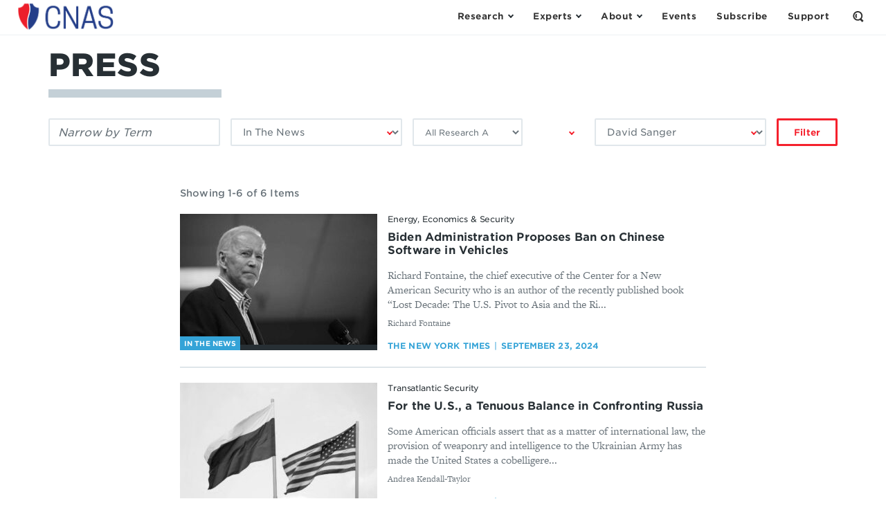

--- FILE ---
content_type: text/html; charset=UTF-8
request_url: https://www.cnas.org/press?type=in-the-news&author=david-sanger
body_size: 57335
content:




<!DOCTYPE html>
<html class="no-js" lang="en">
<head>
  <meta charset="utf-8" />
  <meta http-equiv="x-ua-compatible" content="ie=edge">
  <meta name="viewport" content="width=device-width, initial-scale=1">

  <!-- Google Tag Manager -->
  <script>(function(w,d,s,l,i){w[l]=w[l]||[];w[l].push({'gtm.start':
  new Date().getTime(),event:'gtm.js'});var f=d.getElementsByTagName(s)[0],
  j=d.createElement(s),dl=l!='dataLayer'?'&l='+l:'';j.async=true;j.src=
  '//www.googletagmanager.com/gtm.js?id='+i+dl;f.parentNode.insertBefore(j,f);
  })(window,document,'script','dataLayer','GTM-MF4NFW');</script>

  <script>(function(w,d,s,l,i){w[l]=w[l]||[];w[l].push({'gtm.start':
  new Date().getTime(),event:'gtm.js'});var f=d.getElementsByTagName(s)[0],
  j=d.createElement(s),dl=l!='dataLayer'?'&l='+l:'';j.async=true;j.src=
  'https://www.googletagmanager.com/gtm.js?id='+i+dl;f.parentNode.insertBefore(j,f);
  })(window,document,'script','dataLayer','GTM-WKSKNQJ');</script>
  <!-- End Google Tag Manager -->

  <link rel="apple-touch-icon" sizes="180x180" href="/apple-touch-icon.png">
<link rel="icon" type="image/png" sizes="32x32" href="/favicon-32x32.png">
<link rel="icon" type="image/png" sizes="16x16" href="/favicon-16x16.png">
<link rel="manifest" href="/manifest.json">
<link rel="mask-icon" href="/safari-pinned-tab.svg" color="#48acdb">
<meta name="theme-color" content="#ffffff">

  <link rel="home" href="https://www.cnas.org/" />
  <link rel="stylesheet" href="https://www.cnas.org/assets/stylesheets/app-ac559624fa.css">
  <link rel="stylesheet" href="//cloud.typography.com/6895734/7858552/css/fonts.css">
  
  <script>
    function isTouchDevice() {
      return (('ontouchstart' in window)
        || (navigator.MaxTouchPoints > 0)
        || (navigator.msMaxTouchPoints > 0));
    }

    function supportsObjectFit() {
      return ('objectFit' in document.documentElement.style === true);
    }

    var html = document.documentElement;
    html.className = html.className.replace('no-js', 'js');
    html.classList.add((isTouchDevice() ? '' : 'no-') + 'touch');
    html.classList.add((supportsObjectFit() ? '' : 'no-') + 'object-fit');
  </script>

  <link rel="stylesheet" href="https://use.typekit.net/skl0tcm.css">

  <script src="https://www.google.com/recaptcha/api.js?render=6LdYExsqAAAAAIQrguiy7V0Mzf19k4izriCKzUBJ"></script>
  
  
  <script src="https://www.cnas.org/picturefill.min.js" async></script>

  
  <title>Press Landing Page | CNAS</title><meta name="generator" content="SEOmatic">
<meta name="description" content="Developing strong, pragmatic and principled national security and defense policies.">
<meta name="referrer" content="no-referrer-when-downgrade">
<meta name="robots" content="all">
<meta content="en_US" property="og:locale">
<meta content="CNAS" property="og:site_name">
<meta content="website" property="og:type">
<meta content="https://www.cnas.org/press" property="og:url">
<meta content="Press Landing Page" property="og:title">
<meta content="Developing strong, pragmatic and principled national security and defense policies." property="og:description">
<meta name="twitter:card" content="summary_large_image">
<meta name="twitter:creator" content="@">
<meta name="twitter:title" content="Press Landing Page">
<meta name="twitter:description" content="Developing strong, pragmatic and principled national security and defense policies.">
<link href="https://www.cnas.org/press" rel="canonical">
<link href="https://www.cnas.org/" rel="home">
<link type="text/plain" href="https://www.cnas.org/humans.txt" rel="author">
<style>    /* Progress bar */
    .progress-header {
      z-index: 1;
    }

    /* The progress container (transparent background) */
    .progress-container {
      width: 100%;
      height: 2px;
      background:rgba(0,0,0,0);
    }

    /* The progress bar (scroll indicator) */
    .progress-bar {
      height: 2px;
      background: #43c1eb;
      width: 0%;
    }
  </style></head>

<body style="font-family: freight-text-pro,sans-serif;color:#687279" class="subpage  " data-spy="scroll" data-offset="60" data-target="#toc">
  <!-- Google Tag Manager -->
<noscript><iframe src="//www.googletagmanager.com/ns.html?id=GTM-MF4NFW"
height="0" width="0" style="display:none;visibility:hidden"></iframe></noscript>
<!-- End Google Tag Manager -->

<!-- Google Tag Manager (noscript) -->
<noscript><iframe src="https://www.googletagmanager.com/ns.html?id=GTM-WKSKNQJ"
height="0" width="0" style="display:none;visibility:hidden"></iframe></noscript>
<!-- End Google Tag Manager (noscript) -->  <header class="header ">
    <div class="header__inner  ">
      <div class="header__flag">
                  <a href="https://www.cnas.org/" class="logo">
            <span class="screenreader-only">Center for a New American Security</span>
            <img class="small-logo" src="/assets/images/CNAS-Logo-Web-NEW.png" alt="CNAS small logo">
          </a>
        
        <ul id="megamenu-triggers" class="nav -primary">
          <li>
            <button class="nav__button" aria-controls="research-menu" aria-expanded="false" aria-label="Open the Research Menu" data-module="collapsible" data-parent="megamenu-triggers">
              <span class="nav__button__flex">
                <span>Research</span>
                <span class="chevron -down"></span>
              </span>
            </button>
          </li>
          <li>
            <button class="nav__button" aria-controls="experts-menu" aria-expanded="false" aria-label="Open the Experts Menu" data-module="collapsible" data-parent="megamenu-triggers">
              <span class="nav__button__flex">
                <span>Experts</span>
                <span class="chevron -down"></span>
              </span>
            </button>
          </li>
          <li>
            <button class="nav__button" aria-controls="about-menu" aria-expanded="false" aria-label="Open the About Menu" data-module="collapsible" data-parent="megamenu-triggers">
              <span class="nav__button__flex">
                <span>About</span>
                <span class="chevron -down"></span>
              </span>
            </button>
          </li>
        </ul>
      </div>

      <ul class="nav -secondary">
        <li>
          <a href="https://www.cnas.org/events" class="nav__link"><span>Events</span></a>
        </li>
        <li>
          <a href="https://www.cnas.org/join" class="nav__link"><span>Subscribe</span></a>
        </li>
        <li>
          <a href="https://www.cnas.org/support-cnas" class="nav__link"><span>Support</span></a>
        </li>
        <li>
          <button class="nav__button -search" aria-controls="search-form" aria-expanded="false" aria-label="Open the Search Form" data-module="collapsible">
            <span class="nav__button__flex">
              <span class="screenreader-only">Open the Search Form</span>
                <span class="sprite -magnifier ">
    <svg
       width="16"       height="16"      class="svgsprite">
            <use xlink:href="/assets/images/icons.svg?v=2#magnifier"></use>
    </svg>
  </span>

              <span class="x"></span>
            </span>
          </button>
        </li>
      </ul>
    </div>
        <form id="search-form" action="https://www.cnas.org/search" method="get" aria-hidden="true" class="header__search">
      <label for="q">
        <span class="screenreader-only">Search by keyword:</span>
      </label>

      <input type="search" name="q" placeholder="What are you looking for?">

      <button type="submit" class="square-chevron-button">
        <span class="screenreader-only">Search</span>
        <span class="chevron -right -white"></span>
      </button>
    </form>

    
<div id="research-menu" aria-hidden="true" class="megamenu">
  <div class="menu">
    <button type="button" class="megamenu__close x-button" data-js="close">
      <span class="megamenu__close__flex">
        <span class="screenreader-only">Close</span>
        <span class="x"></span>
      </span>
    </button>

    <div class="menu__pane -c2">
      <h3 class="menu__heading" data-toc-skip>Publications</h3>

      <ul class="menu__list">
        <li>
          <a href="https://www.cnas.org/reports">Reports</a>
        </li>
        <li>
          <a href="https://www.cnas.org/articles-multimedia">Articles & Multimedia</a>
          <ul>
                                          <li><a href="https://www.cnas.org/articles-multimedia?type=congressional-testimony">Congressional Testimony</a></li>
                                                        <li><a href="https://www.cnas.org/articles-multimedia?type=commentary">Commentary</a></li>
                                                        <li><a href="https://www.cnas.org/articles-multimedia?type=video">Video</a></li>
                                                        <li><a href="https://www.cnas.org/articles-multimedia?type=podcast">Podcast</a></li>
                                                                                                                  </ul>
        </li>
      </ul>
    </div>

    <div class="menu__pane -c10">
      <h3 class="menu__heading" data-toc-skip>Research Areas</h3>

      <ul class="menu__list">
                  <li>
            <a href="https://www.cnas.org/research/defense">Defense</a>
                          <ul class="hide-on-mobile">
                          <li>
            <a href="https://www.cnas.org/research/defense/hard-choices-in-defense">Hard Choices in Defense</a>
                      </li>
                  <li>
            <a href="https://www.cnas.org/research/defense/the-future-of-warfare">AI and Autonomy in Future Warfare</a>
                      </li>
                  <li>
            <a href="https://www.cnas.org/research/defense/strengthening-deterrence">Strengthening Deterrence</a>
                      </li>
                  <li>
            <a href="https://www.cnas.org/research/defense/wargaming">The Gaming Lab</a>
                      </li>
                  <li>
            <a href="https://www.cnas.org/research/defense/defense-discussions">Defense Discussions</a>
                      </li>
                      </ul>
                      </li>
                  <li>
            <a href="https://www.cnas.org/research/indo-pacific-security">Indo-Pacific Security</a>
                          <ul class="hide-on-mobile">
                          <li>
            <a href="https://www.cnas.org/research/indo-pacific-security/china">U.S.-China Competition in Foreign and Security Affairs</a>
                      </li>
                  <li>
            <a href="https://www.cnas.org/research/indo-pacific-security/regional-alliances-and-partnerships">Building a Modern, Networked Indo-Pacific Regional Security Architecture</a>
                      </li>
                  <li>
            <a href="https://www.cnas.org/research/indo-pacific-security/the-india-opportunity">U.S.-India: Realizing the Potential</a>
                      </li>
                  <li>
            <a href="https://www.cnas.org/research/indo-pacific-security/north-korea">Challenges in South and Central Asia</a>
                      </li>
                      </ul>
                      </li>
                  <li>
            <a href="https://www.cnas.org/research/national-security-human-capital">National Security Human Capital Program</a>
                          <ul class="hide-on-mobile">
                          <li>
            <a href="https://www.cnas.org/research/national-security-human-capital/military">Military Personnel</a>
                      </li>
                  <li>
            <a href="https://www.cnas.org/research/national-security-human-capital/society">National Security Civilians</a>
                      </li>
                      </ul>
                      </li>
                  <li>
            <a href="https://www.cnas.org/research/transatlantic-security">Transatlantic Security</a>
                          <ul class="hide-on-mobile">
                          <li>
            <a href="https://www.cnas.org/research/transatlantic-security/russia">Russia</a>
                      </li>
                  <li>
            <a href="https://www.cnas.org/research/transatlantic-security/confronting-threats-to-democracy">Confronting Threats to Democracy</a>
                      </li>
                  <li>
            <a href="https://www.cnas.org/research/transatlantic-security/nato-and-european-security">NATO and European Security</a>
                      </li>
                  <li>
            <a href="https://www.cnas.org/research/transatlantic-security/the-future-of-europe">Responding to Strategic Challenges</a>
                      </li>
                      </ul>
                      </li>
                  <li>
            <a href="https://www.cnas.org/research/middle-east-security">Middle East Security</a>
                          <ul class="hide-on-mobile">
                          <li>
            <a href="https://www.cnas.org/research/middle-east-security/israel-hamas-war">Israel-Hamas War</a>
                      </li>
                  <li>
            <a href="https://www.cnas.org/research/middle-east-security/evolving-the-mission">Evolving the Mission–Iraq/Syria/ISIS</a>
                      </li>
                  <li>
            <a href="https://www.cnas.org/research/middle-east-security/iran">Iran Futures</a>
                      </li>
                  <li>
            <a href="https://www.cnas.org/research/middle-east-security/constructing-regional-partnerships-and-seizing-emerging-opportunities">Constructing Regional Partnerships and Seizing Emerging Opportunities</a>
                      </li>
                  <li>
            <a href="https://www.cnas.org/research/middle-east-security/israel">Security Assistance</a>
                      </li>
                      </ul>
                      </li>
                  <li>
            <a href="https://www.cnas.org/research/energy-economics-and-security">Energy, Economics &amp; Security</a>
                          <ul class="hide-on-mobile">
                          <li>
            <a href="https://www.cnas.org/research/energy-economics-and-security/a-world-safe-for-prosperity">A World Safe for Prosperity</a>
                      </li>
                  <li>
            <a href="https://www.cnas.org/research/energy-economics-and-security/sanctions-by-the-numbers">Sanctions by the Numbers</a>
                      </li>
                  <li>
            <a href="https://www.cnas.org/research/energy-economics-and-security/economic-statecraft">Economic Statecraft</a>
                      </li>
                  <li>
            <a href="https://www.cnas.org/research/energy-economics-and-security/energy-exports">Energy &amp; Geopolitics</a>
                      </li>
                      </ul>
                      </li>
                  <li>
            <a href="https://www.cnas.org/research/technology-and-national-security">Technology &amp; National Security</a>
                          <ul class="hide-on-mobile">
                          <li>
            <a href="https://www.cnas.org/research/technology-and-national-security/artificial-intelligence-ssp">America’s AI Leadership</a>
                      </li>
                  <li>
            <a href="https://www.cnas.org/research/technology-and-national-security/biotechnology">Biopower</a>
                      </li>
                  <li>
            <a href="https://www.cnas.org/research/technology-and-national-security/quantum-information-sciences">Quantum Leap</a>
                      </li>
                  <li>
            <a href="https://www.cnas.org/research/technology-and-national-security/countering-the-digital-silk-road">Countering the Digital Silk Road</a>
                      </li>
                      </ul>
                      </li>
                  <li>
            <a href="https://www.cnas.org/research/congress-and-national-security">Securing U.S. Democracy Initiative</a>
                          <ul class="hide-on-mobile">
                          <li>
            <a href="https://www.cnas.org/research/congress-and-national-security/enhancing-dhs-oversight-accountability">Enhancing DHS Oversight &amp; Accountability</a>
                      </li>
                  <li>
            <a href="https://www.cnas.org/research/congress-and-national-security/safe-home">Safe@Home</a>
                      </li>
                  <li>
            <a href="https://www.cnas.org/research/congress-and-national-security/intelligence-oversight">Congress and National Security</a>
                      </li>
                  <li>
            <a href="https://www.cnas.org/research/congress-and-national-security/key-national-security-issues">Renewing the National Security Consensus</a>
                      </li>
                      </ul>
                      </li>
                  <li>
            <a href="https://www.cnas.org/research/global-swing-states">Global Swing States</a>
                      </li>
              </ul>
    </div>
  </div>
</div>
    
<div id="experts-menu" aria-hidden="true" class="megamenu">
  <div class="menu">
    <button type="button" class="megamenu__close x-button" data-js="close">
      <span class="megamenu__close__flex">
        <span class="screenreader-only">Close</span>
        <span class="x"></span>
      </span>
    </button>

    <div class="menu__pane -c6">
      <h3 class="menu__heading" data-toc-skip>Resident Experts</h3>

      <ul class="menu__list">
        <li>
          <a href="https://www.cnas.org/experts">All Resident Experts</a>
        </li>
      </ul>

      <ul class="menu__list">
        <li class="break">

          <ul>
                          <li><a href="https://www.cnas.org/people/kalena-blake">Kalena Blake</a></li>
                          <li><a href="https://www.cnas.org/people/susanna-blume">Susanna V. Blume</a></li>
                          <li><a href="https://www.cnas.org/people/molly-campbell">Molly Campbell</a></li>
                          <li><a href="https://www.cnas.org/people/vivek-chilukuri">Vivek Chilukuri</a></li>
                          <li><a href="https://www.cnas.org/people/ryan-claffey">Ryan Claffey</a></li>
                          <li><a href="https://www.cnas.org/people/carrie-cordero">Carrie Cordero</a></li>
                          <li><a href="https://www.cnas.org/people/lisa-curtis">Lisa Curtis</a></li>
                          <li><a href="https://www.cnas.org/people/janet-egan">Janet Egan</a></li>
                          <li><a href="https://www.cnas.org/people/liam-epstein">Liam Epstein</a></li>
                          <li><a href="https://www.cnas.org/people/joshua-fitt">Joshua Fitt</a></li>
                          <li><a href="https://www.cnas.org/people/richard-fontaine">Richard Fontaine</a></li>
                          <li><a href="https://www.cnas.org/people/geoffrey-gertz">Geoffrey Gertz</a></li>
                          <li><a href="https://www.cnas.org/people/carlton-haelig">Carlton Haelig</a></li>
                          <li><a href="https://www.cnas.org/people/lt-col-mary-hossier">LtCol Mary Hossier</a></li>
                          <li><a href="https://www.cnas.org/people/sam-howell">Sam Howell</a></li>
                          <li><a href="https://www.cnas.org/people/eleanor-hume">Eleanor Hume</a></li>
                          <li><a href="https://www.cnas.org/people/kate-johnston">Kate Johnston</a></li>
                          <li><a href="https://www.cnas.org/people/andrea-kendall-taylor">Andrea Kendall-Taylor</a></li>
                          <li><a href="https://www.cnas.org/people/emily-kilcrease">Emily Kilcrease</a></li>
                          <li><a href="https://www.cnas.org/people/katherine-kuzminski">Katherine L. Kuzminski</a></li>
                          <li><a href="https://www.cnas.org/people/keerthi-martyn">Keerthi Martyn</a></li>
                          <li><a href="https://www.cnas.org/people/gibbs-mckinley">Gibbs McKinley</a></li>
                          <li><a href="https://www.cnas.org/people/michelle-nie">Michelle Nie</a></li>
                          <li><a href="https://www.cnas.org/people/carisa-nietsche">Carisa Nietsche</a></li>
                          <li><a href="https://www.cnas.org/people/morgan-peirce">Morgan Peirce</a></li>
                          <li><a href="https://www.cnas.org/people/stacie-pettyjohn">Stacie Pettyjohn</a></li>
                          <li><a href="https://www.cnas.org/people/daniel-remler">Daniel Remler</a></li>
                          <li><a href="https://www.cnas.org/people/james-sanders">James Sanders</a></li>
                          <li><a href="https://www.cnas.org/people/ruby-scanlon">Ruby Scanlon</a></li>
                          <li><a href="https://www.cnas.org/people/paul-scharre">Paul Scharre</a></li>
                          <li><a href="https://www.cnas.org/people/ltcol-craig-schnappinger">LtCol Craig Schnappinger</a></li>
                          <li><a href="https://www.cnas.org/people/philip-sheers">Philip Sheers</a></li>
                          <li><a href="https://www.cnas.org/people/delaney-soliday">Delaney Soliday</a></li>
                          <li><a href="https://www.cnas.org/people/jacob-stokes">Jacob Stokes</a></li>
                          <li><a href="https://www.cnas.org/people/constanza-m-vidal-bustamante">Constanza M. Vidal Bustamante</a></li>
                          <li><a href="https://www.cnas.org/people/josh-wallin">Josh Wallin</a></li>
                          <li><a href="https://www.cnas.org/people/caleb-withers">Caleb Withers</a></li>
                          <li><a href="https://www.cnas.org/people/robert-work">Robert O. Work</a></li>
                      </ul>
        </li>
      </ul>
    </div>

    <div class="menu__pane -c6">
      <h3 class="menu__heading" data-toc-skip>Adjunct Experts</h3>

      <ul class="menu__list">
        <li>
          <a href="https://www.cnas.org/experts#adjunct">All Adjunct Experts</a>
        </li>
      </ul>

      <ul class="menu__list">
        <li class="break">
          <ul>
                          <li><a href="https://www.cnas.org/people/hadeia-amiry">Hadeia Amiry</a></li>
                          <li><a href="https://www.cnas.org/people/markus-anderljung">Markus Anderljung</a></li>
                          <li><a href="https://www.cnas.org/people/manpreet-singh-anand">Manpreet Singh Anand</a></li>
                          <li><a href="https://www.cnas.org/people/brandon-j-archuleta">Brandon J. Archuleta</a></li>
                          <li><a href="https://www.cnas.org/people/lt-gen-robert-ashley-jr-ret">Lt. Gen. Robert Ashley, Jr. (Ret.)</a></li>
                          <li><a href="https://www.cnas.org/people/cmsaf-joanne-bass">CMSAF JoAnne Bass</a></li>
                          <li><a href="https://www.cnas.org/people/samuel-bendett">Samuel Bendett</a></li>
                          <li><a href="https://www.cnas.org/people/paul-benfield">Paul Benfield</a></li>
                          <li><a href="https://www.cnas.org/people/rachel-brandenburg">Rachel Brandenburg</a></li>
                          <li><a href="https://www.cnas.org/people/dr-jonathan-brewer">Dr. Jonathan Brewer</a></li>
                          <li><a href="https://www.cnas.org/people/dr-john-burke">Dr. John Burke</a></li>
                          <li><a href="https://www.cnas.org/people/josh-campbell">Josh Campbell</a></li>
                          <li><a href="https://www.cnas.org/people/pablo-chavez">Pablo Chavez</a></li>
                          <li><a href="https://www.cnas.org/people/richard-connolly">Richard Connolly</a></li>
                          <li><a href="https://www.cnas.org/people/gary-corn">Gary Corn</a></li>
                          <li><a href="https://www.cnas.org/people/john-costello">John Costello</a></li>
                          <li><a href="https://www.cnas.org/people/eitan-danon">Eitan Danon</a></li>
                          <li><a href="https://www.cnas.org/people/richard-j-danzig">Richard J. Danzig</a></li>
                          <li><a href="https://www.cnas.org/people/jason-dempsey">Jason Dempsey</a></li>
                          <li><a href="https://www.cnas.org/people/jeffrey-edmonds">Jeffrey Edmonds</a></li>
                          <li><a href="https://www.cnas.org/people/yaya-j-fanusie">Yaya J. Fanusie</a></li>
                          <li><a href="https://www.cnas.org/people/ryan-fedasiuk">Ryan Fedasiuk</a></li>
                          <li><a href="https://www.cnas.org/people/david-feith">David Feith</a></li>
                          <li><a href="https://www.cnas.org/people/edward-fishman-1">Edward Fishman</a></li>
                          <li><a href="https://www.cnas.org/people/tim-fist">Tim Fist</a></li>
                          <li><a href="https://www.cnas.org/people/greg-grant">Greg Grant</a></li>
                          <li><a href="https://www.cnas.org/people/dr-erik-lin-greenberg">Dr. Erik Lin-Greenberg</a></li>
                          <li><a href="https://www.cnas.org/people/michael-greenwald">Michael Greenwald</a></li>
                          <li><a href="https://www.cnas.org/people/hamzeh-hadad">Hamzeh Hadad</a></li>
                          <li><a href="https://www.cnas.org/people/hon-robert-f-hale">Hon. Robert F. Hale</a></li>
                          <li><a href="https://www.cnas.org/people/franz-stefan-gady">Franz-Stefan Gady</a></li>
                          <li><a href="https://www.cnas.org/people/jeannette-gaudry-haynie">Dr. Jeannette Gaudry Haynie</a></li>
                          <li><a href="https://www.cnas.org/people/julia-gurganus">Julia Gurganus</a></li>
                          <li><a href="https://www.cnas.org/people/michelle-holko-phd-pmp">Michelle Holko, PhD, PMP</a></li>
                          <li><a href="https://www.cnas.org/people/john-hughes">John Hughes</a></li>
                          <li><a href="https://www.cnas.org/people/kyleanne-hunter">Dr. Kyleanne Hunter</a></li>
                          <li><a href="https://www.cnas.org/people/ltg-anthony-r-tony-ierardi-usa-ret">LTG Anthony R. &quot;Tony&quot; Ierardi, USA (Ret.)</a></li>
                          <li><a href="https://www.cnas.org/people/akira-igata">Akira Igata</a></li>
                          <li><a href="https://www.cnas.org/people/elsa-b-kania">Elsa B. Kania</a></li>
                          <li><a href="https://www.cnas.org/people/robert-kaplan">Robert D. Kaplan</a></li>
                          <li><a href="https://www.cnas.org/people/chris-kennedy">Chris Kennedy</a></li>
                          <li><a href="https://www.cnas.org/people/duyeon-kim">Dr. Duyeon Kim</a></li>
                          <li><a href="https://www.cnas.org/people/christopher-d-kolenda">Christopher D. Kolenda</a></li>
                          <li><a href="https://www.cnas.org/people/margarita-rita-konaev">Margarita &quot;Rita&quot; Konaev</a></li>
                          <li><a href="https://www.cnas.org/people/steven-kosiak">Steven Kosiak</a></li>
                          <li><a href="https://www.cnas.org/people/dr-andrew-f-krepinevich-jr">Dr. Andrew F. Krepinevich, Jr.</a></li>
                          <li><a href="https://www.cnas.org/people/thomas-krueger">Thomas Krueger</a></li>
                          <li><a href="https://www.cnas.org/people/natasha-lander-finch">Natasha Lander Finch</a></li>
                          <li><a href="https://www.cnas.org/people/nicholas-lokker">Nicholas Lokker</a></li>
                          <li><a href="https://www.cnas.org/people/peter-l-levin">Peter L. Levin</a></li>
                          <li><a href="https://www.cnas.org/people/jennifer-mcardle">Dr. Jennifer McArdle</a></li>
                          <li><a href="https://www.cnas.org/people/dr-keegan-mcbride">Dr. Keegan McBride</a></li>
                          <li><a href="https://www.cnas.org/people/brendan-mccord">Brendan McCord</a></li>
                          <li><a href="https://www.cnas.org/people/dr-ed-mcgrady">Dr. ED McGrady</a></li>
                          <li><a href="https://www.cnas.org/people/trey-meeks">Trey Meeks</a></li>
                          <li><a href="https://www.cnas.org/people/jack-midgley">Jack Midgley</a></li>
                          <li><a href="https://www.cnas.org/people/j-travis-mosier">J Travis Mosier</a></li>
                          <li><a href="https://www.cnas.org/people/dr-go-myong-hyun">Dr. Go Myong-Hyun</a></li>
                          <li><a href="https://www.cnas.org/people/mark-nevitt-2">Mark Nevitt</a></li>
                          <li><a href="https://www.cnas.org/people/catherine-a-novelli">Catherine A. Novelli</a></li>
                          <li><a href="https://www.cnas.org/people/dr-john-park">Dr. John Park</a></li>
                          <li><a href="https://www.cnas.org/people/dr-lynne-e-parker">Dr. Lynne E. Parker</a></li>
                          <li><a href="https://www.cnas.org/people/morgan-poyant">Morgan Poyant</a></li>
                          <li><a href="https://www.cnas.org/people/ben-renda">Ben Renda</a></li>
                          <li><a href="https://www.cnas.org/people/w-jonathan-rue">W. Jonathan Rue</a></li>
                          <li><a href="https://www.cnas.org/people/adham-z-sahloul">Adham Z. Sahloul</a></li>
                          <li><a href="https://www.cnas.org/people/diem-salmon">Diem Salmon</a></li>
                          <li><a href="https://www.cnas.org/people/jordan-schneider">Jordan Schneider</a></li>
                          <li><a href="https://www.cnas.org/people/daniel-schneiderman-2">Daniel Schneiderman</a></li>
                          <li><a href="https://www.cnas.org/people/peter-schroeder">Peter Schroeder</a></li>
                          <li><a href="https://www.cnas.org/people/michael-sellitto">Michael Sellitto</a></li>
                          <li><a href="https://www.cnas.org/people/vance-serchuk">Vance Serchuk</a></li>
                          <li><a href="https://www.cnas.org/people/mark-seip">Mark Seip</a></li>
                          <li><a href="https://www.cnas.org/people/lt-gen-jack-shanahan-usaf-ret">John (Jack) N.T. Shanahan</a></li>
                          <li><a href="https://www.cnas.org/people/tom-shugart">Tom Shugart</a></li>
                          <li><a href="https://www.cnas.org/people/daniel-silverberg">Daniel Silverberg</a></li>
                          <li><a href="https://www.cnas.org/people/alexander-sullivan">Alexander Sullivan</a></li>
                          <li><a href="https://www.cnas.org/people/tobias-switzer">Tobias Switzer</a></li>
                          <li><a href="https://www.cnas.org/people/rachel-tecott">Rachel Tecott Metz</a></li>
                          <li><a href="https://www.cnas.org/people/liza-tobin">Liza Tobin</a></li>
                          <li><a href="https://www.cnas.org/people/jim-townsend">Jim Townsend</a></li>
                          <li><a href="https://www.cnas.org/people/richard-verma">Richard R. Verma</a></li>
                          <li><a href="https://www.cnas.org/people/anthony-vinci">Anthony Vinci</a></li>
                          <li><a href="https://www.cnas.org/people/celeste-wallander">Celeste Wallander</a></li>
                          <li><a href="https://www.cnas.org/people/becca-wasser">Becca Wasser</a></li>
                          <li><a href="https://www.cnas.org/people/jon-b-wolfsthal">Jon B. Wolfsthal</a></li>
                          <li><a href="https://www.cnas.org/people/alex-zerden">Alex Zerden</a></li>
                          <li><a href="https://www.cnas.org/people/rachel-ziemba">Rachel Ziemba</a></li>
                      </ul>
        </li>
      </ul>
    </div>

  </div>
</div>
    
<div id="about-menu" aria-hidden="true" class="megamenu">
  <div class="menu">
    <button type="button" class="megamenu__close x-button" data-js="close">
      <span class="megamenu__close__flex">
        <span class="screenreader-only">Close</span>
        <span class="x"></span>
      </span>
    </button>

    <div class="menu__pane -c2">
      <h3 class="menu__heading" data-toc-skip>Who We Are</h3>

      <ul class="menu__list">
        <li><a href="https://www.cnas.org/mission">Mission</a></li>
        <li>
          <a href="https://www.cnas.org/people?group=full-time-staff">People</a>
          <ul>
                          <li class="hide-on-mobile"><a href="https://www.cnas.org/people?group=full-time-staff">Full-Time Staff</a></li>
                          <li class="hide-on-mobile"><a href="https://www.cnas.org/people?group=executive-team">Executive Team</a></li>
                          <li class="hide-on-mobile"><a href="https://www.cnas.org/people?group=board-of-directors">Board of Directors</a></li>
                          <li class="hide-on-mobile"><a href="https://www.cnas.org/people?group=board-of-advisors">Board of Advisors</a></li>
                          <li class="hide-on-mobile"><a href="https://www.cnas.org/people?group=directors-emeriti">Directors Emeriti</a></li>
                          <li class="hide-on-mobile"><a href="https://www.cnas.org/people?group=distinguished-senior-fellows">Distinguished Senior Fellows</a></li>
                          <li class="hide-on-mobile"><a href="https://www.cnas.org/people?group=adjunct-staff">Adjunct Fellows</a></li>
                          <li class="hide-on-mobile"><a href="https://www.cnas.org/people?group=visting-fellow">Senior Military Fellows</a></li>
                          <li class="hide-on-mobile"><a href="https://www.cnas.org/people?group=joseph-s-nye">Joseph S. Nye Interns</a></li>
                          <li class="hide-on-mobile"><a href="https://www.cnas.org/people?group=cnas-supporters">CNAS Supporters</a></li>
                          <li class="hide-on-mobile"><a href="https://www.cnas.org/people?group=next-generation-national-security-fellows">Next Generation National Security Fellows</a></li>
                          <li class="hide-on-mobile"><a href="https://www.cnas.org/people?group=visiting-fellow">Visiting Fellows</a></li>
                          <li class="hide-on-mobile"><a href="https://www.cnas.org/people?group=writer-in-residence">Writer in Residence</a></li>
                          <li class="hide-on-mobile"><a href="https://www.cnas.org/people?group=in-memoriam">In Memoriam</a></li>
                      </ul>
        </li>
        <li>
          <a href="https://www.cnas.org/careers">Careers</a>
        </li>
        <li>
          <a href="https://www.cnas.org/careers/internships">Internships</a>
        </li>
      </ul>
    </div>

    <div class="menu__pane -c6">
      <h3 class="menu__heading" data-toc-skip>CNAS Programs</h3>

      <ul class="menu__list">
                  <li>
            <a href="https://www.cnas.org/next-generation-programs">Next Generation Programs</a>
                          <ul class="hide-on-mobile">
                          <li>
            <a href="https://www.cnas.org/next-generation-programs/nextgeneration">The Shawn Brimley Next Generation National Security Leaders Fellowship</a>
                      </li>
                  <li>
            <a href="https://www.cnas.org/next-generation-programs/robert-m-gates-fellowship">Robert M. Gates Fellowship</a>
                      </li>
                  <li>
            <a href="https://www.cnas.org/next-generation-programs/1lt-andrew-j-bacevich-jr-usa-award">1LT Andrew J. Bacevich Jr., USA Award</a>
                      </li>
                  <li>
            <a href="https://www.cnas.org/next-generation-programs/make-room-initiative">Make Room</a>
                      </li>
                  <li>
            <a href="https://www.cnas.org/next-generation-programs/pathfinder">Pathfinder: A National Security Essay Contest</a>
                      </li>
                  <li>
            <a href="https://www.cnas.org/next-generation-programs/internships">Joseph S. Nye, Jr. National Security Internship and Mentoring Program</a>
                      </li>
                      </ul>
                      </li>
                  <li>
            <a href="https://www.cnas.org/women-in-national-security">Women in National Security</a>
                      </li>
                  <li>
            <a href="https://www.cnas.org/visiting-fellows">Visiting Fellows</a>
                          <ul class="hide-on-mobile">
                          <li>
            <a href="https://www.cnas.org/visiting-fellows/writers-in-residence">Writers in Residence</a>
                      </li>
                  <li>
            <a href="https://www.cnas.org/visiting-fellows/senior-military-fellows-program">Senior Military Fellows Program</a>
                      </li>
                      </ul>
                      </li>
                  <li>
            <a href="https://www.cnas.org/support-cnas">Support CNAS</a>
                          <ul class="hide-on-mobile">
                          <li>
            <a href="https://www.cnas.org/support-cnas/cnas-council">Join the CNAS Council</a>
                      </li>
                  <li>
            <a href="https://www.cnas.org/support-cnas/cnas-corporate-partnership-program">CNAS Corporate Partnership Program</a>
                      </li>
                  <li>
            <a href="https://www.cnas.org/support-cnas/frequently-asked-questions">Frequently Asked Questions</a>
                      </li>
                      </ul>
                      </li>
              </ul>
    </div>

    <div class="menu__pane -c2">
      <h3 class="menu__heading" data-toc-skip>Press</h3>

      <ul class="menu__list">
        <li><a href="https://www.cnas.org/press">All Press</a></li>
                  <li>
            <a href="https://www.cnas.org/photos">Photos</a>
          </li>
              </ul>
    </div>

    <div class="menu__pane -c2">
      <h3 class="menu__heading" data-toc-skip>Events</h3>

      <ul class="menu__list">
        <li><a href="https://www.cnas.org/events">All Events</a></li>
                  <li>
            <a href="https://www.cnas.org/events/cnas-2025-national-security-conference-americas-edge-forging-the-future">CNAS 2025 National Security Conference | America&#039;s Edge: Forging the Future</a>
          </li>
              </ul>

      <h3 class="menu__heading" data-toc-skip>Connect</h3>

      <ul class="menu__list">
        <li><a href="https://www.cnas.org/support-cnas">Support</a></li>
        <li><a href="https://www.cnas.org/contact">Contact</a></li>
        <li><a href="https://www.cnas.org/join">Subscribe</a></li>
      </ul>

      <ul class="menu__social">
                                        <li>
              <a href="https://twitter.com/cnasdc" title="Twitter">
                  <span class="sprite -twitter ">
    <svg
       width="16"       height="16"      class="svgsprite">
      <title>Twitter</title>      <use xlink:href="/assets/images/icons.svg?v=2#twitter"></use>
    </svg>
  </span>

              </a>
            </li>
                                                                              <li>
              <a href="https://www.youtube.com/user/CNASdc" title="YouTube">
                  <span class="sprite -youtube ">
    <svg
       width="16"       height="16"      class="svgsprite">
      <title>YouTube</title>      <use xlink:href="/assets/images/icons.svg?v=2#youtube"></use>
    </svg>
  </span>

              </a>
            </li>
                                                                              <li>
              <a href="https://www.facebook.com/CNASdc" title="Facebook">
                  <span class="sprite -facebook ">
    <svg
       width="16"       height="16"      class="svgsprite">
      <title>Facebook</title>      <use xlink:href="/assets/images/icons.svg?v=2#facebook"></use>
    </svg>
  </span>

              </a>
            </li>
                  
        <li>
          <a href="/cdn-cgi/l/email-protection#8be2e5ede4cbe8e5eaf8a5e4f9ec" title="Email">
              <span class="sprite -email ">
    <svg
       width="16"       height="16"      class="svgsprite">
      <title>Email</title>      <use xlink:href="/assets/images/icons.svg?v=2#email"></use>
    </svg>
  </span>

          </a>
        </li>
      </ul>
    </div>
  </div>
</div>

    <!-- Progress bar -->
        <div class="progress-header">
      <div class="progress-container">
        <div class="progress-bar" id="myBar"></div>
      </div>
    </div>
        <!-- Progress bar end-->
  </header>

  <main id="content" role="main">
      <div class="wrapper -extra-large margin-vertical">
    <h1 class="page-title -bar">Press</h1>
    <div class="margin-top">
      <form action="https://www.cnas.org/press?type=in-the-news&amp;author=david-sanger" data-module="search-filter" class="filter-bar">
        <div class="filter">
          <label for="q">
            <span class="screenreader-only">Filter by keyword:</span>
          </label>

          <input type="search" name="q" value="" placeholder="Narrow by Term">
        </div>

                        <div class="filter">
          <label for="type">
            <span class="screenreader-only">Filter by publication type:</span>
            <span class="chevron -down -red"></span>
          </label>

          <select name="type" id="type">
            <option value="">All Types</option>
                          <option value="in-the-news" selected>
                 In The News
              </option>
                          <option value="press-release">
                 Press Release
              </option>
                          <option value="press-note">
                 Press Note
              </option>
                          <option value="noteworthy">
                 Noteworthy
              </option>
                      </select>
        </div>

                        <div class="filter">
          <label for="area">
            <span class="screenreader-only">Filter by research area:</span>
            <span class="chevron -down -red"></span>
          </label>

          <select name="area" id="area">
            <option value="">All Research Areas</option>
                        <option value="defense">
                            Defense
            </option>
                        <option value="hard-choices-in-defense">
              &nbsp;&nbsp;-              Hard Choices in Defense
            </option>
                        <option value="the-future-of-warfare">
              &nbsp;&nbsp;-              AI and Autonomy in Future Warfare
            </option>
                        <option value="strengthening-deterrence">
              &nbsp;&nbsp;-              Strengthening Deterrence
            </option>
                        <option value="wargaming">
              &nbsp;&nbsp;-              The Gaming Lab
            </option>
                        <option value="defense-discussions">
              &nbsp;&nbsp;-              Defense Discussions
            </option>
                        <option value="indo-pacific-security">
                            Indo-Pacific Security
            </option>
                        <option value="china">
              &nbsp;&nbsp;-              U.S.-China Competition in Foreign and Security Affairs
            </option>
                        <option value="regional-alliances-and-partnerships">
              &nbsp;&nbsp;-              Building a Modern, Networked Indo-Pacific Regional Security Architecture
            </option>
                        <option value="the-india-opportunity">
              &nbsp;&nbsp;-              U.S.-India: Realizing the Potential
            </option>
                        <option value="north-korea">
              &nbsp;&nbsp;-              Challenges in South and Central Asia
            </option>
                        <option value="national-security-human-capital">
                            National Security Human Capital Program
            </option>
                        <option value="military">
              &nbsp;&nbsp;-              Military Personnel
            </option>
                        <option value="society">
              &nbsp;&nbsp;-              National Security Civilians
            </option>
                        <option value="transatlantic-security">
                            Transatlantic Security
            </option>
                        <option value="russia">
              &nbsp;&nbsp;-              Russia
            </option>
                        <option value="confronting-threats-to-democracy">
              &nbsp;&nbsp;-              Confronting Threats to Democracy
            </option>
                        <option value="nato-and-european-security">
              &nbsp;&nbsp;-              NATO and European Security
            </option>
                        <option value="the-future-of-europe">
              &nbsp;&nbsp;-              Responding to Strategic Challenges
            </option>
                        <option value="middle-east-security">
                            Middle East Security
            </option>
                        <option value="israel-hamas-war">
              &nbsp;&nbsp;-              Israel-Hamas War
            </option>
                        <option value="evolving-the-mission">
              &nbsp;&nbsp;-              Evolving the Mission–Iraq/Syria/ISIS
            </option>
                        <option value="iran">
              &nbsp;&nbsp;-              Iran Futures
            </option>
                        <option value="constructing-regional-partnerships-and-seizing-emerging-opportunities">
              &nbsp;&nbsp;-              Constructing Regional Partnerships and Seizing Emerging Opportunities
            </option>
                        <option value="israel">
              &nbsp;&nbsp;-              Security Assistance
            </option>
                        <option value="energy-economics-and-security">
                            Energy, Economics &amp; Security
            </option>
                        <option value="a-world-safe-for-prosperity">
              &nbsp;&nbsp;-              A World Safe for Prosperity
            </option>
                        <option value="sanctions-by-the-numbers">
              &nbsp;&nbsp;-              Sanctions by the Numbers
            </option>
                        <option value="sanctions">
              &nbsp;&nbsp;-              Targeted Sanctions: Russia and Iran
            </option>
                        <option value="economic-statecraft">
              &nbsp;&nbsp;-              Economic Statecraft
            </option>
                        <option value="energy-exports">
              &nbsp;&nbsp;-              Energy &amp; Geopolitics
            </option>
                        <option value="the-new-geoeconomic-toolkit">
              &nbsp;&nbsp;-              The New Geoeconomic Toolkit
            </option>
                        <option value="technology-and-national-security">
                            Technology &amp; National Security
            </option>
                        <option value="artificial-intelligence-ssp">
              &nbsp;&nbsp;-              America’s AI Leadership
            </option>
                        <option value="biotechnology">
              &nbsp;&nbsp;-              Biopower
            </option>
                        <option value="quantum-information-sciences">
              &nbsp;&nbsp;-              Quantum Leap
            </option>
                        <option value="countering-the-digital-silk-road">
              &nbsp;&nbsp;-              Countering the Digital Silk Road
            </option>
                        <option value="congress-and-national-security">
                            Securing U.S. Democracy Initiative
            </option>
                        <option value="enhancing-dhs-oversight-accountability">
              &nbsp;&nbsp;-              Enhancing DHS Oversight &amp; Accountability
            </option>
                        <option value="safe-home">
              &nbsp;&nbsp;-              Safe@Home
            </option>
                        <option value="intelligence-oversight">
              &nbsp;&nbsp;-              Congress and National Security
            </option>
                        <option value="key-national-security-issues">
              &nbsp;&nbsp;-              Renewing the National Security Consensus
            </option>
                        <option value="21st-century-diplomacy">
              &nbsp;&nbsp;-              21st-Century Diplomacy
            </option>
                        <option value="transition">
              &nbsp;&nbsp;-              Transition
            </option>
                        <option value="diplomacy-and-development">
              &nbsp;&nbsp;-              Diplomacy and Development
            </option>
                        <option value="papers-for-the-next-president-series">
              &nbsp;&nbsp;-              Preparing the President
            </option>
                        <option value="global-swing-states">
                            Global Swing States
            </option>
                      </select>
        </div>

                                        <div class="filter">
          <label for="author">
            <span class="screenreader-only">Filter by author:</span>
            <span class="chevron -down -red"></span>
          </label>

          <select name="author" id="author">
            <option value="">All Authors</option>
                        <option value="michele-flournoy">Michèle Flournoy</option>
                        <option value="richard-fontaine">Richard Fontaine</option>
                        <option value="shawn-brimley">Shawn Brimley</option>
                        <option value="julianne-smith">Julianne Smith</option>
                        <option value="ilan-goldenberg">Ilan Goldenberg</option>
                        <option value="elizabeth-rosenberg">Elizabeth Rosenberg</option>
                        <option value="mira-rapp-hooper">Mira Rapp-Hooper</option>
                        <option value="elbridge-colby">Elbridge Colby</option>
                        <option value="nicholas-heras">Nicholas Heras</option>
                        <option value="ellie-maruyama">Ellie Maruyama</option>
                        <option value="neal-urwitz">Neal Urwitz</option>
                        <option value="jarel-l-clay">JaRel Clay</option>
                        <option value="abigail-ruscetta">Abigail Ruscetta</option>
                        <option value="abraham-m-denmark">Abraham M. Denmark</option>
                        <option value="adam-klein">Adam Klein</option>
                        <option value="adam-taylor">Adam Taylor</option>
                        <option value="adm-gary-roughead">Adm. Gary Roughead</option>
                        <option value="alex-velez-green">Alexander Velez-Green</option>
                        <option value="alexander-sullivan">Alexander Sullivan</option>
                        <option value="alice-hunt-friend">Alice Hunt Friend</option>
                        <option value="amy-chang">Amy Chang</option>
                        <option value="anders-fogh-rasmussen">Anders Fogh Rasmussen</option>
                        <option value="andrew-herr">Andrew Herr</option>
                        <option value="andrew-kwon">Andrew Kwon</option>
                        <option value="andrew-m-exum">Andrew M. Exum</option>
                        <option value="anja-manuel">Anja Manuel</option>
                        <option value="anne-marie-slaughter">Anne-Marie Slaughter</option>
                        <option value="anthony-vassalo">Anthony Vassalo</option>
                        <option value="april-labaro">April Labaro</option>
                        <option value="ashton-b-carter">Ashton B. Carter</option>
                        <option value="ben-blanchard">Ben Blanchard</option>
                        <option value="bob-butler">Bob Butler</option>
                        <option value="bob-davis">Bob Davis</option>
                        <option value="bob-taradash">Bob Taradash</option>
                        <option value="brad-glosserman">Brad Glosserman</option>
                        <option value="brendan-nicholson">Brendan Nicholson</option>
                        <option value="brian-burton">Brian Burton</option>
                        <option value="bruce-einhorn">Bruce Einhorn</option>
                        <option value="carol-williams">Carol Williams</option>
                        <option value="chico-harlan">Chico Harlan</option>
                        <option value="chris-buckley">Chris Buckley</option>
                        <option value="chris-kolenda">Chris Kolenda</option>
                        <option value="christine-parthemore">Christine Parthemore</option>
                        <option value="christopher-d-kolenda">Christopher D. Kolenda</option>
                        <option value="chun-han-wong">Chun Han Wong</option>
                        <option value="claire-jones">Claire Jones</option>
                        <option value="clay-beers">Clay Beers</option>
                        <option value="colin-h-kahl">Colin H. Kahl</option>
                        <option value="colum-murphy">Colum Murphy</option>
                        <option value="craig-whitlock">Craig Whitlock</option>
                        <option value="dafna-rand">Dafna Rand</option>
                        <option value="dan-de-luce">Dan De Luce</option>
                        <option value="daniel-gearin">Daniel Gearin</option>
                        <option value="daniel-kliman">Daniel Kliman</option>
                        <option value="daniel-lakin">Daniel Lakin</option>
                        <option value="david-asher">David Asher</option>
                        <option value="david-brown">David Brown</option>
                        <option value="david-cloud">David Cloud</option>
                        <option value="david-finkel">David Finkel</option>
                        <option value="david-ignatius">David Ignatius</option>
                        <option value="david-lague">David Lague</option>
                        <option value="david-sanger" selected>David Sanger</option>
                        <option value="derek-chollet">Derek Chollet</option>
                        <option value="dr-daniel-drezner">Dr. Daniel Drezner</option>
                        <option value="dr-jason-dempsey">Dr. Jason Dempsey</option>
                        <option value="ed-rogers">Ed Rogers</option>
                        <option value="edward-wong">Edward Wong</option>
                        <option value="eliot-cohen">Eliot Cohen</option>
                        <option value="ellen-nakashima">Ellen Nakashima</option>
                        <option value="ely-ratner">Ely Ratner</option>
                        <option value="eric-sayers">Eric Sayers</option>
                        <option value="eric-schmitt">Eric Schmitt</option>
                        <option value="erin-conaton">Erin Conaton</option>
                        <option value="secretary-jim-mattis">Secretary Jim Mattis</option>
                        <option value="gopal-ratnam">Gopal Ratnam</option>
                        <option value="gordon-adams">Gordon Adams</option>
                        <option value="gordon-miller">Gordon Miller</option>
                        <option value="greg-jaffe">Greg Jaffe</option>
                        <option value="greg-torode">Greg Torode</option>
                        <option value="gregory-mcgowan">Gregory McGowan</option>
                        <option value="hannah-suh">Hannah Suh</option>
                        <option value="harry-krejsa">Harry Krejsa</option>
                        <option value="indrani-bagchi">Indrani Bagchi</option>
                        <option value="irving-lachow">Irving Lachow</option>
                        <option value="isabel-reynolds">Isabel Reynolds</option>
                        <option value="jacob-stokes">Jacob Stokes</option>
                        <option value="james-golby">James Golby</option>
                        <option value="james-holmes">James Holmes</option>
                        <option value="james-r-holmes">James R. Holmes</option>
                        <option value="james-stavridis">James Stavridis</option>
                        <option value="jane-perlez">Jane Perlez</option>
                        <option value="janine-davidson">Janine Davidson</option>
                        <option value="jeremy-page">Jeremy Page</option>
                        <option value="joel-smith">Joel Smith</option>
                        <option value="john-a-nagl">John A. Nagl</option>
                        <option value="jonathan-brewer">Jonathan Brewer</option>
                        <option value="jonathan-marcus">Jonathan Marcus</option>
                        <option value="jose-katigbak">Jose Katigbak</option>
                        <option value="joseph-i-lieberman">Joseph I. Lieberman</option>
                        <option value="josh-rogin">Josh Rogin</option>
                        <option value="joshua-busby">Joshua Busby</option>
                        <option value="julia-solomon-strauss">Julia Solomon-Strauss</option>
                        <option value="julian-e-barnes">Julian E. Barnes</option>
                        <option value="julian-ryall">Julian Ryall</option>
                        <option value="justin-mccurry">Justin McCurry</option>
                        <option value="kate-brannen">Kate Brannen</option>
                        <option value="kathrin-hille">Kathrin Hille</option>
                        <option value="keith-bradsher">Keith Bradsher</option>
                        <option value="keith-johnson">Keith Johnson</option>
                        <option value="kelley-sayler">Kelley Sayler</option>
                        <option value="kurt-campbell">Kurt Campbell</option>
                        <option value="kyle-dropp">Kyle Dropp</option>
                        <option value="laris-karklis">Laris Karklis</option>
                        <option value="lauren-fish">Lauren Fish</option>
                        <option value="lesley-wroughton">Lesley Wroughton</option>
                        <option value="linda-a-sturgis">Linda A. Sturgis</option>
                        <option value="loren-dejonge-schulman">Loren DeJonge Schulman</option>
                        <option value="madeleine-k-albright">Madeleine K. Albright</option>
                        <option value="manuel-mogato">Manuel Mogato</option>
                        <option value="marc-lynch">Marc Lynch</option>
                        <option value="margaret-c-harrell">Margaret C. Harrell</option>
                        <option value="margaret-talev">Margaret Talev</option>
                        <option value="maria-siow">Maria Siow</option>
                        <option value="mark-landler">Mark Landler</option>
                        <option value="matthew-lee">Matthew Lee</option>
                        <option value="matthew-pennington">Matthew Pennington</option>
                        <option value="michael-cohen">Michael Cohen</option>
                        <option value="michael-gordon">Michael Gordon</option>
                        <option value="michael-horowitz">Michael Horowitz</option>
                        <option value="michael-horowitz">Michael Horowitz</option>
                        <option value="michael-martina">Michael Martina</option>
                        <option value="michael-sellitto">Michael Sellitto</option>
                        <option value="michelle-shevin-coetzee">Michelle Shevin-Coetzee</option>
                        <option value="mike-ives">Mike Ives</option>
                        <option value="nancy-berglass">Nancy Berglass</option>
                        <option value="nancy-brune">Nancy Brune</option>
                        <option value="natalie-sambhi">Natalie Sambhi</option>
                        <option value="nathaniel-c-fick">Nathaniel C. Fick</option>
                        <option value="nicole-yeo">Nicole Yeo</option>
                        <option value="nora-bensahel">Nora Bensahel</option>
                        <option value="norihiko-shirouzu">Norihiko Shirouzu</option>
                        <option value="parker-wright">Parker Wright</option>
                        <option value="patrick-m-cronin">Patrick M. Cronin</option>
                        <option value="paul-mozur">Paul Mozur</option>
                        <option value="paul-scharre">Paul Scharre</option>
                        <option value="peter-gardett">Peter Gardett</option>
                        <option value="peter-harrell">Peter Harrell</option>
                        <option value="peter-l-levin">Peter L. Levin</option>
                        <option value="rebecca-edelston">Rebecca Edelston</option>
                        <option value="richard-danzig">Richard Danzig</option>
                        <option value="richard-weitz">Richard Weitz</option>
                        <option value="robert-d-kaplan">Robert D. Kaplan</option>
                        <option value="robert-o-work">Robert O. Work</option>
                        <option value="samuel-charap">Samuel Charap</option>
                        <option value="scott-stearns">Scott Stearns</option>
                        <option value="shadi-hamid">Shadi Hamid</option>
                        <option value="shamim-adam">Shamim Adam</option>
                        <option value="simon-denyer">Simon Denyer</option>
                        <option value="staff">Staff</option>
                        <option value="stephen-tankel">Stephen Tankel</option>
                        <option value="steve-herman">Steve Herman</option>
                        <option value="steven-lee-myers">Steven Lee Myers</option>
                        <option value="stuart-montgomery">Stuart Montgomery</option>
                        <option value="teddy-ng">Teddy Ng</option>
                        <option value="thom-shanker">Thom Shanker</option>
                        <option value="thomas-e-ricks">Thomas E. Ricks</option>
                        <option value="tim-westergren">Tim Westergren</option>
                        <option value="travis-sharp">Travis Sharp</option>
                        <option value="van-jackson">Van Jackson</option>
                        <option value="vance-serchuk">Vance Serchuk</option>
                        <option value="wendell-minnick">Wendell Minnick</option>
                        <option value="wendy-r-anderson">Wendy R. Anderson</option>
                        <option value="will-rogers">Will Rogers</option>
                        <option value="william-lowther">William Lowther</option>
                        <option value="william-wan">William Wan</option>
                        <option value="wyatt-olson">Wyatt Olson</option>
                        <option value="yanliang-li">Yanliang Li</option>
                        <option value="yochi-dreazen">Yochi Dreazen</option>
                        <option value="zachary-hosford">Zachary Hosford</option>
                        <option value="zachary-k-goldman">Zachary K. Goldman</option>
                        <option value="zachary-n-keck">Zachary N. Keck</option>
                        <option value="jerry-hendrix">Jerry Hendrix</option>
                        <option value="lt-scott-cheney-peters">Lt. Scott Cheney-Peters</option>
                        <option value="david-w-barno">David W. Barno</option>
                        <option value="usa-ret">USA (Ret.)</option>
                        <option value="gen-john-allen">Gen. John Allen</option>
                        <option value="usmc-ret">USMC (Ret.)</option>
                        <option value="robert-killebrew">Robert Killebrew</option>
                        <option value="programs">Programs</option>
                        <option value="national-security-leaders-forum">National Security Leaders Forum</option>
                        <option value="election-2012-series">Election 2012 Series</option>
                        <option value="ltcol-brian-bruggeman">LtCol Brian Bruggeman</option>
                        <option value="usmc">USMC</option>
                        <option value="ph-d">Ph.D.</option>
                        <option value="john-r-allen">John R. Allen</option>
                        <option value="jr">Jr.</option>
                        <option value="david-tweed">David Tweed</option>
                        <option value="nick-wadhams">Nick Wadhams</option>
                        <option value="paul-mcleary">Paul McLeary</option>
                        <option value="dave-majumdar">Dave Majumdar</option>
                        <option value="harry-j-kazianis">Harry J. Kazianis</option>
                        <option value="amanda-macias">Amanda Macias</option>
                        <option value="carol-morello">Carol Morello</option>
                        <option value="ruth-eglash">Ruth Eglash</option>
                        <option value="matthew-dalton">Matthew Dalton</option>
                        <option value="demetri-sevatopulo">Demetri Sevatopulo</option>
                        <option value="tracy-wilkinson">Tracy Wilkinson</option>
                        <option value="w-j-hennigan">W.J. Hennigan</option>
                        <option value="indira-a-r-lakshmanan">Indira A.R. Lakshmanan</option>
                        <option value="emily-rauhala">Emily Rauhala</option>
                        <option value="missy-ryan">Missy Ryan</option>
                        <option value="everett-rosenfeld">Everett Rosenfeld</option>
                        <option value="nahal-toosi">Nahal Toosi</option>
                        <option value="mark-thompson">Mark Thompson</option>
                        <option value="julie-herschfeld-davis">Julie Herschfeld Davis</option>
                        <option value="benjamin-oreskes">Benjamin Oreskes</option>
                        <option value="adam-ereli">Adam Ereli</option>
                        <option value="carol-e-lee">Carol E. Lee</option>
                        <option value="javier-c-hernandez">Javier C. Hernandez</option>
                        <option value="justin-sink">Justin Sink</option>
                        <option value="nafeesa-syeed">Nafeesa Syeed</option>
                        <option value="ali-watkins">Ali Watkins</option>
                        <option value="mitch-prothero">Mitch Prothero</option>
                        <option value="alexandra-zavis">Alexandra Zavis</option>
                        <option value="ginanne-brownell-mitic">Ginanne Brownell Mitic</option>
                        <option value="dan-lamothe">Dan Lamothe</option>
                        <option value="anders-corr">Anders Corr</option>
                        <option value="daniel-r-depetris">Daniel R. DePetris</option>
                        <option value="carlo-muños">Carlo Muños</option>
                        <option value="jenny-ung">Jenny Ung</option>
                        <option value="steven-mufson">Steven Mufson</option>
                        <option value="christian-davenport">Christian Davenport</option>
                        <option value="roger-yu">Roger Yu</option>
                        <option value="amber-phillips">Amber Phillips</option>
                        <option value="ben-sales">Ben Sales</option>
                        <option value="ross-a-lincoln">Ross A. Lincoln</option>
                        <option value="danielle-ziri">Danielle Ziri</option>
                        <option value="martin-matishak">Martin Matishak</option>
                        <option value="molly-o-039-toole">Molly O&amp;#039;Toole</option>
                        <option value="amy-chozick">Amy Chozick</option>
                        <option value="kambiz-foroohar">Kambiz Foroohar</option>
                        <option value="yeganeh-torbati">Yeganeh Torbati</option>
                        <option value="david-nakamura">David Nakamura</option>
                        <option value="michael-crowley">Michael Crowley</option>
                        <option value="geoff-dyer">Geoff Dyer</option>
                        <option value="michael-peel">Michael Peel</option>
                        <option value="max-seddon">Max Seddon</option>
                        <option value="david-jackson">David Jackson</option>
                        <option value="kevin-liptak">Kevin Liptak</option>
                        <option value="joel-schectman">Joel Schectman</option>
                        <option value="jonathan-tirone">Jonathan Tirone</option>
                        <option value="henry-meyer">Henry Meyer</option>
                        <option value="thomas-maresca">Thomas Maresca</option>
                        <option value="angela-greiling-keane">Angela Greiling Keane</option>
                        <option value="aaron-mehta">Aaron Mehta</option>
                        <option value="joe-gould">Joe Gould</option>
                        <option value="gordon-lubold">Gordon Lubold</option>
                        <option value="doug-cameron">Doug Cameron</option>
                        <option value="john-markoff">John Markoff</option>
                        <option value="anthony-capaccio">Anthony Capaccio</option>
                        <option value="colin-clark">Colin Clark</option>
                        <option value="sydney-j-freedberg-jr">Sydney J. Freedberg Jr.</option>
                        <option value="arshad-mohammed">Arshad Mohammed</option>
                        <option value="jimmy-herb">Jimmy Herb</option>
                        <option value="carlo-muñoz">Carlo Muñoz</option>
                        <option value="thomas-gibbons-neff">Thomas Gibbons-Neff</option>
                        <option value="nicole-gaouette">Nicole Gaouette</option>
                        <option value="dan-drezner">Dan Drezner</option>
                        <option value="john-hudson">John Hudson</option>
                        <option value="ramona-adams">Ramona Adams</option>
                        <option value="ryan-faith">Ryan Faith</option>
                        <option value="sydney-freedberg">Sydney Freedberg</option>
                        <option value="robert-s-litwak">Robert S. Litwak</option>
                        <option value="wilson-center">Wilson Center</option>
                        <option value="francis-rose">Francis Rose</option>
                        <option value="adam-hadhazy">Adam Hadhazy</option>
                        <option value="erik-schechter">Erik Schechter</option>
                        <option value="deb-riechmann">Deb Riechmann</option>
                        <option value="rebecca-santana">Rebecca Santana</option>
                        <option value="anna-fifield">Anna Fifield</option>
                        <option value="tracey-samuelson">Tracey Samuelson</option>
                        <option value="justin-rohrlich">Justin Rohrlich</option>
                        <option value="alana-rocha">Alana Rocha</option>
                        <option value="leo-shane-iii">Leo Shane III</option>
                        <option value="kristina-lindborg">Kristina Lindborg</option>
                        <option value="nabih-bulos">Nabih Bulos</option>
                        <option value="ryan-browne">Ryan Browne</option>
                        <option value="swj-blog-post">SWJ Blog Post</option>
                        <option value="howard-lafranchi">Howard LaFranchi</option>
                        <option value="kimberly-adams">Kimberly Adams</option>
                        <option value="peter-suciu">Peter Suciu</option>
                        <option value="jeff-goodell">Jeff Goodell</option>
                        <option value="jonathan-broder">Jonathan Broder</option>
                        <option value="jeremy-au-yong">Jeremy Au Yong</option>
                        <option value="goeff-dyer">Goeff Dyer</option>
                        <option value="dave-boyer">Dave Boyer</option>
                        <option value="anna-mulrine">Anna Mulrine</option>
                        <option value="steve-mufson">Steve Mufson</option>
                        <option value="fiona-keating">Fiona Keating</option>
                        <option value="jeremy-herb">Jeremy Herb</option>
                        <option value="yonho-kim">Yonho Kim</option>
                        <option value="jay-solomon">Jay Solomon</option>
                        <option value="damian-paletta">Damian Paletta</option>
                        <option value="tom-vanden">Tom Vanden</option>
                        <option value="david-larter">David Larter</option>
                        <option value="david-brunnstrom">David Brunnstrom</option>
                        <option value="david-axe">David Axe</option>
                        <option value="julie-pace">Julie Pace</option>
                        <option value="don-reisinger">Don Reisinger</option>
                        <option value="colum-lynch">Colum Lynch</option>
                        <option value="david-francis">David Francis</option>
                        <option value="brian-wagner">Brian Wagner</option>
                        <option value="andrew-clevenger">Andrew Clevenger</option>
                        <option value="kristina-wong">Kristina Wong</option>
                        <option value="jane-edwards">Jane Edwards</option>
                        <option value="mark-rockwell">Mark Rockwell</option>
                        <option value="jack-detsch">Jack Detsch</option>
                        <option value="alan-zarembo">Alan Zarembo</option>
                        <option value="lydia-tomkiw">Lydia Tomkiw</option>
                        <option value="tom-vanden-brook">Tom Vanden Brook</option>
                        <option value="reihan-salam">Reihan Salam</option>
                        <option value="caroline-alexander">Caroline Alexander</option>
                        <option value="selcan-hacaoglu">Selcan Hacaoglu</option>
                        <option value="ben-kesling">Ben Kesling</option>
                        <option value="mike-wereschagin">Mike Wereschagin</option>
                        <option value="adam-smeltz">Adam Smeltz</option>
                        <option value="lisa-rein">Lisa Rein</option>
                        <option value="taylor-dibbert">Taylor Dibbert</option>
                        <option value="tom-risen">Tom Risen</option>
                        <option value="annika-fredrikson">Annika Fredrikson</option>
                        <option value="rich-smith">Rich Smith</option>
                        <option value="simon-kennedy">Simon Kennedy</option>
                        <option value="robert-burns">Robert Burns</option>
                        <option value="karoun-demirjian">Karoun Demirjian</option>
                        <option value="teresa-welsh">Teresa Welsh</option>
                        <option value="rebecca-kaplan">Rebecca Kaplan</option>
                        <option value="julie-hirschfeld-davis">Julie Hirschfeld Davis</option>
                        <option value="paul-richter">Paul Richter</option>
                        <option value="james-carafano">James Carafano</option>
                        <option value="zachary-cohen">Zachary Cohen</option>
                        <option value="jeff-mason">Jeff Mason</option>
                        <option value="business-wire">Business Wire</option>
                        <option value="ben-geman">Ben Geman</option>
                        <option value="lara-seligman">Lara Seligman</option>
                        <option value="wladimir-van-wilgenburg">Wladimir Van Wilgenburg</option>
                        <option value="samuel-oakford">Samuel Oakford</option>
                        <option value="anna-forrester">Anna Forrester</option>
                        <option value="cnbc">CNBC</option>
                        <option value="colin-daileda">Colin Daileda</option>
                        <option value="shannon-hayden">Shannon Hayden</option>
                        <option value="julian-hattem">Julian Hattem</option>
                        <option value="joyce-gannon">Joyce Gannon</option>
                        <option value="karen-deyoung">Karen DeYoung</option>
                        <option value="george-f-will">George F. Will</option>
                        <option value="landon-shroder">Landon Shroder</option>
                        <option value="yanmei-xie">Yanmei Xie</option>
                        <option value="elias-groll">Elias Groll</option>
                        <option value="juliet-eilperin">Juliet Eilperin</option>
                        <option value="alan-neuhauser">Alan Neuhauser</option>
                        <option value="tim-kelly">Tim Kelly</option>
                        <option value="kevin-freking">Kevin Freking</option>
                        <option value="katie-bo-williams">Katie Bo Williams</option>
                        <option value="julia-ioffe">Julia Ioffe</option>
                        <option value="ron-kampeas">Ron Kampeas</option>
                        <option value="michael-knigge">Michael Knigge</option>
                        <option value="robert-draper">Robert Draper</option>
                        <option value="james-gordon-meek">James Gordon Meek</option>
                        <option value="ted-johnson">Ted Johnson</option>
                        <option value="ezra-kaplan">Ezra Kaplan</option>
                        <option value="christopher-p-cavas">Christopher P. Cavas</option>
                        <option value="sam-kim">Sam Kim</option>
                        <option value="guy-taylor">Guy Taylor</option>
                        <option value="patrick-tucker">Patrick Tucker</option>
                        <option value="christopher-mims">Christopher Mims</option>
                        <option value="peter-beinart">Peter Beinart</option>
                        <option value="doyle-mcmanus">Doyle McManus</option>
                        <option value="paul-d-shinkman">Paul D. Shinkman</option>
                        <option value="azadeh-moaveni">Azadeh Moaveni</option>
                        <option value="donna-abu-nasr">Donna Abu-Nasr</option>
                        <option value="indira-ar-lakshmann">Indira AR Lakshmann</option>
                        <option value="yasmin-tadjdeh">Yasmin Tadjdeh</option>
                        <option value="mary-troyan">Mary Troyan</option>
                        <option value="platts">Platts</option>
                        <option value="david-maxwell">David Maxwell</option>
                        <option value="terry-atlas">Terry Atlas</option>
                        <option value="arthur-allen">Arthur Allen</option>
                        <option value="hanna-krueger">Hanna Krueger</option>
                        <option value="kelsey-warner">Kelsey Warner</option>
                        <option value="sam-stein">Sam Stein</option>
                        <option value="francine-kiefer">Francine Kiefer</option>
                        <option value="benoit-faucon">Benoit Faucon</option>
                        <option value="zack-beauchamp">Zack Beauchamp</option>
                        <option value="sinclair-broadcast-group">Sinclair Broadcast Group</option>
                        <option value="politico-magazine">Politico Magazine</option>
                        <option value="tatiana-siegel">Tatiana Siegel</option>
                        <option value="toluse-olorunnipa">Toluse Olorunnipa</option>
                        <option value="emily-cadei">Emily Cadei</option>
                        <option value="eric-niiler">Eric Niiler</option>
                        <option value="jessica-schulberg">Jessica Schulberg</option>
                        <option value="brian-scheid">Brian Scheid</option>
                        <option value="associated-press">Associated Press</option>
                        <option value="ken-dilanian">Ken Dilanian</option>
                        <option value="chris-adams">Chris Adams</option>
                        <option value="john-kehoe">John Kehoe</option>
                        <option value="neely-tucker">Neely Tucker</option>
                        <option value="david-lerman">David Lerman</option>
                        <option value="amanda-taub">Amanda Taub</option>
                        <option value="caroline-atkinson">Caroline Atkinson</option>
                        <option value="andrew-tilghman">Andrew Tilghman</option>
                        <option value="chris-fussell">Chris Fussell</option>
                        <option value="jeremy-hsu">Jeremy Hsu</option>
                        <option value="scott-maucione">Scott Maucione</option>
                        <option value="justine-hofherr">Justine Hofherr</option>
                        <option value="jim-snyder">Jim Snyder</option>
                        <option value="stephen-losey">Stephen Losey</option>
                        <option value="jacqueline-klimas">Jacqueline Klimas</option>
                        <option value="staff-report">Staff Report</option>
                        <option value="julian-barnes">Julian Barnes</option>
                        <option value="michelle-ye-hee-lee">Michelle Ye Hee Lee</option>
                        <option value="lora-moftah">Lora Moftah</option>
                        <option value="white-house-wants-more-reaper-drones-to-fight-isis">White House Wants More Reaper Drones To Fight ISIS</option>
                        <option value="andrea-shalal">Andrea Shalal</option>
                        <option value="dion-nissenbaum">Dion Nissenbaum</option>
                        <option value="akbar-shahid-ahmed">Akbar Shahid Ahmed</option>
                        <option value="ashley-gold">Ashley Gold</option>
                        <option value="terry-atlas-and-andrew-mayeda">Terry Atlas and Andrew Mayeda</option>
                        <option value="adam-elkus">Adam Elkus</option>
                        <option value="jason-koebler">Jason Koebler</option>
                        <option value="samuel-robenfeld">Samuel Robenfeld</option>
                        <option value="carl-schreck">Carl Schreck</option>
                        <option value="philip-ewing">Philip Ewing</option>
                        <option value="ryan-evans">Ryan Evans</option>
                        <option value="blake-sobczak">Blake Sobczak</option>
                        <option value="bryan-bender">Bryan Bender</option>
                        <option value="daniel-larison">Daniel Larison</option>
                        <option value="elise-hu">Elise hu</option>
                        <option value="james-kitfield">James Kitfield</option>
                        <option value="kira-zalan">Kira Zalan</option>
                        <option value="laura-rozen">Laura Rozen</option>
                        <option value="bill-gertz">Bill Gertz</option>
                        <option value="joseph-marks">Joseph Marks</option>
                        <option value="peter-apps">Peter Apps</option>
                        <option value="megan-eckstein">Megan Eckstein</option>
                        <option value="martin-kuz">Martin Kuz</option>
                        <option value="sandra-i-erwin">Sandra I. Erwin</option>
                        <option value="christi-parsons">Christi Parsons</option>
                        <option value="john-garnaut">John Garnaut</option>
                        <option value="tara-mckelvey">Tara McKelvey</option>
                        <option value="claire-biggs">Claire Biggs</option>
                        <option value="tim-starks">Tim Starks</option>
                        <option value="dustin-walker">Dustin Walker</option>
                        <option value="beenish-ahmed">Beenish Ahmed</option>
                        <option value="c-j-chivers">C. J. Chivers</option>
                        <option value="brianna-lee">Brianna Lee</option>
                        <option value="barbara-slavin">Barbara Slavin</option>
                        <option value="bill-sweetman">Bill Sweetman</option>
                        <option value="tim-bowler">Tim Bowler</option>
                        <option value="benjamin-wittes">Benjamin Wittes</option>
                        <option value="matthew-scholfield">Matthew Scholfield</option>
                        <option value="adam-kredo">Adam Kredo</option>
                        <option value="jamila-trindle">Jamila Trindle</option>
                        <option value="matthew-waxman">Matthew Waxman</option>
                        <option value="daniel-graeber">Daniel Graeber</option>
                        <option value="merrill-darezzo">Merrill D’Arezzo</option>
                        <option value="steve-levine">Steve Levine</option>
                        <option value="leigh-munsil">Leigh Munsil</option>
                        <option value="loren-thompson">Loren Thompson</option>
                        <option value="jeff-schogol">Jeff Schogol</option>
                        <option value="maria-savel">Maria Savel</option>
                        <option value="ami-rojkes-domb">Ami Rojkes Domb</option>
                        <option value="kevin-cirilli">Kevin Cirilli</option>
                        <option value="trinh-theresa-do">Trinh Theresa Do</option>
                        <option value="john-allen-gay">John Allen Gay</option>
                        <option value="sydney-j-freedburg-jr">Sydney J. Freedburg Jr.</option>
                        <option value="shannon-tiezzi">Shannon Tiezzi</option>
                        <option value="slobodan-lekic">Slobodan Lekic</option>
                        <option value="matt-schiavenza">Matt Schiavenza</option>
                        <option value="shashank-bengali">SHASHANK BENGALI</option>
                        <option value="katie-zezima">Katie Zezima</option>
                        <option value="pti">PTI</option>
                        <option value="phillip-swarts">Phillip Swarts</option>
                        <option value="catherine-maddux">Catherine Maddux</option>
                        <option value="josh-gerstein">Josh Gerstein</option>
                        <option value="timothy-gardner">Timothy Gardner</option>
                        <option value="andre-meyer">Andre Meyer</option>
                        <option value="stephen-saideman">Stephen Saideman</option>
                        <option value="imron-cotan">Imron Cotan</option>
                        <option value="david-mattingly">David Mattingly</option>
                        <option value="richard-sisk">Richard Sisk</option>
                        <option value="iason-athanasiadis">Iason Athanasiadis</option>
                        <option value="hope-hodge-seck">Hope Hodge Seck</option>
                        <option value="charles-hoskinson">Charles Hoskinson</option>
                        <option value="anne-gearan">Anne Gearan</option>
                        <option value="chris-carroll">Chris Carroll</option>
                        <option value="lolita-c-baldor">Lolita C. Baldor</option>
                        <option value="alessandria-masi">Alessandria Masi</option>
                        <option value="kathleen-hennessey">KATHLEEN HENNESSEY</option>
                        <option value="amy-harder">Amy Harder</option>
                        <option value="william-mauldin">William Mauldin</option>
                        <option value="austin-wright">Austin Wright</option>
                        <option value="trevor-eischen">Trevor Eischen</option>
                        <option value="david-alexander">David Alexander</option>
                        <option value="brian-benedictus">Brian Benedictus</option>
                        <option value="paul-shinkman">Paul Shinkman</option>
                        <option value="zachary-fryer-biggs">Zachary Fryer-Biggs</option>
                        <option value="stephen-collinson">Stephen Collinson</option>
                        <option value="griff-white">Griff White</option>
                        <option value="kayla-ruble">Kayla Ruble</option>
                        <option value="sarah-frier">Sarah Frier</option>
                        <option value="michael-pizzi">Michael Pizzi</option>
                        <option value="harry-kazianis">Harry Kazianis</option>
                        <option value="john-bennett">John Bennett</option>
                        <option value="john-t-bennett">JOHN T. BENNETT</option>
                        <option value="stew-magnuson">Stew Magnuson</option>
                        <option value="ian-sinclair">Ian Sinclair</option>
                        <option value="matthew-dolan">Matthew Dolan</option>
                        <option value="perviaz-shallwani">Perviaz Shallwani</option>
                        <option value="jacob-siegel">Jacob Siegel</option>
                        <option value="dylan-byers">Dylan Byers</option>
                        <option value="ross-douthat">Ross Douthat</option>
                        <option value="philip-iglauer">Philip Iglauer</option>
                        <option value="kenneth-rapoza">Kenneth Rapoza</option>
                        <option value="michelle-tan">Michelle Tan</option>
                        <option value="eli-lake">Eli Lake</option>
                        <option value="max-boot">Max Boot</option>
                        <option value="roman-kilisek">Roman Kilisek</option>
                        <option value="marwan-kabalan">Marwan Kabalan</option>
                        <option value="martha-bayles">Martha Bayles</option>
                        <option value="spencer-ackerman">Spencer Ackerman</option>
                        <option value="patricia-kime">Patricia Kime</option>
                        <option value="amanda-vicinanzo">Amanda Vicinanzo</option>
                        <option value="christopher-j-castelli">Christopher J. Castelli</option>
                        <option value="eric-auner">Eric Auner</option>
                        <option value="kareem-fahim">Kareem Fahim</option>
                        <option value="hugh-lessig">Hugh Lessig</option>
                        <option value="alex-brown">Alex Brown</option>
                        <option value="justyna-pawlak">Justyna Pawlak</option>
                        <option value="louis-charbonneau">Louis Charbonneau</option>
                        <option value="brian-resnick">Brian Resnick</option>
                        <option value="kristina-lingborg">Kristina Lingborg</option>
                        <option value="lorenzo-franceschi-bicchierai">Lorenzo Franceschi-Bicchierai</option>
                        <option value="kimberly-dozier">Kimberly Dozier</option>
                        <option value="nathan-guttman">Nathan Guttman</option>
                        <option value="jacob-diliberto">Jacob Diliberto</option>
                        <option value="kevin-baron">Kevin Baron</option>
                        <option value="alan-dowd">Alan Dowd</option>
                        <option value="francis-gavin">Francis Gavin</option>
                        <option value="william-j-lyn">William J. Lyn</option>
                        <option value="iii">III</option>
                        <option value="craig-harris">Craig Harris</option>
                        <option value="michelle-ye-hee">Michelle Ye Hee</option>
                        <option value="kelly-riddell">Kelly Riddell</option>
                        <option value="jeffrey-lewis">Jeffrey Lewis</option>
                        <option value="matthew-cox">Matthew Cox</option>
                        <option value="jim-michaels">Jim Michaels</option>
                        <option value="judson-berger">Judson Berger</option>
                        <option value="franz-stefan-gady">Franz-Stefan Gady</option>
                        <option value="jordain-carney">Jordain Carney</option>
                        <option value="david-gardner">David Gardner</option>
                        <option value="scott-wilson">Scott Wilson</option>
                        <option value="joy-reid">Joy Reid</option>
                        <option value="zachary-keck">Zachary Keck</option>
                        <option value="jonathan-holmes">Jonathan Holmes</option>
                        <option value="justin-lynch">Justin Lynch</option>
                        <option value="john-marcario">John Marcario</option>
                        <option value="marcus-weisgerber">Marcus Weisgerber</option>
                        <option value="will-freeman">Will Freeman</option>
                        <option value="quil-lawrence">Quil Lawrence</option>
                        <option value="mark-snowiss">Mark Snowiss</option>
                        <option value="rachel-oswald">Rachel Oswald</option>
                        <option value="robert-siegel">Robert Siegel</option>
                        <option value="richard-simon">Richard Simon</option>
                        <option value="cindy-carcamo">Cindy Carcamo</option>
                        <option value="steve-forbes">Steve Forbes</option>
                        <option value="mark-lander">Mark Lander</option>
                        <option value="matt-kwong">Matt Kwong</option>
                        <option value="matt-viser">Matt Viser</option>
                        <option value="david-j-lynch">David J. Lynch</option>
                        <option value="tom-ricks">Tom Ricks</option>
                        <option value="mike-dorning">Mike Dorning</option>
                        <option value="andrew-metrick">Andrew Metrick</option>
                        <option value="armin-rosen">Armin Rosen</option>
                        <option value="bloomberg-news">Bloomberg News</option>
                        <option value="dingding-chen">Dingding Chen</option>
                        <option value="david-rothkopf">David Rothkopf</option>
                        <option value="jon-kyl">JON KYL</option>
                        <option value="joseph-lieberman">JOSEPH LIEBERMAN</option>
                        <option value="robert-kaplan">Robert Kaplan</option>
                        <option value="margaux-henquinet">Margaux Henquinet</option>
                        <option value="elizabeth-economy">Elizabeth Economy</option>
                        <option value="erin-mcclam">Erin McClam</option>
                        <option value="gayle-tzemach-lemmon">Gayle Tzemach Lemmon</option>
                        <option value="demetri-sevastopulo">Demetri Sevastopulo</option>
                        <option value="bob-dreyfuss">Bob Dreyfuss</option>
                        <option value="mark-pomerleau">Mark Pomerleau</option>
                        <option value="ken-thomas">Ken Thomas</option>
                        <option value="stephen-walt">Stephen Walt</option>
                        <option value="peter-d-feaver">PETER D. FEAVER</option>
                        <option value="nur-idayu-suparto">NUR IDAYU SUPARTO</option>
                        <option value="daniel-grant">Daniel Grant</option>
                        <option value="luis-ramirez">Luis Ramirez</option>
                        <option value="hannah-allam">HANNAH ALLAM</option>
                        <option value="heather-hurlburt">Heather Hurlburt</option>
                        <option value="hugh-white">HUGH WHITE</option>
                        <option value="isaac-stone-fish">ISAAC STONE FISH</option>
                        <option value="amitai-etzioni">Amitai Etzioni</option>
                        <option value="ashish-kumar-sen">Ashish Kumar Sen</option>
                        <option value="david-h-petraeus">David H. Petraeus</option>
                        <option value="nicole-goebel">Nicole Goebel</option>
                        <option value="jeff-seldin">Jeff Seldin</option>
                        <option value="tiffany-c-smythe">Tiffany C. Smythe</option>
                        <option value="eliott-c-mclaughlin">Eliott C. McLaughlin</option>
                        <option value="anya-van-wagtendonk">ANYA VAN WAGTENDONK</option>
                        <option value="mathieu-rabechault">Mathieu Rabechault</option>
                        <option value="jan-fritsche">Jan Fritsche</option>
                        <option value="nathan-gardels">Nathan Gardels</option>
                        <option value="jeremiah-goulka">Jeremiah Goulka</option>
                        <option value="nick-snow">Nick Snow</option>
                        <option value="pema-levy">Pema Levy</option>
                        <option value="kyodo-news-international">Kyodo News International</option>
                        <option value="charlie-passut">Charlie Passut</option>
                        <option value="daniel-j-graeber">Daniel J. Graeber</option>
                        <option value="m-rochan">M Rochan</option>
                        <option value="isaac-arnsdorf">Isaac Arnsdorf</option>
                        <option value="j-randy-forbes">J. Randy Forbes</option>
                        <option value="tony-capaccio">Tony Capaccio</option>
                        <option value="jake-a-douglas">Jake A. Douglas</option>
                        <option value="rené-b-azurin">René B. Azurin</option>
                        <option value="justin-mcdonnell">Justin McDonnell</option>
                        <option value="gordon-g-chang">Gordon G. Chang</option>
                        <option value="sam-singh">Sam Singh</option>
                        <option value="roberta-rampton">Roberta Rampton</option>
                        <option value="john-p-mello-jr">John P. Mello Jr.</option>
                        <option value="andrew-restuccia">Andrew Restuccia</option>
                        <option value="moon-chung-in">Moon Chung-in</option>
                        <option value="michael-fabey">Michael Fabey</option>
                        <option value="michael-krancer">Michael Krancer</option>
                        <option value="rebecca-shimoni-stoil">REBECCA SHIMONI STOIL</option>
                        <option value="adam-ashton">Adam Ashton</option>
                        <option value="dr-jean-michel-valantin">DR JEAN-MICHEL VALANTIN</option>
                        <option value="robert-haddick">Robert Haddick</option>
                        <option value="linda-stein">Linda Stein</option>
                        <option value="jake-bebber">Jake Bebber</option>
                        <option value="howard-altman">Howard Altman</option>
                        <option value="greg-myre">GREG MYRE</option>
                        <option value="matthew-hill">Matthew Hill</option>
                        <option value="erich-bridges">ERICH BRIDGES</option>
                        <option value="jessica-meyers">Jessica Meyers</option>
                        <option value="dov-zakheim">Dov Zakheim</option>
                        <option value="saag">SAAG</option>
                        <option value="patrick-cronin">Patrick Cronin</option>
                        <option value="mick-krever">Mick Krever</option>
                        <option value="andy-greenberg">Andy Greenberg</option>
                        <option value="ben-armbruster">BEN ARMBRUSTER</option>
                        <option value="jan-techau">JAN TECHAU</option>
                        <option value="michael-barone">Michael Barone</option>
                        <option value="zhao-minghao">Zhao Minghao</option>
                        <option value="henry-srebrnik">Henry Srebrnik</option>
                        <option value="william-hartung">William Hartung</option>
                        <option value="pat-garofalo">Pat Garofalo</option>
                        <option value="peter-baker">Peter Baker</option>
                        <option value="alison-smale">ALISON SMALE</option>
                        <option value="denver-nicks">Denver Nicks</option>
                        <option value="p-dobriansky">P. Dobriansky</option>
                        <option value="dustin-walker-amp-amp-adam-o-039-neal">Dustin Walker &amp;amp;amp; Adam O&amp;#039;Neal</option>
                        <option value="peter-lee">Peter Lee</option>
                        <option value="adam-weinstein">Adam Weinstein</option>
                        <option value="david-botti">David Botti</option>
                        <option value="robert-collins">Robert Collins</option>
                        <option value="kirill-belyaninov">Kirill Belyaninov</option>
                        <option value="elena-chernenko">Elena Chernenko</option>
                        <option value="kommersant">Kommersant</option>
                        <option value="enrico-de-angelis">Enrico De Angelis</option>
                        <option value="brendan-mcgarry">Brendan McGarry</option>
                        <option value="fareed-zakari">Fareed Zakari</option>
                        <option value="gulay-mutlu">Gulay Mutlu</option>
                        <option value="benjamin-carlson">Benjamin Carlson</option>
                        <option value="dan-well">Dan Well</option>
                        <option value="hamish-mcdonald">Hamish McDonald</option>
                        <option value="jonathan-london">Jonathan London</option>
                        <option value="andrew-ross-sorkin">ANDREW ROSS SORKIN</option>
                        <option value="elena-malykhina">Elena Malykhina</option>
                        <option value="simon-tisdall">Simon Tisdall</option>
                        <option value="arthur-holland-michel">Arthur Holland Michel</option>
                        <option value="sydney-j-freeburg-jr">Sydney J. Freeburg Jr.</option>
                        <option value="andrew-davies">Andrew Davies</option>
                        <option value="joshua-hersh">Joshua Hersh</option>
                        <option value="jeffrey-goldberg">Jeffrey Goldberg</option>
                        <option value="bloomberg-view">Bloomberg View</option>
                        <option value="oren-dorell">Oren Dorell</option>
                        <option value="marcia-gruver-doyle">Marcia Gruver Doyle</option>
                        <option value="octavian-manea">Octavian Manea</option>
                        <option value="david-gee">David Gee</option>
                        <option value="rod-mamudi">Rod Mamudi</option>
                        <option value="grant-rumley">Grant Rumley</option>
                        <option value="rosa-brooks">Rosa Brooks</option>
                        <option value="shahid-n-shah">Shahid N. Shah</option>
                        <option value="james-jones">James Jones</option>
                        <option value="dan-goldberg">Dan Goldberg</option>
                        <option value="phillip-ewing">Phillip Ewing</option>
                        <option value="jonathan-topaz">Jonathan Topaz</option>
                        <option value="juana-summers">Juana Summers</option>
                        <option value="glenn-thrush">Glenn Thrush</option>
                        <option value="joshua-keating">Joshua Keating</option>
                        <option value="erik-voeten">Erik Voeten</option>
                        <option value="midrats">Midrats</option>
                        <option value="shaun-waterman">Shaun Waterman</option>
                        <option value="nick-o-039-malley">Nick O&amp;#039;Malley</option>
                        <option value="yaroslav-trofimov">Yaroslav Trofimov</option>
                        <option value="laura-secor">Laura Secor</option>
                        <option value="ian-katz">Ian Katz</option>
                        <option value="sydney-j-freedberg">Sydney J. Freedberg</option>
                        <option value="rep-j-randy-forbes">Rep. J. Randy Forbes</option>
                        <option value="tony-romm">Tony Romm</option>
                        <option value="erin-simpson">Erin Simpson</option>
                        <option value="thomas-wright">Thomas Wright</option>
                        <option value="col-bob-thompson">Col. Bob Thompson</option>
                        <option value="michael-faiella">Michael Faiella</option>
                        <option value="frank-hoffman">Frank Hoffman</option>
                        <option value="michael-o-039-connell">Michael O&amp;#039;Connell</option>
                        <option value="courtney-tanner">Courtney Tanner</option>
                        <option value="nicholas-kralev">Nicholas Kralev</option>
                        <option value="robert-farley">Robert Farley</option>
                        <option value="bailey-cahall">Bailey Cahall</option>
                        <option value="emily-schneider">Emily Schneider</option>
                        <option value="bangkok-pundit">Bangkok Pundit</option>
                        <option value="rachel-cohen">Rachel Cohen</option>
                        <option value="afp-staff">AFP Staff</option>
                        <option value="fareed-zakaria">Fareed Zakaria</option>
                        <option value="jason-miks">Jason Miks</option>
                        <option value="john-glaser">John Glaser</option>
                        <option value="valerie-insinna">Valerie Insinna</option>
                        <option value="matthew-duss">Matthew Duss</option>
                        <option value="jara-jung-min-kim">Jara Jung-min Kim</option>
                        <option value="gyeong-eun-kim">Gyeong-eun Kim</option>
                        <option value="george-galdorisi">George Galdorisi</option>
                        <option value="diane-barnes">Diane Barnes</option>
                        <option value="scott-peterson">Scott Peterson</option>
                        <option value="alireza-nader">Alireza Nader</option>
                        <option value="richard-b-eisenberg">Richard B. Eisenberg</option>
                        <option value="david-m-weinberg">David M. Weinberg</option>
                        <option value="conway-irwin">Conway Irwin</option>
                        <option value="lewis-w-diuguid">Lewis W. Diuguid</option>
                        <option value="nathaniel-rabuzzi">Nathaniel Rabuzzi</option>
                        <option value="connor-simpson">Connor Simpson</option>
                        <option value="shane-harris">Shane Harris</option>
                        <option value="david-brooks">David Brooks</option>
                        <option value="lance-m-bacon">Lance M. Bacon</option>
                        <option value="andrew-r-c-marshall">Andrew R.C. Marshall</option>
                        <option value="phred-dvorak">Phred Dvorak</option>
                        <option value="john-reed">John Reed</option>
                        <option value="andrea-pira">Andrea Pira</option>
                        <option value="the-editors">The Editors</option>
                        <option value="caroline-may">Caroline May</option>
                        <option value="adam-clark-estes">Adam Clark Estes</option>
                        <option value="alex-horton">Alex Horton</option>
                        <option value="erin-burnett">Erin Burnett</option>
                        <option value="ali-gharib">Ali Gharib</option>
                        <option value="steve-vogel">Steve Vogel</option>
                        <option value="justin-logan">Justin Logan</option>
                        <option value="riley-wilson">Riley Wilson</option>
                        <option value="michelle-conerly">Michelle Conerly</option>
                        <option value="jasmin-ramsey">Jasmin Ramsey</option>
                        <option value="ken-quintanilla">Ken Quintanilla</option>
                        <option value="andrea-mitchell">Andrea Mitchell</option>
                        <option value="john-walcott">John Walcott</option>
                        <option value="vago-muradian">Vago Muradian</option>
                        <option value="adam-entous">Adam Entous</option>
                        <option value="natasha-lennard">Natasha Lennard</option>
                        <option value="jennifer-epstein">Jennifer Epstein</option>
                        <option value="michael-r-gordon">Michael R. Gordon</option>
                        <option value="david-e-sanger">David E. Sanger</option>
                        <option value="ernesto-londoño">Ernesto Londoño</option>
                        <option value="geoffrey-ingersoll">Geoffrey Ingersoll</option>
                        <option value="david-s-cloud">David S. Cloud</option>
                        <option value="henry-chu">Henry Chu</option>
                        <option value="sunita-sohrabji">Sunita Sohrabji</option>
                        <option value="alex-jensen">Alex Jensen</option>
                        <option value="eric-thomas">Eric Thomas</option>
                        <option value="tim-arango">Tim Arango</option>
                        <option value="adit">ADIT</option>
                        <option value="jennifer-steinhauer">Jennifer Steinhauer</option>
                        <option value="john-amble">John Amble</option>
                        <option value="michael-p-noonan">Michael P. Noonan</option>
                        <option value="brendon-millis">Brendon Millis</option>
                        <option value="tim-mak">Tim Mak</option>
                        <option value="kelley-beaucar-vlahos">Kelley Beaucar Vlahos</option>
                        <option value="leadda-gore">Leadda Gore</option>
                        <option value="dan-parsons">Dan Parsons</option>
                        <option value="david-sutherland">David Sutherland</option>
                        <option value="frank-whitman">Frank Whitman</option>
                        <option value="sonia-luthra">Sonia Luthra</option>
                        <option value="jim-mcelhatton">Jim McElhatton</option>
                        <option value="chris-caroll">Chris Caroll</option>
                        <option value="jacqueline-alemany">Jacqueline Alemany</option>
                        <option value="lee-chi-dong">Lee Chi-dong</option>
                        <option value="michele-kelemen">Michele Kelemen</option>
                        <option value="brigid-schulte">Brigid Schulte</option>
                        <option value="gwen-ifill">Gwen Ifill</option>
                        <option value="matthew-rusling">Matthew Rusling</option>
                        <option value="sayed-jawad">Sayed Jawad</option>
                        <option value="mena-haseeb">Mena Haseeb</option>
                        <option value="kim-dozier">Kim Dozier</option>
                        <option value="michael-bruno">Michael Bruno</option>
                        <option value="jon-k-brent">Jon K. Brent</option>
                        <option value="emily-b-landau">Emily B. Landau</option>
                        <option value="ephraim-asculai">Ephraim Asculai</option>
                        <option value="jennifer-hlad">Jennifer Hlad</option>
                        <option value="mariko-daicho">Mariko Daicho</option>
                        <option value="daniel-w-drezner">Daniel W. Drezner</option>
                        <option value="david-wood">David Wood</option>
                        <option value="arun-rath">Arun Rath</option>
                        <option value="new-america-foundation">New America Foundation</option>
                        <option value="deborah-l-frett">Deborah L. Frett</option>
                        <option value="paul-hond">Paul Hond</option>
                        <option value="gary-langer">Gary Langer</option>
                        <option value="luke-rosiak">Luke Rosiak</option>
                        <option value="guy-raz">Guy Raz</option>
                        <option value="laurence-lessard">Laurence Lessard</option>
                        <option value="ben-mcgrath">Ben McGrath</option>
                        <option value="adam-routh">Adam Routh</option>
                        <option value="jasmine-butler">Jasmine Butler</option>
                        <option value="jim-miller">James N. Miller, Jr.</option>
                        <option value="thomas-shugart-usn">CDR Thomas Shugart, USN</option>
                        <option value="panos-mourdoukoutas">Panos Mourdoukoutas</option>
                        <option value="yara-bayoumy">Yara Bayoumy</option>
                        <option value="jon-harper">Jon Harper</option>
                        <option value="sarah-a-topol">Sarah A. Topol</option>
                        <option value="anna-mulrine-grobe">Anna Mulrine Grobe</option>
                        <option value="sean-carberry">Sean Carberry</option>
                        <option value="vivian-salama">Vivian Salama</option>
                        <option value="steven-kosiak">Steven Kosiak</option>
                        <option value="dan-lamothe">Dan Lamothe</option>
                        <option value="rush-doshi">Rush Doshi</option>
                        <option value="anthony-cho">Anthony Cho</option>
                        <option value="kelsey-hallahan">Kelsey Hallahan</option>
                        <option value="barbara-starr">Barbara Starr</option>
                        <option value="jordan-fabian">Jordan Fabian</option>
                        <option value="felicia-schwartz">Felicia Schwartz</option>
                        <option value="rush-doshi">​Rush Doshi</option>
                        <option value="rachel-rizzo">Rachel Rizzo</option>
                        <option value="phillip-carter">Phillip Carter</option>
                        <option value="katherine-l-kuzminski">Katherine Kidder</option>
                        <option value="andrew-swick">Andrew Swick</option>
                        <option value="amy-schafer">Amy Schafer</option>
                        <option value="ben-fitzgerald">Ben FitzGerald</option>
                        <option value="alexandra-sander">Alexandra Sander</option>
                        <option value="jacqueline-parziale">Jacqueline Parziale</option>
                        <option value="richard-a-bitzinger">Richard A. Bitzinger</option>
                        <option value="christine-wormuth">Christine Wormuth</option>
                        <option value="general-philip-m-breedlove">General Philip M. Breedlove</option>
                        <option value="reid-standish">Reid Standish</option>
                        <option value="laurent-barthelemy">Laurent Barthelemy</option>
                        <option value="jena-mcgregor">Jena McGregor</option>
                        <option value="robert-f-hale">Robert F. Hale</option>
                        <option value="charlie-rose">Charlie Rose</option>
                        <option value="peter-nicholas">Peter Nicholas</option>
                        <option value="jamie-mcintyre">Jamie McIntyre</option>
                        <option value="philip-rucker">Philip Rucker</option>
                        <option value="mike-debonis">Mike DeBonis</option>
                        <option value="thomas-beaumont">Thomas Beaumont</option>
                        <option value="barbara-plett-usher">Barbara Plett Usher</option>
                        <option value="jennifer-rubin">Jennifer Rubin</option>
                        <option value="sec-robert-mcdonald">Sec. Robert McDonald</option>
                        <option value="phil-stewart">Phil Stewart</option>
                        <option value="dan-rene">Dan Rene</option>
                        <option value="matthew-rosenberg">Matthew Rosenberg</option>
                        <option value="nick-penzenstadler">Nick Penzenstadler</option>
                        <option value="zeeshan-aleem">Zeeshan Aleem</option>
                        <option value="patrick-donahue">Patrick Donahue</option>
                        <option value="elisa-catalano-ewers">Elisa Catalano Ewers</option>
                        <option value="fred-lucas">Fred Lucas</option>
                        <option value="emily-stephenson">Emily Stephenson</option>
                        <option value="jeffrey-dastin">Jeffrey Dastin</option>
                        <option value="alan-solow">Alan Solow</option>
                        <option value="liz-sly">Liz Sly</option>
                        <option value="robbie-gramer">Robbie Gramer</option>
                        <option value="general-joseph-l-votel">General Joseph L. Votel</option>
                        <option value="ronald-brownstein">Ronald Brownstein</option>
                        <option value="christina-bembenek">LTC Christina Bembenek</option>
                        <option value="jake-tapper">Jake Tapper</option>
                        <option value="charles-hans">Charles Hans</option>
                        <option value="jeffrey-mouton">Jeffery Mouton</option>
                        <option value="edward-fishman">Edward Fishman</option>
                        <option value="amanda-spencer">Amanda Spencer</option>
                        <option value="dave-philipps">Dave Philipps</option>
                        <option value="peter-hermann">Peter Hermann</option>
                        <option value="aaron-c-davis">Aaron C. Davis</option>
                        <option value="alexander-smith">Alexander Smith</option>
                        <option value="nikki-wentling">Nikki Wentling</option>
                        <option value="ishaan-tharoor">Ishaan Tharoor</option>
                        <option value="jonathan-rauch">Jonathan Rauch</option>
                        <option value="david-gilbert">David Gilbert</option>
                        <option value="rachel-maddow">Rachel Maddow</option>
                        <option value="claude-berube">Claude Berube</option>
                        <option value="tom-temin">Tom Temin</option>
                        <option value="kate-bateman">Kate Bateman</option>
                        <option value="shawn-snow">Shawn Snow</option>
                        <option value="loveday-morris">Loveday Morris</option>
                        <option value="tom-ashbrook">Tom Ashbrook</option>
                        <option value="alex-lockie">Alex Lockie</option>
                        <option value="kelly-mclaughlin">Kelly McLaughlin</option>
                        <option value="nirmal-ghosh">Nirmal Ghosh</option>
                        <option value="reena-ninan">Reena Ninan</option>
                        <option value="edoardo-saravalle">Edoardo Saravalle</option>
                        <option value="madeline-christian">Madeline Christian</option>
                        <option value="tom-switzer">Tom Switzer</option>
                        <option value="jacey-fortin">Jacey Fortin</option>
                        <option value="mark-hay">Mark Hay</option>
                        <option value="morgan-chalfant">Morgan Chalfant</option>
                        <option value="kaitlin-lavinder">Kaitlin Lavinder</option>
                        <option value="sirwan-kajjo">Sirwan Kajjo</option>
                        <option value="amie-parnes">Amie Parnes</option>
                        <option value="dave-clark">Dave Clark</option>
                        <option value="travis-j-tritten">Travis J Tritten</option>
                        <option value="phil-mccausland">Phil McCausland</option>
                        <option value="tina-nguyen">Tina Nguyen</option>
                        <option value="ryan-connelly-holmes">Ryan Connelly Holmes </option>
                        <option value="alex-swoyer">Alex Swoyer</option>
                        <option value="elizabeth-dwoskin">Elizabeth Dwoskin</option>
                        <option value="devlin-barrett">Devlin Barrett</option>
                        <option value="brian-castner">Brian Castner</option>
                        <option value="jason-noble">Jason Noble</option>
                        <option value="john-jessup">John Jessup</option>
                        <option value="alissa-j-rubin">Alissa J Rubin</option>
                        <option value="jared-malsin">Jared Malsin</option>
                        <option value="lakshmi-singh">Lakshmi Singh</option>
                        <option value="amberin-zaman">Amberin Zaman</option>
                        <option value="benjamin-powers">Benjamin Powers</option>
                        <option value="john-batchelor">John Batchelor</option>
                        <option value="susie-davidson">Susie Davidson</option>
                        <option value="stephen-krupin">Stephen Krupin</option>
                        <option value="pete-briger">Pete Briger</option>
                        <option value="fernando-ramirez">Fernando Ramirez</option>
                        <option value="jenna-lifhits">Jenna Lifhits</option>
                        <option value="jonathan-cheng">Jonathan Cheng</option>
                        <option value="nikita-vladimirov">Nikita Vladimirov</option>
                        <option value="raphael-s-cohen">Raphael S. Cohen</option>
                        <option value="meredith-somers">Meredith Somers</option>
                        <option value="steven-erlanger">Steven Erlanger</option>
                        <option value="jenna-johnson">Jenna Johnson</option>
                        <option value="karla-adam">Karla Adam</option>
                        <option value="mike-pearl">Mike Pearl</option>
                        <option value="michelle-kosinski">Michelle Kosinski</option>
                        <option value="elise-labott">Elise Labott</option>
                        <option value="gardiner-harris">Gardiner Harris</option>
                        <option value="seth-robson">Seth Robson</option>
                        <option value="leon-cook">Leon Cook</option>
                        <option value="alison-meuse">Alison Meuse</option>
                        <option value="tom-oconnor">Tom O&#039;Connor</option>
                        <option value="neal-conan">Neal Conan</option>
                        <option value="ben-watson">Ben Watson</option>
                        <option value="bradley-peniston">Bradley Peniston</option>
                        <option value="jim-townsend">Jim Townsend</option>
                        <option value="aliya-sternstein">Aliya Sternstein</option>
                        <option value="ellen-mitchell">Ellen Mitchell</option>
                        <option value="annie-karni">Annie Karni</option>
                        <option value="larry-mantle">Larry Mantle </option>
                        <option value="rachel-martin">Rachel Martin</option>
                        <option value="cameron-stewart">Cameron Stewart</option>
                        <option value="emily-tamkin">Emily Tamkin</option>
                        <option value="madeleine-brand">Madeleine Brand</option>
                        <option value="peter-grier">Peter Grier</option>
                        <option value="molly-hooper">Molly Hooper</option>
                        <option value="josh-lederman">Josh Lederman</option>
                        <option value="ashley-parker">Ashley Parker</option>
                        <option value="somini-sengupta">Somini Sengupta</option>
                        <option value="barney-jopson">Barney Jopson</option>
                        <option value="courtney-weaver">Courtney Weaver</option>
                        <option value="jacqueline-ramos">Jacqueline Ramos</option>
                        <option value="oriana-pawlyk">Oriana Pawlyk</option>
                        <option value="hugh-hewitt">Hugh Hewitt</option>
                        <option value="maria-abi-habib">Maria Abi-Habib</option>
                        <option value="rhod-sharp">Rhod Sharp</option>
                        <option value="helin-saeed">Helin Saeed</option>
                        <option value="dianna-cahn">Dianna Cahn</option>
                        <option value="jared-serbu">Jared Serbu</option>
                        <option value="john-m-donnelly">John M. Donnelly</option>
                        <option value="margaret-roght">Margaret Roght</option>
                        <option value="rebecca-kheel">Rebecca Kheel</option>
                        <option value="max-fisher">Max Fisher</option>
                        <option value="jane-clayson">Jane Clayson</option>
                        <option value="haven-daley">Haven Daley</option>
                        <option value="audrey-mcavoy">Audrey McAvoy</option>
                        <option value="nicholas-fiorenza">Nicholas Fiorenza</option>
                        <option value="nancy-marshall-genzer">Nancy Marshall-Genzer</option>
                        <option value="alex-ward">Alex Ward</option>
                        <option value="christopher-wallace">Christopher Wallace</option>
                        <option value="ciro-scotti">Ciro Scotti</option>
                        <option value="alexander-holmes">Alexander Holmes</option>
                        <option value="tamara-keith">Tamara Keith</option>
                        <option value="sarah-wildman">Sarah Wildman</option>
                        <option value="todd-south">Todd South</option>
                        <option value="quinta-jurecic">Quinta Jurecic</option>
                        <option value="tobin-harshaw">Tobin Harshaw</option>
                        <option value="michael-holtz">Michael Holtz</option>
                        <option value="conor-finnegan">Conor Finnegan</option>
                        <option value="peter-dörrie">Peter Dörrie</option>
                        <option value="david-cohen">David Cohen</option>
                        <option value="noah-barkin">Noah Barkin</option>
                        <option value="erin-mcpike">Erin McPike</option>
                        <option value="amir-tibon">Amir Tibon</option>
                        <option value="amos-harel">Amos Harel</option>
                        <option value="josh-barro">Josh Barro</option>
                        <option value="lindsay-wise">Lindsay Wise</option>
                        <option value="diane-stafford">Diane Stafford</option>
                        <option value="suha-maayeh">Suha Maayeh</option>
                        <option value="paul-mccleary">Paul McCleary</option>
                        <option value="marielle-segarra">Marielle Segarra</option>
                        <option value="christina-asquith">Christina Asquith</option>
                        <option value="chris-horton">Chris Horton</option>
                        <option value="bart-jansen">Bart Jansen</option>
                        <option value="mark-bowden">Mark Bowden</option>
                        <option value="chas-danner">Chas Danner</option>
                        <option value="louisa-loveluck">Louisa Loveluck</option>
                        <option value="david-filipov">David Filipov</option>
                        <option value="ed-crooks">Ed Crooks</option>
                        <option value="henry-foy">Henry Foy</option>
                        <option value="brian-todd">Brian Todd</option>
                        <option value="steve-holland">Steve Holland</option>
                        <option value="erik-rosales">Erik Rosales</option>
                        <option value="katrina-manson">Katrina Manson</option>
                        <option value="david-b-larter">David B. Larter</option>
                        <option value="lori-aratani">Lori Aratani</option>
                        <option value="justin-bachman">Justin Bachman</option>
                        <option value="matthew-kazin">Matthew Kazin</option>
                        <option value="rene-marsh">Rene Marsh</option>
                        <option value="melissa-quinn">Melissa Quinn</option>
                        <option value="josh-funk">Josh Funk</option>
                        <option value="gregory-c-allen">Gregory C. Allen</option>
                        <option value="kathryn-watson">Kathryn Watson</option>
                        <option value="william-j-broad">William J. Broad</option>
                        <option value="christopher-woody">Christopher Woody</option>
                        <option value="catherine-lucey">Catherine Lucey</option>
                        <option value="lisa-fleisher">Lisa Fleisher</option>
                        <option value="lucas-tomlinson">Lucas Tomlinson</option>
                        <option value="wj-hennigan">WJ Hennigan</option>
                        <option value="michael-a-memoli">Michael A. Memoli</option>
                        <option value="adam-allington">Adam Allington</option>
                        <option value="adriene-hill">Adriene Hill</option>
                        <option value="neil-bhatiya">​Neil Bhatiya</option>
                        <option value="lawrence-odonnell">Lawrence O&#039;Donnell</option>
                        <option value="nicholas-fandos">Nicholas Fandos</option>
                        <option value="george-jackson">George Jackson</option>
                        <option value="david-greene">David Greene</option>
                        <option value="bethany-allen-ebrahimian">Bethany Allen-Ebrahimian</option>
                        <option value="tom-simonite">Tom Simonite</option>
                        <option value="jeff-daniels">Jeff Daniels</option>
                        <option value="brad-lendon">Brad Lendon</option>
                        <option value="steve-george">Steve George</option>
                        <option value="emily-dreyfuss">Emily Dreyfuss</option>
                        <option value="steve-earley">Steve Earley</option>
                        <option value="dino-grandoni">Dino Grandoni</option>
                        <option value="kaleigh-thomas">Kaleigh Thomas</option>
                        <option value="andrew-moore">Dr. Andrew W. Moore</option>
                        <option value="mengjie-jiang">Mengjie Jiang</option>
                        <option value="richard-burgess">Richard Burgess</option>
                        <option value="jill-aitoro">Jill Aitoro</option>
                        <option value="heather-long">Heather Long</option>
                        <option value="anthony-faiola">Anthony Faiola</option>
                        <option value="zack-colman">Zack Colman</option>
                        <option value="james-vincent">James Vincent</option>
                        <option value="nytimes">Choe Sang-Hun</option>
                        <option value="abc-news">Stephen Loiacani</option>
                        <option value="the-washington-post">Andrew deGrandpre</option>
                        <option value="nbc">Rebecca Liebsen</option>
                        <option value="channel-4-news">Krishnan Guru-Murthy</option>
                        <option value="michael-sulmeyer">Michael Sulmeyer</option>
                        <option value="financial-times">Emily Feng</option>
                        <option value="nbc">Julie Moreau</option>
                        <option value="jewish-insider">Aaron Magid</option>
                        <option value="cnn">Joshua Berlinger</option>
                        <option value="the-national">Joyce Karam</option>
                        <option value="mythili-sampathkumar">Mythili Sampathkumar</option>
                        <option value="elsa-b-kania">Elsa B. Kania</option>
                        <option value="edith-m-lederer">Edith M. Lederer</option>
                        <option value="greg-walters">Greg Walters</option>
                        <option value="rhys-dubin">Rhys Dubin</option>
                        <option value="phillip-walter-wellman">Phillip Walter Wellman</option>
                        <option value="jack-goldsmith">Jack Goldsmith</option>
                        <option value="phillip-pournelle">Phillip Pournelle</option>
                        <option value="ruth-sherlock">Ruth Sherlock</option>
                        <option value="motoko-rich">Motoko Rich</option>
                        <option value="sylvan-lane">Sylvan Lane</option>
                        <option value="amir-husain">Amir Husain</option>
                        <option value="cole-stevens">Cole Stevens</option>
                        <option value="claudia-grisales">Claudia Grisales</option>
                        <option value="john-haltiwanger">John Haltiwanger</option>
                        <option value="brian-barrett">Brian Barrett</option>
                        <option value="ian-talley">Ian Talley</option>
                        <option value="louise-radnofsky">Louise Radnofsky</option>
                        <option value="john-grady">John Grady</option>
                        <option value="dave-ross">Dave Ross</option>
                        <option value="meghan-gordon">Meghan Gordon</option>
                        <option value="michelle-goldberg">Michelle Goldberg</option>
                        <option value="julian-borger">Julian Borger</option>
                        <option value="jasmine-khayami">Jasmine Khayami</option>
                        <option value="angaindrankumar-gnanasagaran">Angaindrankumar Gnanasagaran</option>
                        <option value="lauren-fox">Lauren Fox</option>
                        <option value="patricia-zengerle">Patricia Zengerle</option>
                        <option value="rachel-ziemba">Rachel Ziemba</option>
                        <option value="edward-fishman">Edward Fishman</option>
                        <option value="susanna-v-blume">Susanna V. Blume</option>
                        <option value="yalda-hakim">Yalda Hakim</option>
                        <option value="eric-schmidt">Eric Schmidt</option>
                        <option value="mal-leary">Mal Leary</option>
                        <option value="center-for-a-new-american-security">Center for a New American Security</option>
                        <option value="benjamin-haas">Benjamin Haas</option>
                        <option value="natalie-johnson">Natalie Johnson</option>
                        <option value="tamer-el-ghobashy">Tamer El-Ghobashy</option>
                        <option value="michael-morell">Michael Morell</option>
                        <option value="tara-copp">Tara Copp</option>
                        <option value="jennifer-leigh-oprihory">Jennifer-Leigh Oprihory</option>
                        <option value="d-parvaz">D. Parvaz</option>
                        <option value="artificial-intelligence-and-global-security-summit">Artificial Intelligence and Global Security Summit</option>
                        <option value="jim-garamone">Jim Garamone</option>
                        <option value="susan-b-glasser">Susan B. Glasser</option>
                        <option value="michael-c-bender">Michael C. Bender</option>
                        <option value="carol-castiel">Carol Castiel</option>
                        <option value="john-wagner">John Wagner</option>
                        <option value="krishnadev-calamur">Krishnadev Calamur</option>
                        <option value="s-v-date">S.V. Date</option>
                        <option value="ben-brimelow">Ben Brimelow</option>
                        <option value="asma-khalid">Asma Khalid</option>
                        <option value="nisan-ahmado">Nisan Ahmado</option>
                        <option value="mattathias-schwartz">Mattathias Schwartz</option>
                        <option value="dan-goodin">Dan Goodin</option>
                        <option value="oliver-hotham">Oliver Hotham</option>
                        <option value="levi-maxey">Levi Maxey</option>
                        <option value="isaac-chotiner">Isaac Chotiner</option>
                        <option value="kathleen-hunter">Kathleen Hunter</option>
                        <option value="mark-r-jacobson">Mark R. Jacobson</option>
                        <option value="bill-bishop">Bill Bishop</option>
                        <option value="stewart-baker">Stewart Baker</option>
                        <option value="joanne-stocker">Joanne Stocker</option>
                        <option value="otillia-steadman">Otillia Steadman</option>
                        <option value="delil-souleiman">Delil Souleiman</option>
                        <option value="manuel-langendorf">Manuel Langendorf</option>
                        <option value="molly-hennessy-fiske">Molly Hennessy-Fiske</option>
                        <option value="kylie-atwood">Kylie Atwood</option>
                        <option value="kingston-reif">Kingston Reif</option>
                        <option value="victoria-nuland">Victoria Nuland</option>
                        <option value="emma-moore">Emma Moore</option>
                        <option value="wesley-morgan">Wesley Morgan</option>
                        <option value="anthony-kuhn">Anthony Kuhn</option>
                        <option value="jackie-northam">Jackie Northam</option>
                        <option value="lucien-crowder">Lucien Crowder</option>
                        <option value="mary-louise-kelly">Mary Louise Kelly</option>
                        <option value="linda-mottram">Linda Mottram</option>
                        <option value="daniel-cebul">Daniel Cebul</option>
                        <option value="joseph-cirincione">Joseph Cirincione </option>
                        <option value="kara-frederick">Kara Frederick</option>
                        <option value="casey-egan">Casey Egan</option>
                        <option value="stephen-noerper">Stephen Noerper</option>
                        <option value="matt-peterson">Matt Peterson</option>
                        <option value="emily-wax-thibodeaux">Emily Wax-Thibodeaux</option>
                        <option value="josh-dawsey">Josh Dawsey</option>
                        <option value="natalie-wong">Natalie Wong</option>
                        <option value="jeremy-kahn">Jeremy Kahn</option>
                        <option value="cade-metz">Cade Metz</option>
                        <option value="yeo-jun-suk">Yeo Jun-suk</option>
                        <option value="ronald-baygents">Ronald Baygents</option>
                        <option value="fergus-kelly">Fergus Kelly</option>
                        <option value="hannah-levintova">Hannah Levintova</option>
                        <option value="raphye-alexius">Raphye Alexius</option>
                        <option value="ari-shapiro">Ari Shapiro</option>
                        <option value="owen-churchill">Owen Churchill</option>
                        <option value="elizabeth-castillo">Elizabeth Castillo</option>
                        <option value="christopher-prawdzik">Christopher Prawdzik</option>
                        <option value="brendan-bordelon">Brendan Bordelon</option>
                        <option value="hasan-mohammed">Hasan Mohammed</option>
                        <option value="christina-larson">Christina Larson</option>
                        <option value="brendan-mccord">Brendan McCord</option>
                        <option value="radha-iyengar">Radha Iyengar</option>
                        <option value="olivia-cuthbert">Olivia Cuthbert</option>
                        <option value="simon-cordall">Simon Cordall</option>
                        <option value="rikar-hussein">Rikar Hussein</option>
                        <option value="eric-baculinao">Eric Baculinao</option>
                        <option value="christian-berthelsen">Christian Berthelsen</option>
                        <option value="tim-johnson">Tim Johnson</option>
                        <option value="matthew-kahn">Matthew Kahn</option>
                        <option value="zhanna-nemtsova">Zhanna Nemtsova</option>
                        <option value="michael-del-castillo">Michael del Castillo</option>
                        <option value="brian-hanson">Brian Hanson</option>
                        <option value="peter-whoriskey">Peter Whoriskey</option>
                        <option value="deborah-mccarthy">Deborah McCarthy </option>
                        <option value="celeste-wallander">Celeste Wallander</option>
                        <option value="li-yuan">Li Yuan</option>
                        <option value="josh-chin">Josh Chin</option>
                        <option value="maggie-tennis">Maggie Tennis</option>
                        <option value="austin-mistretta">Austin Mistretta </option>
                        <option value="joe-scarborough">Joe Scarborough</option>
                        <option value="mika-brzezinski">Mika Brzezinski</option>
                        <option value="willie-geist">Willie Geist</option>
                        <option value="james-traub">James Traub</option>
                        <option value="kate-conger">Kate Conger</option>
                        <option value="dell-cameron">Dell Cameron</option>
                        <option value="chad-garland">Chad Garland</option>
                        <option value="lee-fang">Lee Fang</option>
                        <option value="robert-levinson">Robert Levinson</option>
                        <option value="thomas-m-hunt">Thomas M. Hunt</option>
                        <option value="yonah-jeremy-bob">Yonah Jeremy Bob</option>
                        <option value="nicola-smith">Nicola Smith</option>
                        <option value="bill-faries">Bill Faries</option>
                        <option value="julie-kebbi">Julie Kebbi</option>
                        <option value="kyle-rempfer">Kyle Rempfer</option>
                        <option value="amanda-erickson">Amanda Erickson</option>
                        <option value="benjy-sarlin">Benjy Sarlin</option>
                        <option value="russell-read">Russell Read</option>
                        <option value="sarah-mccammon">Sarah McCammon</option>
                        <option value="christiane-amanpour">Christiane Amanpour</option>
                        <option value="sarah-el-deeb">Sarah El Deeb</option>
                        <option value="daleep-singh">Daleep Singh</option>
                        <option value="andrew-wagner">Andrew Wagner</option>
                        <option value="suzan-fraser">Suzan Fraser</option>
                        <option value="thor-benson">Thor Benson</option>
                        <option value="agence-france-presse">Agence France Presse</option>
                        <option value="jennifer-jacobs">Jennifer Jacobs</option>
                        <option value="carol-d-leonnig">Carol D. Leonnig</option>
                        <option value="andrew-desiderio">Andrew Desiderio</option>
                        <option value="nick-schifrin">Nick Schifrin</option>
                        <option value="vicky-xiuzhong">Vicky Xiuzhong</option>
                        <option value="bang-xiao">Bang Xiao</option>
                        <option value="chase-winter">Chase Winter</option>
                        <option value="corey-dickstein">Corey Dickstein</option>
                        <option value="louise-lucas">Louise Lucas</option>
                        <option value="jack-detch">Jack Detch</option>
                        <option value="vivienne-machi">Vivienne Machi</option>
                        <option value="scott-shane">Scott Shane</option>
                        <option value="daisuke-wakabayashi">Daisuke Wakabayashi</option>
                        <option value="david-brennan">David Brennan</option>
                        <option value="saleha-mohsin">Saleha Mohsin</option>
                        <option value="dawn-kissi">Dawn Kissi</option>
                        <option value="christina-zhou">Christina Zhou</option>
                        <option value="billy-perrigo">Billy Perrigo</option>
                        <option value="nahlah-ayed">Nahlah Ayed</option>
                        <option value="alice-hackman">Alice Hackman</option>
                        <option value="paul-sonne">Paul Sonne</option>
                        <option value="bassem-mroue">Bassem Mroue</option>
                        <option value="chris-bing">Chris Bing</option>
                        <option value="margaret-c-roth">Margaret C. Roth</option>
                        <option value="carrie-cordero">Carrie Cordero</option>
                        <option value="andrew-roth">Andrew Roth</option>
                        <option value="angelique-chrisafis">Angelique Chrisafis</option>
                        <option value="ed-stein">Ed Stein</option>
                        <option value="tara-francis-chan">Tara Francis Chan</option>
                        <option value="scott-malcomson">Scott Malcomson</option>
                        <option value="shawn-turner">Shawn Turner</option>
                        <option value="lawrence-d-freedman">Lawrence D. Freedman</option>
                        <option value="george-lucas">George Lucas</option>
                        <option value="economist-staff">Economist Staff</option>
                        <option value="caroline-lester">Caroline Lester</option>
                        <option value="adam-linehan">Adam Linehan</option>
                        <option value="oliver-holmes">Oliver Holmes</option>
                        <option value="jake-rudnitsky">Jake Rudnitsky</option>
                        <option value="donal-griffin">Donal Griffin</option>
                        <option value="saeed-kamali-dehghan">Saeed Kamali Dehghan </option>
                        <option value="nancy-cook">Nancy Cook</option>
                        <option value="brent-d-griffiths">Brent D. Griffiths</option>
                        <option value="abigail-grace">Abigail Grace</option>
                        <option value="ariane-tabatabai">Ariane Tabatabai</option>
                        <option value="sam-fleming">Sam Fleming</option>
                        <option value="philip-stafford">Philip Stafford</option>
                        <option value="jim-brunsden">Jim Brunsden</option>
                        <option value="jon-hamilton">Jon Hamilton</option>
                        <option value="james-crabtree">James Crabtree</option>
                        <option value="sintia-radu">Sintia Radu</option>
                        <option value="erica-pandey">Erica Pandey</option>
                        <option value="abigail-tracy">Abigail Tracy</option>
                        <option value="don-weinland">Don Weinland</option>
                        <option value="missy-ryan">Missy Ryan</option>
                        <option value="cilla-mccain">Cilla McCain</option>
                        <option value="drew-harwell">Drew Harwell</option>
                        <option value="daniel-silverberg">Daniel Silverberg</option>
                        <option value="olivia-beavers">Olivia Beavers</option>
                        <option value="evan-osnos">Evan Osnos</option>
                        <option value="kristine-lee">Kristine Lee</option>
                        <option value="joshua-fitt">Joshua Fitt</option>
                        <option value="danny-crichton">Danny Crichton</option>
                        <option value="dr-duyeon-kim">Duyeon Kim</option>
                        <option value="kayla-m-williams">Kayla M. Williams</option>
                        <option value="kaveh-weddell">Kaveh Weddell</option>
                        <option value="uri-friedman">Uri Friedman</option>
                        <option value="siobhán-ogrady">Siobhán O&#039;Grady</option>
                        <option value="anton-troianovski">Anton Troianovski</option>
                        <option value="matt-mcfarland">Matt McFarland</option>
                        <option value="allison-pecorin">Allison Pecorin</option>
                        <option value="ltcol-colin-smith">LtCol Colin Smith</option>
                        <option value="peter-burt">Peter Burt</option>
                        <option value="christine-abizaid">Christine Abizaid</option>
                        <option value="martha-crenshaw">Martha Crenshaw</option>
                        <option value="jacob-shapiro">Jacob Shapiro</option>
                        <option value="alyza-sebenius">Alyza Sebenius</option>
                        <option value="will-knight">Will Knight</option>
                        <option value="matt-baume">Matt Baume</option>
                        <option value="bryan-harris">Bryan Harris</option>
                        <option value="carol-eggert">Carol Eggert</option>
                        <option value="raj-m-shah">Raj M. Shah</option>
                        <option value="andrea-kendall-taylor">Andrea Kendall-Taylor</option>
                        <option value="elizabeth-flock">Elizabeth Flock</option>
                        <option value="jeanne-whalen">Jeanne Whalen</option>
                        <option value="john-costello">John Costello</option>
                        <option value="neil-simon">Neil Simon</option>
                        <option value="thomas-grove">Thomas Grove</option>
                        <option value="eric-brewer">Eric Brewer</option>
                        <option value="david-wainer">David Wainer</option>
                        <option value="john-hughes">John Hughes</option>
                        <option value="eli-stokols">Eli Stokols</option>
                        <option value="laura-king">Laura King</option>
                        <option value="mike-giglio">Mike Giglio</option>
                        <option value="chris-estep">Chris Estep</option>
                        <option value="ashley-feng">Ashley Feng</option>
                        <option value="sam-dorshimer">Sam Dorshimer</option>
                        <option value="sophia-yan">Sophia Yan</option>
                        <option value="david-shullman">David Shullman</option>
                        <option value="greg-grant">Greg Grant</option>
                        <option value="sri-jegarajah">Sri Jegarajah</option>
                        <option value="eleanor-beevor">Eleanor Beevor</option>
                        <option value="mark-wolverton">Mark Wolverton</option>
                        <option value="ian-burrows">Ian Burrows</option>
                        <option value="vera-bergengruen">Vera Bergengruen</option>
                        <option value="craig-mellow">Craig Mellow</option>
                        <option value="sarah-zheng">Sarah Zheng</option>
                        <option value="jen-judson">Jen Judson</option>
                        <option value="jasper-craven">Jasper Craven</option>
                        <option value="john-walsh">John Walsh</option>
                        <option value="peter-teffer">Peter Teffer</option>
                        <option value="layal-abou-rahal">Layal Abou Rahal</option>
                        <option value="richard-hall">Richard Hall</option>
                        <option value="alan-rappeport">Alan Rappeport</option>
                        <option value="chris-dougherty">Chris Dougherty</option>
                        <option value="steve-inskeep">Steve Inskeep</option>
                        <option value="sune-engel-rasmussen">Sune Engel Rasmussen</option>
                        <option value="jesse-johnson">Jesse Johnson</option>
                        <option value="lily-hay-newman">Lily Hay Newman</option>
                        <option value="rob-davies">Rob Davies</option>
                        <option value="ainikki-riikonen">Ainikki Riikonen</option>
                        <option value="andrew-torchia">Andrew Torchia</option>
                        <option value="saeed-azhar">Saeed Azhar</option>
                        <option value="tom-arnold">Tom Arnold</option>
                        <option value="susannah-george">Susannah George</option>
                        <option value="nancy-scola">Nancy Scola</option>
                        <option value="aaron-boyd">Aaron Boyd</option>
                        <option value="ezzedine-said">Ezzedine Said</option>
                        <option value="andrew-higgins">Andrew Higgins</option>
                        <option value="kenneth-vogel">Kenneth Vogel</option>
                        <option value="andrew-jeong">Andrew Jeong</option>
                        <option value="brendan-cole">Brendan Cole</option>
                        <option value="jackie-enzmann">Jackie Enzmann</option>
                        <option value="jenna-mclaughlin">Jenna McLaughlin</option>
                        <option value="hunter-walker">Hunter Walker</option>
                        <option value="melissa-etehad">Melissa Etehad</option>
                        <option value="ramin-mostaghim">Ramin Mostaghim</option>
                        <option value="trudy-rubin">Trudy Rubin</option>
                        <option value="amy-mackinnon">Amy MacKinnon</option>
                        <option value="holly-v-hays">Holly V. Hays</option>
                        <option value="crystal-hill">Crystal Hill</option>
                        <option value="richard-waters">Richard Waters</option>
                        <option value="laura-bicker">Laura Bicker</option>
                        <option value="jamie-tarabay">Jamie Tarabay</option>
                        <option value="kelsey-d-atherton">Kelsey D. Atherton</option>
                        <option value="adam-goldman">Adam Goldman</option>
                        <option value="charlie-savage">Charlie Savage</option>
                        <option value="alberto-nardelli">Alberto Nardelli</option>
                        <option value="otto-kreisher">Otto Kreisher</option>
                        <option value="emily-flitter">Emily Flitter</option>
                        <option value="sebastian-rotella">Sebastian Rotella</option>
                        <option value="thomas-mcmullan">Thomas McMullan</option>
                        <option value="jennifer-zeng">Jennifer Zeng</option>
                        <option value="don-lee">Don Lee</option>
                        <option value="james-politi">James Politi</option>
                        <option value="j-d-durkin">J.D. Durkin</option>
                        <option value="scott-simon">Scott Simon</option>
                        <option value="amanda-becker">Amanda Becker</option>
                        <option value="padraig-belton">Padraig Belton</option>
                        <option value="meng-jing">Meng Jing</option>
                        <option value="lisa-mullins">Lisa Mullins</option>
                        <option value="akiko-kashiwagi">Akiko Kashiwagi</option>
                        <option value="tripti-lahiri">Tripti Lahiri</option>
                        <option value="joe-uchill">Joe Uchill</option>
                        <option value="john-d-stoll">John D. Stoll</option>
                        <option value="russel-read">Russel Read</option>
                        <option value="roger-zakheim">Roger Zakheim</option>
                        <option value="munzer-al-awad">Munzer al-Awad</option>
                        <option value="bryant-harris">Bryant Harris</option>
                        <option value="jude-blanchette">Jude Blanchette</option>
                        <option value="jude-d-blanchette">Jude D. Blanchette</option>
                        <option value="megan-lamberth">Megan Lamberth</option>
                        <option value="youkyung-lee">Youkyung Lee</option>
                        <option value="jeff-mower">Jeff Mower</option>
                        <option value="samuel-rubenfeld">Samuel Rubenfeld</option>
                        <option value="mengqi-sun">Mengqi Sun</option>
                        <option value="chris-graham">Chris Graham</option>
                        <option value="jennifer-hansler">Jennifer Hansler</option>
                        <option value="matthew-karnitschnig">Matthew Karnitschnig</option>
                        <option value="carisa-nietsche">Carisa Nietsche</option>
                        <option value="jared-stefani">Jared Stefani</option>
                        <option value="isabel-coles">Isabel Coles</option>
                        <option value="ghassan-adnan">Ghassan Adnan</option>
                        <option value="polina-devitt">Polina Devitt</option>
                        <option value="courtney-mcbride">Courtney McBride</option>
                        <option value="peter-odowd">Peter O&#039;Dowd</option>
                        <option value="sarah-boden">Sarah Boden</option>
                        <option value="al-monitor-staff">Al-Monitor Staff</option>
                        <option value="colin-zwirko">Colin Zwirko</option>
                        <option value="pesha-magid">Pesha Magid</option>
                        <option value="manny-mogato">Manny Mogato</option>
                        <option value="nina-kollars">Nina Kollars</option>
                        <option value="tanvi-madan">Tanvi Madan</option>
                        <option value="joshua-axelrod">Joshua Axelrod</option>
                        <option value="kaveh-waddell">Kaveh Waddell</option>
                        <option value="mujib-mashal">Mujib Mashal</option>
                        <option value="andrew-fiouzi">Andrew Fiouzi</option>
                        <option value="defense-one-staff">Defense One Staff</option>
                        <option value="helene-cooper">Helene Cooper</option>
                        <option value="keith-collins">Keith Collins</option>
                        <option value="sarah-dai">Sarah Dai</option>
                        <option value="sarah-schweinsberg">Sarah Schweinsberg</option>
                        <option value="press-trust-of-india">Press Trust of India</option>
                        <option value="anchal-vohra">Anchal Vohra</option>
                        <option value="michael-birnbaum">Michael Birnbaum</option>
                        <option value="gerry-shih">Gerry Shih</option>
                        <option value="aaron-gregg">Aaron Gregg</option>
                        <option value="jacqueline-thomsen">Jacqueline Thomsen</option>
                        <option value="perrin-grauer">Perrin Grauer</option>
                        <option value="molly-christian">Molly Christian</option>
                        <option value="blake-schmidt">Blake Schmidt</option>
                        <option value="venus-feng">Venus Feng</option>
                        <option value="omaha-world-herald-editorial-board">Omaha World-Herald Editorial Board</option>
                        <option value="anthony-vinci">Anthony Vinci</option>
                        <option value="iskander-rehman">Iskander Rehman</option>
                        <option value="eric-westervelt">Eric Westervelt</option>
                        <option value="steven-portnoy">Steven Portnoy</option>
                        <option value="doug-savage">Doug Savage</option>
                        <option value="roxana-tiron">Roxana Tiron</option>
                        <option value="noga-tarnopolsky">Noga Tarnopolsky</option>
                        <option value="zen-soo">Zen Soo</option>
                        <option value="saibal-dasgupta">Saibal Dasgupta</option>
                        <option value="peter-hartcher">Peter Hartcher</option>
                        <option value="ben-tracy">Ben Tracy</option>
                        <option value="nancy-a-youssef">Nancy A. Youssef</option>
                        <option value="alex-hollings">Alex Hollings</option>
                        <option value="joanna-chiu">Joanna Chiu</option>
                        <option value="olivier-knox">Olivier Knox</option>
                        <option value="paulina-glass">Paulina Glass</option>
                        <option value="adam-satariano">Adam Satariano</option>
                        <option value="amy-hawkins">Amy Hawkins</option>
                        <option value="katrin-bennhold">Katrin Bennhold</option>
                        <option value="malte-humpert">Malte Humpert</option>
                        <option value="charissa-yong">Charissa Yong</option>
                        <option value="raphael-ahren">Raphael Ahren</option>
                        <option value="alex-kane">Alex Kane</option>
                        <option value="tony-gamal-gabriel">Tony Gamal-Gabriel</option>
                        <option value="strategic-studies-quarterly">Strategic Studies Quarterly</option>
                        <option value="matthias-sauermann">Matthias Sauermann</option>
                        <option value="geoff-brumfiel">Geoff Brumfiel</option>
                        <option value="lucia-benavides">Lucia Benavides</option>
                        <option value="jory-heckman">Jory Heckman</option>
                        <option value="lee-ferran">Lee Ferran</option>
                        <option value="soo-rin-kim">Soo Rin Kim</option>
                        <option value="simon-speakman-cordall">Simon Speakman Cordall</option>
                        <option value="kathy-gilsinan">Kathy Gilsinan</option>
                        <option value="jay-weaver">Jay Weaver</option>
                        <option value="nicholas-nehamas">Nicholas Nehamas</option>
                        <option value="sarah-blaskey">Sarah Blaskey</option>
                        <option value="caitlin-ostroff">Caitlin Ostroff</option>
                        <option value="alex-daugherty">Alex Daugherty</option>
                        <option value="rachel-s-cohen">Rachel S. Cohen</option>
                        <option value="omri-nahmias">Omri Nahmias</option>
                        <option value="alison-denisco-rayome">Alison DeNisco Rayome</option>
                        <option value="alexia-underwood">Alexia Underwood</option>
                        <option value="timothy-w-martin">Timothy W. Martin</option>
                        <option value="dasl-yoon">Dasl Yoon</option>
                        <option value="natasha-turak">Natasha Turak</option>
                        <option value="song-jung-a">Song Jung-a</option>
                        <option value="aime-williams">Aime Williams</option>
                        <option value="f-brinley-bruton">F. Brinley Bruton</option>
                        <option value="ali-arouzi">Ali Arouzi</option>
                        <option value="kim-gamel">Kim Gamel</option>
                        <option value="souad-mekhennet">Souad Mekhennet</option>
                        <option value="paul-iddon">Paul Iddon</option>
                        <option value="mike-gruss">Mike Gruss</option>
                        <option value="kate-aronoff">Kate Aronoff</option>
                        <option value="clifford-krauss">Clifford Krauss</option>
                        <option value="garrett-m-graff">Garrett M. Graff</option>
                        <option value="laurence-norman">Laurence Norman</option>
                        <option value="jon-herskovitz">Jon Herskovitz</option>
                        <option value="stephen-wicary">Stephen Wicary</option>
                        <option value="elliot-waldman">Elliot Waldman</option>
                        <option value="harrison-cramer">Harrison Cramer</option>
                        <option value="nikos-chrysoloras">Nikos Chrysoloras</option>
                        <option value="greg-miller">Greg Miller</option>
                        <option value="madhumita-murgia">Madhumita Murgia</option>
                        <option value="christian-shepherd">Christian Shepherd</option>
                        <option value="jonathan-landay">Jonathan Landay</option>
                        <option value="humeyra-pamuk">Humeyra Pamuk</option>
                        <option value="tobias-buck">Tobias Buck</option>
                        <option value="emily-meredith">Emily Meredith</option>
                        <option value="jeremy-diamond">Jeremy Diamond</option>
                        <option value="daniel-flatley">Daniel Flatley</option>
                        <option value="glen-carey">Glen Carey</option>
                        <option value="argus-media">Argus Media</option>
                        <option value="laurie-mylroie">Laurie Mylroie</option>
                        <option value="philip-bump">Philip Bump</option>
                        <option value="nico-hines">Nico Hines</option>
                        <option value="jihye-lee">Jihye Lee</option>
                        <option value="michael-hirsh">Michael Hirsh</option>
                        <option value="shawn-donnan">Shawn Donnan</option>
                        <option value="yinan-zhao">Yinan Zhao</option>
                        <option value="miao-han">Miao Han</option>
                        <option value="taylor-telford">Taylor Telford</option>
                        <option value="shai-korman">Shai Korman</option>
                        <option value="callum-paton">Callum Paton</option>
                        <option value="bbc-newshour">BBC Newshour</option>
                        <option value="amanda-lentino">Amanda Lentino</option>
                        <option value="house-foreign-affairs-committee">House Foreign Affairs Committee</option>
                        <option value="rachel-kraus">Rachel Kraus</option>
                        <option value="aaron-kliegman">Aaron Kliegman</option>
                        <option value="jack-dutton">Jack Dutton</option>
                        <option value="jamie-prentis">Jamie Prentis</option>
                        <option value="jenny-leonard">Jenny Leonard</option>
                        <option value="waqar-jamshed">Waqar Jamshed</option>
                        <option value="jun-mai">Jun Mai</option>
                        <option value="idrees-ali">Idrees Ali</option>
                        <option value="jen-kirby">Jen Kirby</option>
                        <option value="clare-toner">Clare Toner</option>
                        <option value="stasa-salacanin">Stasa Salacanin</option>
                        <option value="shinhye-kang">Shinhye Kang</option>
                        <option value="jihye-lee">Jihye Lee</option>
                        <option value="sebastian-sprenger">Sebastian Sprenger</option>
                        <option value="robert-hutton">Robert Hutton</option>
                        <option value="alex-morales">Alex Morales</option>
                        <option value="xiaoqing-pi">Xiaoqing Pi</option>
                        <option value="kevin-hamlin">Kevin Hamlin</option>
                        <option value="yuan-gao">Yuan Gao</option>
                        <option value="james-mayger">James Mayger</option>
                        <option value="dandan-li">Dandan Li</option>
                        <option value="rose-l-thayer">Rose L. Thayer</option>
                        <option value="tory-newmyer">Tory Newmyer</option>
                        <option value="daniel-lippman">Daniel Lippman</option>
                        <option value="javier-blas">Javier Blas</option>
                        <option value="martijn-rasser">Martijn Rasser</option>
                        <option value="klint-finley">Klint Finley</option>
                        <option value="shunsuke-tabeta">Shunsuke Tabeta</option>
                        <option value="caitlin-oprysko">Caitlin Oprysko</option>
                        <option value="wesley-morgan">Wesley Morgan</option>
                        <option value="jessica-schwed">Jessica Schwed</option>
                        <option value="chris-arsenault">Chris Arsenault</option>
                        <option value="charlie-campbell">Charlie Campbell</option>
                        <option value="ladane-nasseri">Ladane Nasseri</option>
                        <option value="jim-sciutto">Jim Sciutto</option>
                        <option value="kaitlan-collins">Kaitlan Collins</option>
                        <option value="jennifer-hansler">Jennifer Hansler</option>
                        <option value="robin-wright">Robin Wright</option>
                        <option value="erin-cunningham">Erin Cunningham</option>
                        <option value="tashny-sukumaran">Tashny Sukumaran</option>
                        <option value="rebecca-ballhaus">Rebecca Ballhaus</option>
                        <option value="jake-kwon">Jake Kwon</option>
                        <option value="takeo-kumagai">Takeo Kumagai</option>
                        <option value="russ-read">Russ Read</option>
                        <option value="darlene-superville">Darlene Superville</option>
                        <option value="eliana-johnson">Eliana Johnson</option>
                        <option value="hyonhee-shin">Hyonhee Shin</option>
                        <option value="josh-smith">Josh Smith</option>
                        <option value="michael-d-shear">Michael D. Shear</option>
                        <option value="zachary-b-wolf">Zachary B. Wolf</option>
                        <option value="john-mecklin">John Mecklin</option>
                        <option value="ryan-gallagher">Ryan Gallagher</option>
                        <option value="tomoyo-ogawa">Tomoyo Ogawa</option>
                        <option value="ryan-pickrell">Ryan Pickrell</option>
                        <option value="luiza-ch-savage">Luiza CH. Savage</option>
                        <option value="apoorva-mittal">Apoorva Mittal</option>
                        <option value="meghna-chakrabarti">Meghna Chakrabarti</option>
                        <option value="primrose-riordan">Primrose Riordan</option>
                        <option value="john-harney">John Harney</option>
                        <option value="matthew-petti">Matthew Petti</option>
                        <option value="william-gallo">William Gallo</option>
                        <option value="ximena-bustillo">Ximena Bustillo</option>
                        <option value="tony-bertuca">Tony Bertuca</option>
                        <option value="ashley-tressel">Ashley Tressel</option>
                        <option value="brian-g-chow">Brian G. Chow</option>
                        <option value="caitlin-doornbos">Caitlin Doornbos</option>
                        <option value="fatma-lotfi">Fatma Lotfi</option>
                        <option value="dwight-a-weingarten">Dwight A. Weingarten</option>
                        <option value="richard-roth">Richard Roth</option>
                        <option value="yoonjung-seo">Yoonjung Seo</option>
                        <option value="anatoly-kurmanaev">Anatoly Kurmanaev</option>
                        <option value="lara-jakes">Lara Jakes</option>
                        <option value="farnaz-fassihi">Farnaz Fassihi</option>
                        <option value="dave-lawler">Dave Lawler</option>
                        <option value="alice-su">Alice Su</option>
                        <option value="the-editorial-board">The Editorial Board</option>
                        <option value="adam-stone">Adam Stone</option>
                        <option value="katy-stech-ferek">Katy Stech Ferek</option>
                        <option value="drew-fitzgerald">Drew FitzGerald</option>
                        <option value="robert-delaney">Robert Delaney</option>
                        <option value="mark-magnier">Mark Magnier</option>
                        <option value="stephen-castle">Stephen Castle</option>
                        <option value="douglas-macmillan">Douglas MacMillan</option>
                        <option value="yaya-j-fanusie">Yaya J. Fanusie</option>
                        <option value="col-sarah-albrycht">COL Sarah Albrycht</option>
                        <option value="jeannette-hinkle">Jeannette Hinkle</option>
                        <option value="will-mackenzie">Will Mackenzie</option>
                        <option value="laura-winter">Laura Winter</option>
                        <option value="menekse-tokyay">Menekse Tokyay</option>
                        <option value="liz-mccormick">Liz McCormick</option>
                        <option value="ivan-levingston">Ivan Levingston</option>
                        <option value="toru-takahashi">Toru Takahashi</option>
                        <option value="thomas-seibert">Thomas Seibert</option>
                        <option value="lee-jeong-ho">Lee Jeong-ho</option>
                        <option value="matt-field">Matt Field</option>
                        <option value="ronen-bergman">Ronen Bergman</option>
                        <option value="mark-mazzetti">Mark Mazzetti</option>
                        <option value="aresu-eqbali">Aresu Eqbali</option>
                        <option value="marisa-iati">Marisa Iati</option>
                        <option value="hunter-derensis">Hunter DeRensis</option>
                        <option value="chris-megerian">Chris Megerian</option>
                        <option value="j-p-lawrence">J.P. Lawrence</option>
                        <option value="bhavan-jaipragas">Bhavan Jaipragas</option>
                        <option value="aziz-haniffa">Aziz Haniffa</option>
                        <option value="katie-galgano">Katie Galgano</option>
                        <option value="maggie-haberman">Maggie Haberman</option>
                        <option value="laignee-barron">Laignee Barron</option>
                        <option value="jane-kaufman">Jane Kaufman</option>
                        <option value="ellen-ioanes">Ellen Ioanes</option>
                        <option value="aarthi-swaminathan">Aarthi Swaminathan</option>
                        <option value="robyn-dixon">Robyn Dixon</option>
                        <option value="tim-blenkinsop">Tim Blenkinsop</option>
                        <option value="tim-hepher">Tim Hepher</option>
                        <option value="emily-przyborowski">Emily Przyborowski</option>
                        <option value="tomoko-ashizuka">Tomoko Ashizuka</option>
                        <option value="meghan-keneally">Meghan Keneally</option>
                        <option value="kiran-stacey">Kiran Stacey</option>
                        <option value="derek-gatopoulos">Derek Gatopoulos</option>
                        <option value="bill-neely">Bill Neely</option>
                        <option value="saphora-smith">Saphora Smith</option>
                        <option value="ben-hubbard">Ben Hubbard</option>
                        <option value="wilson-fache">Wilson Fache</option>
                        <option value="david-d-kirkpatrick">David D. Kirkpatrick</option>
                        <option value="michael-lipin">Michael Lipin</option>
                        <option value="sylvie-lanteaume">Sylvie Lanteaume</option>
                        <option value="isaac-stanley-becker">Isaac Stanley-Becker</option>
                        <option value="leela-jacinto">Leela Jacinto</option>
                        <option value="cindy-saine">Cindy Saine</option>
                        <option value="hannah-lucinda-smith">Hannah Lucinda Smith</option>
                        <option value="sadanand-dhume">Sadanand Dhume</option>
                        <option value="patrick-wintour">Patrick Wintour</option>
                        <option value="lia-savillo">Lia Savillo</option>
                        <option value="laura-kelly">Laura Kelly</option>
                        <option value="katie-rogers">Katie Rogers</option>
                        <option value="patricia-murphy">Patricia Murphy</option>
                        <option value="kyleanne-hunter">Kyleanne Hunter</option>
                        <option value="zach-montague">Zach Montague</option>
                        <option value="thomas-novelly">Thomas Novelly</option>
                        <option value="andrew-eversden">Andrew Eversden</option>
                        <option value="nathalie-grogan">Nathalie Grogan</option>
                        <option value="ian-j-lynch">Ian J. Lynch</option>
                        <option value="scott-tong">Scott Tong</option>
                        <option value="simone-mccarthy">Simone McCarthy</option>
                        <option value="david-lepeska">David Lepeska</option>
                        <option value="michael-safi">Michael Safi</option>
                        <option value="daniel-dale">Daniel Dale</option>
                        <option value="meghann-myers">Meghann Myers</option>
                        <option value="mehdi-jedinia">Mehdi Jedinia</option>
                        <option value="katherine-ahn">Katherine Ahn</option>
                        <option value="aruna-viswanatha">Aruna Viswanatha</option>
                        <option value="sadie-gurman">Sadie Gurman</option>
                        <option value="jason-motlagh">Jason Motlagh</option>
                        <option value="diem-salmon">Diem Salmon</option>
                        <option value="stuart-a-thompson">Stuart A. Thompson</option>
                        <option value="charlie-warzel">Charlie Warzel</option>
                        <option value="mustafa-salim">Mustafa Salim</option>
                        <option value="albert-han">Albert Han</option>
                        <option value="ari-natter">Ari Natter</option>
                        <option value="michaela-ross">Michaela Ross</option>
                        <option value="henry-goldman">Henry Goldman</option>
                        <option value="daniel-michaels">Daniel Michaels</option>
                        <option value="laurent-belsie">Laurent Belsie</option>
                        <option value="rick-noack">Rick Noack</option>
                        <option value="caitlin-m-kenney">Caitlin M. Kenney</option>
                        <option value="katie-mettler">Katie Mettler</option>
                        <option value="tatiana-kanunnikova">Tatiana Kanunnikova</option>
                        <option value="warren-p-strobel">Warren P. Strobel</option>
                        <option value="eileen-sullivan">Eileen Sullivan</option>
                        <option value="oksana-bedratenko">Oksana Bedratenko</option>
                        <option value="sam-webb">Sam Webb</option>
                        <option value="steve-bloomfield">Steve Bloomfield</option>
                        <option value="lauren-camera">Lauren Camera</option>
                        <option value="eric-lipton">Eric Lipton</option>
                        <option value="chiara-vercellone">Chiara Vercellone</option>
                        <option value="john-a-tirpak">John A. Tirpak</option>
                        <option value="ellen-barry">Ellen Barry</option>
                        <option value="gina-kolata">Gina Kolata</option>
                        <option value="carlos-anchondo">Carlos Anchondo</option>
                        <option value="david-ferris">David Ferris</option>
                        <option value="david-iaconangelo">David Iaconangelo</option>
                        <option value="tim-wendel">Tim Wendel</option>
                        <option value="jonathan-vanian">Jonathan Vanian</option>
                        <option value="alex-zerden">Alex Zerden</option>
                        <option value="david-voreacos">David Voreacos</option>
                        <option value="luc-cohen">Luc Cohen</option>
                        <option value="jennie-matuschak">Jennie Matuschak</option>
                        <option value="emily-birnbaum">Emily Birnbaum</option>
                        <option value="nike-ching">Nike Ching</option>
                        <option value="gretchen-frazee">Gretchen Frazee</option>
                        <option value="samuel-bendett">Samuel Bendett</option>
                        <option value="dr-ed-mcgrady">Dr. ED McGrady</option>
                        <option value="amy-zhou">Amy Zhou</option>
                        <option value="colm-quinn">Colm Quinn</option>
                        <option value="finbarr-bermingham">Finbarr Bermingham</option>
                        <option value="su-lin-tan">Su-Lin Tan</option>
                        <option value="billy-fabian">Billy Fabian</option>
                        <option value="alissa-j-rubin">Alissa J. Rubin</option>
                        <option value="daphne-psaledakis">Daphne Psaledakis</option>
                        <option value="parisa-hafezi">Parisa Hafezi</option>
                        <option value="tony-samp">Tony Samp</option>
                        <option value="morten-soendergaard-larsen">Morten Soendergaard Larsen</option>
                        <option value="elina-ribakova">Elina Ribakova</option>
                        <option value="dr-kyleanne-hunter">Dr. Kyleanne Hunter</option>
                        <option value="matthew-martin">Matthew Martin</option>
                        <option value="nicholas-parasie">Nicholas Parasie</option>
                        <option value="ed-yong">Ed Yong</option>
                        <option value="james-brown">James Brown</option>
                        <option value="kari-paul">Kari Paul</option>
                        <option value="dylan-tokar">Dylan Tokar</option>
                        <option value="kristin-broughton">Kristin Broughton</option>
                        <option value="jeff-lagerquist">Jeff Lagerquist</option>
                        <option value="kang-seung-woo">Kang Seung-woo</option>
                        <option value="asa-fitch">Asa Fitch</option>
                        <option value="stu-woo">Stu Woo</option>
                        <option value="julie-mccarthy">Julie McCarthy</option>
                        <option value="celia-hatton">Celia Hatton</option>
                        <option value="arjun-kharpal">Arjun Kharpal</option>
                        <option value="kinling-lo">Kinling Lo</option>
                        <option value="rich-edson">Rich Edson</option>
                        <option value="natasha-bertrand">Natasha Bertrand</option>
                        <option value="paul-szoldra">Paul Szoldra</option>
                        <option value="marianna-parraga">Marianna Parraga</option>
                        <option value="matt-spetalnick">Matt Spetalnick</option>
                        <option value="ana-isabel-martinez">Ana Isabel Martinez</option>
                        <option value="cheng-ting-fang">Cheng Ting-Fang</option>
                        <option value="lauly-li">Lauly Li</option>
                        <option value="joel-gehrke">Joel Gehrke</option>
                        <option value="scott-bade">Scott Bade</option>
                        <option value="miriam-berger">Miriam Berger</option>
                        <option value="bryan-curtis">Bryan Curtis</option>
                        <option value="doug-krizner">Doug Krizner</option>
                        <option value="mara-hvistendahl">Mara Hvistendahl</option>
                        <option value="samson-ellis">Samson Ellis</option>
                        <option value="cindy-wang">Cindy Wang</option>
                        <option value="adela-suliman">Adela Suliman</option>
                        <option value="dawn-liu">Dawn Liu</option>
                        <option value="hawken-miller">Hawken Miller</option>
                        <option value="maegan-vazquez">Maegan Vazquez</option>
                        <option value="evan-halper">Evan Halper</option>
                        <option value="james-t-areddy">James T. Areddy</option>
                        <option value="chao-deng">Chao Deng</option>
                        <option value="daniel-hurst">Daniel Hurst</option>
                        <option value="becca-wasser">Becca Wasser</option>
                        <option value="raymond-zhong">Raymond Zhong</option>
                        <option value="aaron-krolik">Aaron Krolik</option>
                        <option value="edward-white">Edward White</option>
                        <option value="mike-kofman">Mike Kofman</option>
                        <option value="adam-xu">Adam Xu</option>
                        <option value="victoria-chamberlin">Victoria Chamberlin</option>
                        <option value="charlotte-grieve">Charlotte Grieve</option>
                        <option value="mariam-baksh">Mariam Baksh</option>
                        <option value="coby-goldberg">​Coby Goldberg</option>
                        <option value="james-marson">James Marson</option>
                        <option value="david-hambling">David Hambling</option>
                        <option value="john-xie">John Xie</option>
                        <option value="linda-lew">Linda Lew</option>
                        <option value="dustin-volz">Dustin Volz</option>
                        <option value="sherisse-pham">Sherisse Pham</option>
                        <option value="haley-britzky">Haley Britzky</option>
                        <option value="reuters">Reuters</option>
                        <option value="andrew-browne">Andrew Browne</option>
                        <option value="steve-liewer">Steve Liewer</option>
                        <option value="golnaz-esfandiari">Golnaz Esfandiari</option>
                        <option value="alexandra-alper">Alexandra Alper</option>
                        <option value="sarah-mineiro">Sarah Mineiro</option>
                        <option value="ian-masters">Ian Masters</option>
                        <option value="sara-fischer">Sara Fischer</option>
                        <option value="david-wertime">David Wertime</option>
                        <option value="hilary-hurd">Hilary Hurd</option>
                        <option value="priscilla-alvarez">Priscilla Alvarez</option>
                        <option value="geneva-sands">Geneva Sands</option>
                        <option value="zolan-kanno-youngs">Zolan Kanno-Youngs</option>
                        <option value="monica-davey">Monica Davey</option>
                        <option value="paul-vigna">Paul Vigna</option>
                        <option value="bryan-walsh">Bryan Walsh</option>
                        <option value="catherine-belton">Catherine Belton</option>
                        <option value="emily-jin">Emily Jin</option>
                        <option value="julian-gewirtz">Julian Gewirtz</option>
                        <option value="camila-dechalus">Camila DeChalus</option>
                        <option value="jim-golby">​Jim Golby</option>
                        <option value="jeffrey-edmonds">Jeffrey Edmonds</option>
                        <option value="thomas-harding">Thomas Harding</option>
                        <option value="guy-chazan">Guy Chazan</option>
                        <option value="james-palmer">James Palmer</option>
                        <option value="david-uberti">David Uberti</option>
                        <option value="elizabeth-ralph">Elizabeth Ralph</option>
                        <option value="jason-bartlett">Jason Bartlett</option>
                        <option value="fang-bing">Fang Bing</option>
                        <option value="jiu-dao">Jiu Dao</option>
                        <option value="michael-peck">Michael Peck</option>
                        <option value="steve-beynon">Steve Beynon</option>
                        <option value="dan-deluce">Dan DeLuce</option>
                        <option value="julian-morrow">Julian Morrow</option>
                        <option value="hannah-reale">Hannah Reale</option>
                        <option value="drake-long">Drake Long</option>
                        <option value="mike-glenn">Mike Glenn</option>
                        <option value="alyk-russell-kenlan">Alyk Russell Kenlan</option>
                        <option value="philip-athey">Philip Athey</option>
                        <option value="jordan-schneider">Jordan Schneider</option>
                        <option value="jared-keller">Jared Keller</option>
                        <option value="dyani-lewis">Dyani Lewis</option>
                        <option value="rachel-lerman">Rachel Lerman</option>
                        <option value="willem-marx">Willem Marx</option>
                        <option value="matt-obrien">Matt O&#039;Brien</option>
                        <option value="tali-arbel">Tali Arbel</option>
                        <option value="brett-fortnam">Brett Fortnam</option>
                        <option value="morgan-meaker">Morgan Meaker</option>
                        <option value="eli-binder">Eli Binder</option>
                        <option value="pranshu-verma">Pranshu Verma</option>
                        <option value="emma-graham-harrison">Emma Graham-Harrison</option>
                        <option value="katie-benner">Katie Benner</option>
                        <option value="michael-s-schmidt">Michael S. Schmidt</option>
                        <option value="min-joo-kim">Min Joo Kim</option>
                        <option value="davis-winkie">Davis Winkie</option>
                        <option value="trip-gabriel">Trip Gabriel</option>
                        <option value="ryan-heath">Ryan Heath</option>
                        <option value="di-minardi">Di Minardi</option>
                        <option value="peter-martin">Peter Martin</option>
                        <option value="katrina-northrop">Katrina Northrop</option>
                        <option value="michael-brown">Michael Brown</option>
                        <option value="todd-ruger">Todd Ruger</option>
                        <option value="john-power">John Power</option>
                        <option value="emilio-casalicchio">Emilio Casalicchio</option>
                        <option value="sean-d-naylor">Sean D. Naylor</option>
                        <option value="davide-barbuscia">Davide Barbuscia</option>
                        <option value="anthony-adragna">Anthony Adragna</option>
                        <option value="victoria-kim">Victoria Kim</option>
                        <option value="madeline-roache">Madeline Roache</option>
                        <option value="christian-beckner">Christian Beckner</option>
                        <option value="josh-campbell">Josh Campbell</option>
                        <option value="dr-nina-kollars">Dr. Nina Kollars</option>
                        <option value="erik-lin-greenberg">Erik Lin-Greenberg</option>
                        <option value="jennifer-mcardle">Jennifer McArdle</option>
                        <option value="tom-shugart">Tom Shugart</option>
                        <option value="bel-trew">Bel Trew</option>
                        <option value="borzou-daragahi">Borzou Daragahi</option>
                        <option value="alex-marquardt">Alex Marquardt</option>
                        <option value="mj-lee">MJ Lee</option>
                        <option value="sangmi-cha">Sangmi Cha</option>
                        <option value="yashwant-raj">Yashwant Raj</option>
                        <option value="tyler-pager">Tyler Pager</option>
                        <option value="saheli-roy-choudhury">Saheli Roy Choudhury</option>
                        <option value="michael-balsamo">Michael Balsamo</option>
                        <option value="jonathan-lemire">Jonathan Lemire</option>
                        <option value="zeke-miller">Zeke Miller</option>
                        <option value="peter-coy">Peter Coy</option>
                        <option value="jacob-fromer">Jacob Fromer</option>
                        <option value="elliot-seckler">Elliot Seckler</option>
                        <option value="fred-guterl">Fred Guterl</option>
                        <option value="trevor-hunnicutt">Trevor Hunnicutt</option>
                        <option value="david-lawder">David Lawder</option>
                        <option value="hannah-murphy">Hannah Murphy</option>
                        <option value="jason-gewirtz">Jason Gewirtz</option>
                        <option value="april-glaser">April Glaser</option>
                        <option value="gibbs-mckinley">Gibbs McKinley</option>
                        <option value="mark-satter">Mark Satter</option>
                        <option value="joby-warrick">Joby Warrick</option>
                        <option value="julie-tate">Julie Tate</option>
                        <option value="jonathan-guyer">Jonathan Guyer</option>
                        <option value="naveed-jamali">Naveed Jamali</option>
                        <option value="brandi-vincent">Brandi Vincent</option>
                        <option value="elizabeth-neus">Elizabeth Neus</option>
                        <option value="jon-gambrell">Jon Gambrell</option>
                        <option value="catherine-boudreau">Catherine Boudreau</option>
                        <option value="nancy-vu">Nancy Vu</option>
                        <option value="kirsty-needham">Kirsty Needham</option>
                        <option value="lisa-curtis">Lisa Curtis</option>
                        <option value="dr-john-park">Dr. John Park</option>
                        <option value="david-feith">David Feith</option>
                        <option value="joshua-yaffa">Joshua Yaffa</option>
                        <option value="thom-poole">Thom Poole</option>
                        <option value="michael-kofman">Michael Kofman</option>
                        <option value="john-templon">John Templon</option>
                        <option value="anthony-cormier">Anthony Cormier</option>
                        <option value="jason-leopold">Jason Leopold</option>
                        <option value="robin-emmott">Robin Emmott</option>
                        <option value="marwa-rashad">Marwa Rashad</option>
                        <option value="hadeel-al-sayegh">Hadeel Al Sayegh</option>
                        <option value="lt-gen-robert-ashley-jr-ret">Lt. Gen. Robert Ashley, Jr. (Ret.)</option>
                        <option value="h-sutton">H Sutton</option>
                        <option value="james-kynge">James Kynge</option>
                        <option value="sun-yu">Sun Yu</option>
                        <option value="raf-sanchez">Raf Sanchez</option>
                        <option value="melissa-rossi">Melissa Rossi</option>
                        <option value="nathaniel-popper">Nathaniel Popper</option>
                        <option value="cao-li">Cao Li</option>
                        <option value="amy-kazmin">Amy Kazmin</option>
                        <option value="dimitri-alexander-simes">Dimitri Alexander Simes</option>
                        <option value="paul-cochrane">Paul Cochrane</option>
                        <option value="james-thorne">James Thorne</option>
                        <option value="margaret-harding-mcgill">Margaret Harding McGill</option>
                        <option value="j-peter-scoblic">J. Peter Scoblic</option>
                        <option value="lucille-liu">Lucille Liu</option>
                        <option value="stacie-pettyjohn">Stacie Pettyjohn</option>
                        <option value="margarita-rita-konaev">Margarita &quot;Rita&quot; Konaev</option>
                        <option value="katherine-l-kuzminski">Katherine L. Kuzminski</option>
                        <option value="phil-mattingly">Phil Mattingly</option>
                        <option value="kim-tong-hyung">Kim Tong-Hyung</option>
                        <option value="hyung-jin-kim">Hyung-Jin Kim</option>
                        <option value="simon-chandler">Simon Chandler</option>
                        <option value="mercy-kuo">Mercy Kuo</option>
                        <option value="martin-giles">Martin Giles</option>
                        <option value="henry-wu">Henry Wu</option>
                        <option value="daniel-block">Daniel Block</option>
                        <option value="sami-yousafzai">Sami Yousafzai</option>
                        <option value="noor-ibrahim">Noor Ibrahim</option>
                        <option value="ken-moriyasu">Ken Moriyasu</option>
                        <option value="john-ismay">John Ismay</option>
                        <option value="aamer-madhani">Aamer Madhani</option>
                        <option value="david-pan">David Pan</option>
                        <option value="marc-rod">Marc Rod</option>
                        <option value="benjamin-brimelow">Benjamin Brimelow</option>
                        <option value="seulki-lee">Seulki Lee</option>
                        <option value="sophia-jones">Sophia Jones</option>
                        <option value="shira-efron">Shira Efron</option>
                        <option value="abigail-williams">Abigail Williams</option>
                        <option value="patrick-hilsman">Patrick Hilsman</option>
                        <option value="jeff-stein">Jeff Stein</option>
                        <option value="dr-frank-sauer">Dr. Frank Sauer</option>
                        <option value="jay-price">Jay Price</option>
                        <option value="adam-creighton">Adam Creighton</option>
                        <option value="deirdre-shesgreen">Deirdre Shesgreen</option>
                        <option value="dan-ephron">Dan Ephron</option>
                        <option value="hannah-dennis">Hannah Dennis</option>
                        <option value="kelley-eckels-currie">Kelley Eckels Currie</option>
                        <option value="didi-kirsten-tatlow">Didi Kirsten Tatlow</option>
                        <option value="maneesh-pandeya">Maneesh Pandeya</option>
                        <option value="yasmeen-abutaleb">Yasmeen Abutaleb</option>
                        <option value="evgenia-pismennaya">Evgenia Pismennaya</option>
                        <option value="anna-andrianova">Anna Andrianova</option>
                        <option value="carla-babb">Carla Babb</option>
                        <option value="michael-doyle">Michael Doyle</option>
                        <option value="lt-gen-jack-shanahan">Lt. Gen. Jack Shanahan</option>
                        <option value="zachary-durkee">Zachary Durkee</option>
                        <option value="emily-kilcrease">Emily Kilcrease</option>
                        <option value="kazumi-hoshino-macdonald">Kazumi Hoshino-Macdonald</option>
                        <option value="michale-martina">Michale Martina</option>
                        <option value="jonathan-oatis">Jonathan Oatis</option>
                        <option value="john-feng">John Feng</option>
                        <option value="konstantin-toropin">Konstantin Toropin</option>
                        <option value="tom-tugendhat">Tom Tugendhat</option>
                        <option value="nomaan-merchant">Nomaan Merchant</option>
                        <option value="brett-samuels">Brett Samuels</option>
                        <option value="william-roberts">William Roberts</option>
                        <option value="laurie-kellman">Laurie Kellman</option>
                        <option value="ellen-knickmeyer">Ellen Knickmeyer</option>
                        <option value="shawna-chen">Shawna Chen</option>
                        <option value="yuliya-fedorinova">Yuliya Fedorinova</option>
                        <option value="nicholas-lokker">Nicholas Lokker</option>
                        <option value="rachel-brandenburg">Rachel Brandenburg</option>
                        <option value="elizabeth-roche">Elizabeth Roche</option>
                        <option value="won-gi-jung">Won-Gi Jung</option>
                        <option value="caitlin-hu">Caitlin Hu</option>
                        <option value="julia-hollingsworth">Julia Hollingsworth</option>
                        <option value="eliza-mackintosh">Eliza Mackintosh</option>
                        <option value="jackson-barnett">Jackson Barnett</option>
                        <option value="franco-ordoñez">Franco Ordoñez</option>
                        <option value="susan-cornwell">Susan Cornwell</option>
                        <option value="bill-glauber">Bill Glauber</option>
                        <option value="aaron-schaffer">Aaron Schaffer</option>
                        <option value="george-thomas">George Thomas</option>
                        <option value="ilya-arkhipov">Ilya Arkhipov</option>
                        <option value="gerrit-de-vynck">Gerrit De Vynck</option>
                        <option value="oren-liebermann">Oren Liebermann</option>
                        <option value="anita-kumar">Anita Kumar</option>
                        <option value="alan-crawford">Alan Crawford</option>
                        <option value="sebastien-roblin">Sébastien Roblin</option>
                        <option value="maggie-miller">Maggie Miller</option>
                        <option value="dong-hyun-kim">Dong-hyun Kim</option>
                        <option value="jacqueline-feldscher">Jacqueline Feldscher</option>
                        <option value="dania-saadi">Dania Saadi</option>
                        <option value="courtney-mabeus">Courtney Mabeus-Brown</option>
                        <option value="veronika-melkozerova">Veronika Melkozerova</option>
                        <option value="john-detrixhe">John Detrixhe</option>
                        <option value="christian-strain">Christian Strain</option>
                        <option value="david-rosenberg">David Rosenberg</option>
                        <option value="michael-greenwald">Michael Greenwald</option>
                        <option value="mike-yeo">Mike Yeo</option>
                        <option value="isabelle-khurshudyan">Isabelle Khurshudyan</option>
                        <option value="david-z-morris">David Z. Morris</option>
                        <option value="vincent-manancourt">Vincent Manancourt</option>
                        <option value="stuart-lau">Stuart Lau</option>
                        <option value="ellen-gilmer">Ellen Gilmer</option>
                        <option value="wei-zhi">Wei Zhi</option>
                        <option value="sally-jenkins">Sally Jenkins</option>
                        <option value="jonathan-swan">Jonathan Swan</option>
                        <option value="zachary-basu">Zachary Basu</option>
                        <option value="trey-meeks">Trey Meeks</option>
                        <option value="mike-allen">Mike Allen</option>
                        <option value="alexander-ward">Alexander Ward</option>
                        <option value="shaun-tandon">Shaun Tandon</option>
                        <option value="natalie-eilbert">Natalie Eilbert</option>
                        <option value="samantha-hendrickson">Samantha Hendrickson</option>
                        <option value="rob-crilly">Rob Crilly</option>
                        <option value="rebecca-beitsch">Rebecca Beitsch</option>
                        <option value="jack-murphy">Jack Murphy</option>
                        <option value="annie-pforzheimer">Annie Pforzheimer</option>
                        <option value="eric-tucker">Eric Tucker</option>
                        <option value="dr-go-myong-hyun">Dr. Go Myong-Hyun</option>
                        <option value="abigail-ng">Abigail Ng</option>
                        <option value="max-hauptman">Max Hauptman</option>
                        <option value="rob-garver">Rob Garver</option>
                        <option value="barclay-bram">Barclay Bram</option>
                        <option value="rebecca-torrence">Rebecca Torrence</option>
                        <option value="katherine-doyle">Katherine Doyle</option>
                        <option value="kevin-collier">Kevin Collier</option>
                        <option value="chase-williams">Chase Williams</option>
                        <option value="edward-lawrence">Edward Lawrence</option>
                        <option value="col-james-frey">Col James Frey</option>
                        <option value="laura-g-brent">Laura G. Brent</option>
                        <option value="faseeh-mangi">Faseeh Mangi</option>
                        <option value="travis-m-andrews">Travis M. Andrews</option>
                        <option value="joel-achenbach">Joel Achenbach</option>
                        <option value="kang-buseong">Kang Buseong</option>
                        <option value="alexandra-stevenson">Alexandra Stevenson</option>
                        <option value="meridith-mcgraw">Meridith McGraw</option>
                        <option value="kerry-picket">Kerry Picket</option>
                        <option value="isabel-debre">Isabel Debre</option>
                        <option value="andrew-sharp">Andrew Sharp</option>
                        <option value="maria-snegovaya">Maria Snegovaya</option>
                        <option value="dr-duyeon-kim">Dr. Duyeon Kim</option>
                        <option value="tom-obrien">Tom O&#039;Brien</option>
                        <option value="courtenay-brown">Courtenay Brown</option>
                        <option value="alice-hickson">Alice Hickson</option>
                        <option value="ryan-johnson">Ryan Johnson</option>
                        <option value="claire-meynial">Claire Meynial</option>
                        <option value="mark-scott">Mark Scott</option>
                        <option value="jim-silver">Jim Silver</option>
                        <option value="taisei-hoyama">Taisei Hoyama</option>
                        <option value="daniel-silverberg">Daniel Silverberg</option>
                        <option value="ryo-nakamura">Ryo Nakamura</option>
                        <option value="kourosh-ziabari">Kourosh Ziabari</option>
                        <option value="hannah-kelley">Hannah Kelley</option>
                        <option value="graham-vyse">Graham Vyse</option>
                        <option value="todd-shields">Todd Shields</option>
                        <option value="francesca-chambers">Francesca Chambers</option>
                        <option value="daniel-desrochers">Daniel Desrochers</option>
                        <option value="daniel-desrochers">Daniel Desrochers</option>
                        <option value="tim-stickings">Tim Stickings</option>
                        <option value="mark-episkopos">Mark Episkopos</option>
                        <option value="jordan-williams">Jordan Williams</option>
                        <option value="meredith-roaten">Meredith Roaten</option>
                        <option value="meredith-roaten">Meredith Roaten</option>
                        <option value="david-roza">David Roza</option>
                        <option value="greg-hadley">Greg Hadley</option>
                        <option value="asad-tahir-jappa">Asad Tahir Jappa</option>
                        <option value="zainab-iqbal">Zainab Iqbal</option>
                        <option value="andreas-vou">Andreas Vou</option>
                        <option value="ethan-jewell">Ethan Jewell</option>
                        <option value="thomas-barrabi">Thomas Barrabi</option>
                        <option value="rose-wagner">Rose Wagner</option>
                        <option value="jon-b-wolfsthal">Jon B. Wolfsthal</option>
                        <option value="vasiliy-kolotilov">Vasiliy Kolotilov</option>
                        <option value="deutsche-welle">Deutsche Welle</option>
                        <option value="joseph-bushman">Joseph Bushman</option>
                        <option value="jeff-shogol">Jeff Shogol</option>
                        <option value="summer-said">Summer Said</option>
                        <option value="brett-forrest">Brett Forrest</option>
                        <option value="brett-forrest">Brett Forrest</option>
                        <option value="lauren-c-williams">Lauren C. Williams</option>
                        <option value="jane-flanagan">Jane Flanagan</option>
                        <option value="michael-evans">Michael Evans</option>
                        <option value="abbie-shull">Abbie Shull</option>
                        <option value="chris-riotta">Chris Riotta</option>
                        <option value="sue-halpern">Sue Halpern</option>
                        <option value="sam-sachdeva">Sam Sachdeva</option>
                        <option value="yimou-lee">Yimou Lee</option>
                        <option value="cain-burdeau">Cain Burdeau</option>
                        <option value="chris-miller">Chris Miller</option>
                        <option value="matthew-cranston">Matthew Cranston</option>
                        <option value="roman-olearchyk">Roman Olearchyk</option>
                        <option value="heather-bair">Heather Bair</option>
                        <option value="becky-sullivan">Becky Sullivan</option>
                        <option value="jim-puzzanghera">Jim Puzzanghera</option>
                        <option value="quint-forgey">Quint Forgey</option>
                        <option value="heli-hautala">Heli Hautala</option>
                        <option value="maria-snegovaya">Maria Snegovaya</option>
                        <option value="polina-ivanova">Polina Ivanova</option>
                        <option value="john-paul-rathbone">John Paul Rathbone</option>
                        <option value="michael-schwirtz">Michael Schwirtz</option>
                        <option value="phelim-kine">Phelim Kine</option>
                        <option value="celina-pouchet">Celina Pouchet</option>
                        <option value="kate-okeeffe">Kate O&#039;Keeffe</option>
                        <option value="nigel-green">Nigel Green</option>
                        <option value="joe-light">Joe Light</option>
                        <option value="ryan-fedasiuk">Ryan Fedasiuk</option>
                        <option value="fatima-hussein">Fatima Hussein</option>
                        <option value="christy-lee">Christy Lee</option>
                        <option value="ana-swanson">Ana Swanson</option>
                        <option value="philip-wegmann">Philip Wegmann</option>
                        <option value="victoria-guida">Victoria Guida</option>
                        <option value="aubree-eliza-weaver">Aubree Eliza Weaver</option>
                        <option value="felicia-sonmez">Felicia Sonmez</option>
                        <option value="kristin-huang">Kristin Huang</option>
                        <option value="tobias-switzer">Tobias Switzer</option>
                        <option value="jonathan-schanzer">Jonathan Schanzer</option>
                        <option value="natalie-sherman">Natalie Sherman</option>
                        <option value="ben-bartenstein">Ben Bartenstein</option>
                        <option value="dinesh-nair">Dinesh Nair</option>
                        <option value="thompson-chau">Thompson Chau</option>
                        <option value="mackenzie-sigalos">MacKenzie Sigalos</option>
                        <option value="alex-seitz-wald">Alex Seitz-Wald</option>
                        <option value="sahil-kapur">Sahil Kapur</option>
                        <option value="gillian-rich">Gillian Rich</option>
                        <option value="kate-davidson">Kate Davidson</option>
                        <option value="sean-mathews">Sean Mathews</option>
                        <option value="jie-xi">Jie Xi</option>
                        <option value="mari-yamaguchi">Mari Yamaguchi</option>
                        <option value="aryn-baker">Aryn Baker</option>
                        <option value="charlotte-lawson">Charlotte Lawson</option>
                        <option value="jeong-ho-lee">Jeong-Ho Lee</option>
                        <option value="justin-katz">Justin Katz</option>
                        <option value="suzanne-smalley">Suzanne Smalley</option>
                        <option value="misyrlena-egkolfopoulou">Misyrlena Egkolfopoulou</option>
                        <option value="emily-stewart">Emily Stewart</option>
                        <option value="rebecca-heilweil">Rebecca Heilweil</option>
                        <option value="tatiana-serafin">Tatiana Serafin</option>
                        <option value="evan-gershkovich">Evan Gershkovich</option>
                        <option value="felix-salmon">Felix Salmon</option>
                        <option value="greg-sargent">Greg Sargent</option>
                        <option value="therese-raphael">Therese Raphael</option>
                        <option value="paul-j-davies">Paul J. Davies</option>
                        <option value="karl-evers-hillstorm">Karl Evers-Hillstorm</option>
                        <option value="michelle-quinn">Michelle Quinn</option>
                        <option value="david-hollerith">David Hollerith</option>
                        <option value="tunku-varadarajan">Tunku Varadarajan</option>
                        <option value="susan-mathews">Susan Mathews</option>
                        <option value="brandon-j-archuleta">Brandon J. Archuleta</option>
                        <option value="nigel-vinson">Nigel Vinson</option>
                        <option value="sudarsan-raghavan">Sudarsan Raghavan</option>
                        <option value="yaёl-bizouati-kennedy">Yaёl Bizouati-Kennedy</option>
                        <option value="emily-peck">Emily Peck</option>
                        <option value="hans-nichols">Hans Nichols</option>
                        <option value="jake-epstein">Jake Epstein</option>
                        <option value="shreyashi-sanyal">Shreyashi Sanyal</option>
                        <option value="yanaka-marie">Yanaka Marie</option>
                        <option value="ella-nilsen">Ella Nilsen</option>
                        <option value="charles-r-davis">Charles R. Davis</option>
                        <option value="rosie-jempson">Rosie Jempson</option>
                        <option value="julie-coleman">Julie Coleman</option>
                        <option value="sam-fellman">Sam Fellman</option>
                        <option value="morgan-peirce">Morgan Peirce</option>
                        <option value="anisha-sircar">Anisha Sircar</option>
                        <option value="bansari-mayur-kamdar">Bansari Mayur Kamdar</option>
                        <option value="andrew-hobbs">Andrew Hobbs</option>
                        <option value="timothy-moore">Timothy Moore</option>
                        <option value="natasha-rudra">Natasha Rudra</option>
                        <option value="chris-baraniuk">Chris Baraniuk</option>
                        <option value="ethan-sterenfeld">Ethan Sterenfeld</option>
                        <option value="laurel-wamsley">Laurel Wamsley</option>
                        <option value="william-booth">William Booth</option>
                        <option value="david-l-stern">David L. Stern</option>
                        <option value="maria-shagina">Maria Shagina</option>
                        <option value="clara-ferreira-marques">Clara Ferreira Marques</option>
                        <option value="nitish-pahwa">Nitish Pahwa</option>
                        <option value="ben-lefebvre">Ben Lefebvre</option>
                        <option value="bonnie-berkowitz">Bonnie Berkowitz</option>
                        <option value="artur-galocha">Artur Galocha</option>
                        <option value="dewey-sim">Dewey Sim</option>
                        <option value="anjali-singhvi">Anjali Singhvi</option>
                        <option value="charlie-smart">Charlie Smart</option>
                        <option value="mika-gröndahl">Mika Gröndahl</option>
                        <option value="james-glanz">James Glanz</option>
                        <option value="yaël-bizouati-kennedy">Yaël Bizouati-Kennedy</option>
                        <option value="amy-b-wang">Amy B Wang</option>
                        <option value="suhasini-haidar">Suhasini Haidar</option>
                        <option value="kazi-stasna">Kazi Stasna</option>
                        <option value="pablo-chavez">Pablo Chavez</option>
                        <option value="karen-freifeld">Karen Freifeld</option>
                        <option value="hannah-allam">Hannah Allam</option>
                        <option value="tobias-burns">Tobias Burns</option>
                        <option value="aris-folley">Aris Folley</option>
                        <option value="natalie-musumeci">Natalie Musumeci</option>
                        <option value="luke-harding">Luke Harding</option>
                        <option value="ian-prasad-philbrick">Ian Prasad Philbrick</option>
                        <option value="aaron-steckelberg">Aaron Steckelberg</option>
                        <option value="ruby-mellen">Ruby Mellen</option>
                        <option value="jessie-yeung">Jessie Yeung</option>
                        <option value="t-vishnudatta-jayaraman">T. Vishnudatta Jayaraman</option>
                        <option value="jacob-helberg">Jacob Helberg</option>
                        <option value="carole-landry">Carole Landry</option>
                        <option value="valeria-allende">Valeria Allende</option>
                        <option value="clare-sebastian">Clare Sebastian</option>
                        <option value="todd-prince">Todd Prince</option>
                        <option value="mercy-a-kuo">Mercy A. Kuo</option>
                        <option value="eltaf-najafizada">Eltaf Najafizada</option>
                        <option value="dorian-jones">Dorian Jones</option>
                        <option value="zack-budryk">Zack Budryk</option>
                        <option value="robert-coalson">Robert Coalson</option>
                        <option value="alexandra-seymour">Alexandra Seymour</option>
                        <option value="judith-matloff">Judith Matloff</option>
                        <option value="daphne-psaledakis">Daphne Psaledakis</option>
                        <option value="ben-schreckinger">Ben Schreckinger</option>
                        <option value="karl-ritter">Karl Ritter</option>
                        <option value="naomi-lim">Naomi Lim</option>
                        <option value="sydney-maki">Sydney Maki</option>
                        <option value="dan-sabbagh">Dan Sabbagh</option>
                        <option value="nic-fildes">Nic Fildes</option>
                        <option value="claire-parker">Claire Parker</option>
                        <option value="dylan-moriarty">Dylan Moriarty</option>
                        <option value="mary-yang">Mary Yang</option>
                        <option value="misty-severi">Misty Severi</option>
                        <option value="alexander-culafi">Alexander Culafi</option>
                        <option value="sayumi-take">Sayumi Take</option>
                        <option value="toru-tsunashima">Toru Tsunashima</option>
                        <option value="gabby-deutch">Gabby Deutch</option>
                        <option value="ian-harlow">Ian Harlow</option>
                        <option value="peter-martin">Peter Martin</option>
                        <option value="tommy-stubbington">Tommy Stubbington</option>
                        <option value="nastassia-astrasheuskaya">Nastassia Astrasheuskaya</option>
                        <option value="ashley-j-dimella">Ashley J. DiMella</option>
                        <option value="richard-connolly">Richard Connolly</option>
                        <option value="ivan-watson">Ivan Watson</option>
                        <option value="cnas-u-s-philippines-alliance-task-force">CNAS U.S.-Philippines Alliance Task Force</option>
                        <option value="jonathan-ahl">Jonathan Ahl</option>
                        <option value="marcus-walker">Marcus Walker</option>
                        <option value="patrick-j-mcdonnell">Patrick J. McDonnell</option>
                        <option value="marcus-yam">Marcus Yam</option>
                        <option value="cate-cadell">Cate Cadell</option>
                        <option value="john-leicester">John Leicester</option>
                        <option value="hannah-arhirova">Hannah Arhirova</option>
                        <option value="yana-dlugy">Yana Dlugy</option>
                        <option value="benjamin-hart">Benjamin Hart</option>
                        <option value="benjamin-hart">Benjamin Hart</option>
                        <option value="arona-baigal">Arona Baigal</option>
                        <option value="courtney-kube">Courtney Kube</option>
                        <option value="janyce-mcgregor">Janyce McGregor</option>
                        <option value="priyanka-shankar">Priyanka Shankar</option>
                        <option value="cathrin-schaer">Cathrin Schaer</option>
                        <option value="emad-hassan">Emad Hassan</option>
                        <option value="kersten-knipp">Kersten Knipp</option>
                        <option value="michael-akopian">Michael Akopian</option>
                        <option value="jonathan-lord">Jonathan Lord</option>
                        <option value="maureen-groppe">Maureen Groppe</option>
                        <option value="agnes-helou">Agnes Helou</option>
                        <option value="josh-boak">Josh Boak</option>
                        <option value="georgi-kantchev">Georgi Kantchev</option>
                        <option value="william-rampe">William Rampe</option>
                        <option value="henry-ridgwell">Henry Ridgwell</option>
                        <option value="terrence-matsuo">Terrence Matsuo</option>
                        <option value="daniel-bonomo">Daniel Bonomo</option>
                        <option value="anne-neuberger">Anne Neuberger</option>
                        <option value="german-lopez">German Lopez</option>
                        <option value="will-neal">Will Neal</option>
                        <option value="vazha-tavberidze">Vazha Tavberidze</option>
                        <option value="svetlana-shkolnikova">Svetlana Shkolnikova</option>
                        <option value="stephen-fidler">Stephen Fidler</option>
                        <option value="melissa-hancock">Melissa Hancock</option>
                        <option value="shane-mcginley">Shane McGinley</option>
                        <option value="sneha-swaminathan">Sneha Swaminathan</option>
                        <option value="catherine-buchaniec">Catherine Buchaniec</option>
                        <option value="jason-breslow">Jason Breslow</option>
                        <option value="william-yang">William Yang</option>
                        <option value="jared-szuba">Jared Szuba</option>
                        <option value="nick-baker">Nick Baker</option>
                        <option value="luigi-romano">Luigi Romano</option>
                        <option value="matthew-gault">Matthew Gault</option>
                        <option value="david-miliband">David Miliband</option>
                        <option value="ines-kagubare">Ines Kagubare</option>
                        <option value="j-travis-mosier">J Travis Mosier</option>
                        <option value="mary-ann-russon">Mary-Ann Russon</option>
                        <option value="xiaoshan-xue">Xiaoshan Xue</option>
                        <option value="nayanima-basu">Nayanima Basu</option>
                        <option value="thomas-watkins">Thomas Watkins</option>
                        <option value="azriel-bermant">Azriel Bermant</option>
                        <option value="simon-handler">Simon Handler</option>
                        <option value="jocelyn-trainer">Jocelyn Trainer</option>
                        <option value="bailey-schulz">Bailey Schulz</option>
                        <option value="daryna-antoniuk">Daryna Antoniuk</option>
                        <option value="cristobal-ramón">Cristobal Ramón</option>
                        <option value="lcdr-stewart-latwin">LCDR Stewart Latwin</option>
                        <option value="aila-slisco">Aila Slisco</option>
                        <option value="yuichiro-kakutani">Yuichiro Kakutani</option>
                        <option value="leo-schwartz">Leo Schwartz</option>
                        <option value="laura-pitel">Laura Pitel</option>
                        <option value="raya-jalabi">Raya Jalabi</option>
                        <option value="lieutenant-colonel-joseph-i-grimm">Lieutenant Colonel Joseph I. Grimm</option>
                        <option value="jamie-seidel">Jamie Seidel</option>
                        <option value="jack-parrock">Jack Parrock</option>
                        <option value="caitlin-hornik">Caitlin Hornik</option>
                        <option value="joe-wallace">Joe Wallace</option>
                        <option value="anna-hirtenstein">Anna Hirtenstein</option>
                        <option value="nick-mordowanec">Nick Mordowanec</option>
                        <option value="hunter-streling">Hunter Streling</option>
                        <option value="jonas-nahm">Jonas Nahm</option>
                        <option value="tom-naggorski">Tom Naggorski</option>
                        <option value="nikhil-kumar">Nikhil Kumar</option>
                        <option value="ismar-madeira">Ismar Madeira</option>
                        <option value="stephen-nellis">Stephen Nellis</option>
                        <option value="ellie-sennett">Ellie Sennett</option>
                        <option value="jim-tankersley">Jim Tankersley</option>
                        <option value="begum-donmez-ersoz">Begum Donmez Ersoz</option>
                        <option value="jessica-donati">Jessica Donati</option>
                        <option value="ellen-lord">Ellen Lord</option>
                        <option value="duncan-barlett">Duncan Barlett</option>
                        <option value="jack-stone-truitt">Jack Stone Truitt</option>
                        <option value="ari-redbord">Ari Redbord</option>
                        <option value="thomas-krueger">Thomas Krueger</option>
                        <option value="kiran-sharma">Kiran Sharma</option>
                        <option value="alex-gangitano">Alex Gangitano</option>
                        <option value="zhong-chenfang">Zhong Chenfang</option>
                        <option value="timmy-shen">Timmy Shen</option>
                        <option value="jennifer-a-dlouhy">Jennifer A. Dlouhy</option>
                        <option value="duncan-bartlett">Duncan Bartlett</option>
                        <option value="sarah-ison">Sarah Ison</option>
                        <option value="karen-middleton">Karen Middleton</option>
                        <option value="nick-aspinwall">Nick Aspinwall</option>
                        <option value="annabelle-timsit">Annabelle Timsit</option>
                        <option value="william-neff">William Neff</option>
                        <option value="patrick-reevell">Patrick Reevell</option>
                        <option value="maddy-morwood">Maddy Morwood</option>
                        <option value="afp">AFP</option>
                        <option value="alex-horton">Alex Horton</option>
                        <option value="farhad-manjoo">Farhad Manjoo</option>
                        <option value="sherryn-groch">Sherryn Groch</option>
                        <option value="alexader-ward">Alexader Ward</option>
                        <option value="matt-berg">Matt Berg</option>
                        <option value="lawrence-ukenye">Lawrence Ukenye</option>
                        <option value="avery-hartmans">Avery Hartmans</option>
                        <option value="jacob-zinkula">Jacob Zinkula</option>
                        <option value="tayfun-ozberk">Tayfun Ozberk</option>
                        <option value="hamzeh-hadad">Hamzeh Hadad</option>
                        <option value="brian-murphy">Brian Murphy</option>
                        <option value="jotam-confino">Jotam Confino</option>
                        <option value="noah-greene">Noah Greene</option>
                        <option value="anja-karadeglija">Anja Karadeglija</option>
                        <option value="pasty-widakuswara">Pasty Widakuswara</option>
                        <option value="natalie-liu">Natalie Liu</option>
                        <option value="rfa-staff">RFA Staff</option>
                        <option value="pak-yiu">Pak Yiu</option>
                        <option value="angus-grigg">Angus Grigg</option>
                        <option value="lesley-robinson">Lesley Robinson</option>
                        <option value="meghna-bali">Meghna Bali</option>
                        <option value="john-thornhill">John Thornhill</option>
                        <option value="joseph-menn">Joseph Menn</option>
                        <option value="faiz-siddiqui">Faiz Siddiqui</option>
                        <option value="ben-wolfgang">Ben Wolfgang</option>
                        <option value="artem-grudinin">Artem Grudinin</option>
                        <option value="henry-austin">Henry Austin</option>
                        <option value="tyler-mcbrien">Tyler McBrien</option>
                        <option value="saraphin-dhanani">Saraphin Dhanani</option>
                        <option value="ina-fried">Ina Fried</option>
                        <option value="zach-rosenberg">Zach Rosenberg</option>
                        <option value="caleb-withers">Caleb Withers</option>
                        <option value="jennifer-conrad">Jennifer Conrad</option>
                        <option value="jackie-headapohl">Jackie Headapohl</option>
                        <option value="nick-marinoff">Nick Marinoff</option>
                        <option value="eric-levitz">Eric Levitz</option>
                        <option value="kana-inagaki">Kana Inagaki</option>
                        <option value="sam-howell">Sam Howell</option>
                        <option value="sam-mcneil">Sam Mcneil</option>
                        <option value="devik-jain">Devik Jain</option>
                        <option value="sarah-wu">Sarah Wu</option>
                        <option value="thomas-o-falk">Thomas O Falk</option>
                        <option value="matteo-turato">Matteo Turato</option>
                        <option value="sarah-glazer">Sarah Glazer</option>
                        <option value="orange-wang">Orange Wang</option>
                        <option value="anwar-iqbal">Anwar Iqbal</option>
                        <option value="willy-lowry">Willy Lowry</option>
                        <option value="benaouda-abdeddaïm">Benaouda Abdeddaïm</option>
                        <option value="aida-haidar">Aida Haidar</option>
                        <option value="michael-levenson">Michael Levenson</option>
                        <option value="bill-drexel">Bill Drexel</option>
                        <option value="raf-casert">Raf Casert</option>
                        <option value="samantha-schmidt">Samantha Schmidt</option>
                        <option value="serhii-korolchuk">Serhii Korolchuk</option>
                        <option value="paul-carey">Paul Carey</option>
                        <option value="inder-singh-bisht">Inder Singh Bisht</option>
                        <option value="ireland-degges">Ireland Degges</option>
                        <option value="oren-liebermann">Oren Liebermann</option>
                        <option value="shannon-vavra">Shannon Vavra</option>
                        <option value="taren-sylvester">Taren Sylvester</option>
                        <option value="brianna-scott">Brianna Scott</option>
                        <option value="daniella-silva">Daniella Silva</option>
                        <option value="michael-depp">Michael Depp</option>
                        <option value="lili-bayer">Lili Bayer</option>
                        <option value="iain-marlow">Iain Marlow</option>
                        <option value="david-shepardson">David Shepardson</option>
                        <option value="vijdan-mohammad-kawoosa">Vijdan Mohammad Kawoosa</option>
                        <option value="tom-bowman">Tom Bowman</option>
                        <option value="lin-feng">Lin Feng</option>
                        <option value="liam-scott">Liam Scott</option>
                        <option value="dana-taib-menmy">Dana Taib Menmy</option>
                        <option value="chris-gordon">Chris Gordon</option>
                        <option value="pieter-haeck">Pieter Haeck</option>
                        <option value="brent-crane">Brent Crane</option>
                        <option value="brad-dress">Brad Dress</option>
                        <option value="christopher-condon">Christopher Condon</option>
                        <option value="ellen-loanes">Ellen Loanes</option>
                        <option value="w-g-dunlop">W.G. Dunlop</option>
                        <option value="markie-martin">Markie Martin</option>
                        <option value="drew-f-lawrence">Drew F. Lawrence</option>
                        <option value="stefan-theil">Stefan Theil</option>
                        <option value="foreign-affairs-staff">Foreign Affairs Staff</option>
                        <option value="bill-alpert">Bill Alpert</option>
                        <option value="ben-samuels">Ben Samuels</option>
                        <option value="yaniv-kubovich">Yaniv Kubovich</option>
                        <option value="jonathan-lis">Jonathan Lis</option>
                        <option value="christina-lu">Christina Lu</option>
                        <option value="colin-demarest">Colin Demarest</option>
                        <option value="cristiano-lima">Cristiano  Lima</option>
                        <option value="robin-westen">Robin Westen</option>
                        <option value="rebecca-wittner">Rebecca Wittner</option>
                        <option value="steff-chávez">Steff Chávez</option>
                        <option value="patsy-widakuswara">Patsy Widakuswara</option>
                        <option value="ismaeel-naar">Ismaeel Naar</option>
                        <option value="khaled-yacoub-oweis">Khaled Yacoub Oweis</option>
                        <option value="mina-aldroubi">Mina Aldroubi</option>
                        <option value="lalit-k-jha">Lalit K Jha</option>
                        <option value="zoe-dutton">Zoe Dutton</option>
                        <option value="gideon-rachman">Gideon Rachman</option>
                        <option value="sylvia-pfeifer">Sylvia Pfeifer</option>
                        <option value="nic-fildes">Nic Fildes</option>
                        <option value="paresh-dave">Paresh Dave</option>
                        <option value="lily-kuo">Lily Kuo</option>
                        <option value="ellie-cook">Ellie Cook</option>
                        <option value="lili-pike">Lili Pike</option>
                        <option value="corky-siemaszko">Corky Siemaszko</option>
                        <option value="evan-bush">Evan Bush</option>
                        <option value="denise-chow">Denise Chow</option>
                        <option value="ben-hall">Ben Hall</option>
                        <option value="laredo-loyd">Laredo Loyd</option>
                        <option value="shashank-joshi">Shashank Joshi</option>
                        <option value="stanley-reed">Stanley Reed</option>
                        <option value="daniella-cheslow">Daniella Cheslow</option>
                        <option value="anna-gross">Anna Gross</option>
                        <option value="alexandra-heal">Alexandra Heal</option>
                        <option value="jamie-dettmer">Jamie Dettmer</option>
                        <option value="luke-taylor">Luke Taylor</option>
                        <option value="verna-yu">Verna Yu</option>
                        <option value="hugo-lowell">Hugo Lowell</option>
                        <option value="aleks-phillips">Aleks Phillips</option>
                        <option value="tom-kington">Tom Kington</option>
                        <option value="derek-grossman">Derek Grossman</option>
                        <option value="ayla-mcbreen">Ayla McBreen</option>
                        <option value="marc-champion">Marc Champion</option>
                        <option value="natalia-ojewska">Natalia Ojewska</option>
                        <option value="sudhi-ranjan-sen">Sudhi Ranjan Sen</option>
                        <option value="natalia-drozdiak">Natalia Drozdiak</option>
                        <option value="kim-yoo-chul">Kim Yoo-chul</option>
                        <option value="pia-krishnakutty">Pia Krishnakutty</option>
                        <option value="carson-frame">Carson Frame</option>
                        <option value="charles-horn">Charles Horn</option>
                        <option value="markus-anderljung">Markus Anderljung</option>
                        <option value="kristen-taylor">Kristen Taylor</option>
                        <option value="rishi-iyengar">Rishi Iyengar</option>
                        <option value="stefano-kotsonis">Stefano Kotsonis</option>
                        <option value="staff-of-iraq-oil-report">Staff of Iraq Oil Report</option>
                        <option value="francis-farrell">Francis Farrell</option>
                        <option value="leon-bruneau">Leon Bruneau</option>
                        <option value="isabel-van-brugen">Isabel Van Brugen</option>
                        <option value="abby-sewell">Abby Sewell</option>
                        <option value="qassim-abdul-zahra">Qassim Abdul-Zahra</option>
                        <option value="caitlin-yilek">Caitlin Yilek</option>
                        <option value="katherine-tangalakais-lippert">Katherine Tangalakais-Lippert</option>
                        <option value="niharika-mandhana">Niharika Mandhana</option>
                        <option value="serge-schmemann">Serge Schmemann</option>
                        <option value="guillaume-decamme">Guillaume Decamme</option>
                        <option value="joohee-cho">Joohee Cho</option>
                        <option value="hakyung-kate-lee">Hakyung Kate Lee</option>
                        <option value="josh-luckenbaugh">Josh Luckenbaugh</option>
                        <option value="richard-windsor">Richard Windsor</option>
                        <option value="rebecca-klar">Rebecca Klar</option>
                        <option value="eliot-chen">Eliot Chen</option>
                        <option value="timothy-fist">Tim Fist</option>
                        <option value="jennifer-bendery">Jennifer Bendery</option>
                        <option value="mark-gollom">Mark Gollom</option>
                        <option value="danielle-abril">Danielle Abril</option>
                        <option value="misha-lu">Misha Lu</option>
                        <option value="katherine-fung">Katherine Fung</option>
                        <option value="anna-commander">Anna Commander</option>
                        <option value="chelsea-bailey">Chelsea Bailey</option>
                        <option value="christopher-solomon">Christopher Solomon</option>
                        <option value="sunniva-rose">Sunniva Rose</option>
                        <option value="josh-meyer">Josh Meyer</option>
                        <option value="cat-barton">Cat Barton</option>
                        <option value="kang-jin-kyu">Kang Jin-kyu</option>
                        <option value="mike-wendling">Mike Wendling</option>
                        <option value="ari-hawkins">Ari Hawkins</option>
                        <option value="ashley-roque">Ashley Roque</option>
                        <option value="ben-wolfgang">Ben Wolfgang</option>
                        <option value="jean-mackenzie">Jean Mackenzie</option>
                        <option value="josh-wallin">Josh Wallin</option>
                        <option value="serhiy-morgunov">Serhiy Morgunov</option>
                        <option value="james-borton">James Borton</option>
                        <option value="grady-mcgregor">Grady McGregor</option>
                        <option value="pjotr-sauer">Pjotr Sauer</option>
                        <option value="haley-willis">Haley Willis</option>
                        <option value="riley-mellen">Riley Mellen</option>
                        <option value="mary-ilyushina">Mary Ilyushina</option>
                        <option value="mia-jankowicz">Mia Jankowicz</option>
                        <option value="sophia-ankel">Sophia Ankel</option>
                        <option value="elisabeth-gosselin-malo">Elisabeth Gosselin-Malo</option>
                        <option value="andrew-e-kramer">Andrew E. Kramer</option>
                        <option value="ashok-sharma">Ashok Sharma</option>
                        <option value="scott-detrow">Scott Detrow</option>
                        <option value="marc-santora">Marc Santora</option>
                        <option value="joseph-haboush">Joseph Haboush</option>
                        <option value="alia-shoaib">Alia Shoaib</option>
                        <option value="nikolas-lanum">Nikolas Lanum</option>
                        <option value="alastair-gale">Alastair Gale</option>
                        <option value="samuel-granados">Samuel Granados</option>
                        <option value="isobel-koshiw">Isobel Koshiw</option>
                        <option value="natalia-abbakumova">Natalia Abbakumova</option>
                        <option value="molly-campbell">Molly Campbell</option>
                        <option value="meryl-kornfield">Meryl Kornfield</option>
                        <option value="steven-rich">Steven Rich</option>
                        <option value="adam-barnes">Adam Barnes</option>
                        <option value="leo-cendrowicz">Leo Cendrowicz</option>
                        <option value="peter-schroeder">Peter Schroeder</option>
                        <option value="kelly-garrity">Kelly Garrity</option>
                        <option value="karishma-mehrotra">Karishma Mehrotra</option>
                        <option value="andrew-duehren">Andrew Duehren</option>
                        <option value="ryan-tracy">Ryan Tracy</option>
                        <option value="yew-lun-tian">Yew Lun Tian</option>
                        <option value="martin-quin-pollard">Martin Quin Pollard</option>
                        <option value="daniel-bush">Daniel Bush</option>
                        <option value="arran-hope">Arran Hope</option>
                        <option value="sushmita-pathak">Sushmita Pathak</option>
                        <option value="mary-shinn">Mary Shinn</option>
                        <option value="max-hunder">Max Hunder</option>
                        <option value="keith-gessen">Keith Gessen</option>
                        <option value="alex-w-palmer">Alex W. Palmer</option>
                        <option value="júlia-ledur">Júlia Ledur</option>
                        <option value="noah-robertson">Noah Robertson</option>
                        <option value="daniel-ofman">Daniel Ofman</option>
                        <option value="jung-min-ho">Jung Min-ho</option>
                        <option value="se-young-lee">Se Young Lee</option>
                        <option value="christopher-miller">Christopher Miller</option>
                        <option value="nik-martin">Nik Martin</option>
                        <option value="dave-lee">Dave Lee</option>
                        <option value="james-pomfret">James Pomfret</option>
                        <option value="kostiantyn-khudov">Kostiantyn Khudov</option>
                        <option value="sonner-kehrt">Sonner Kehrt</option>
                        <option value="stephen-kalin">Stephen Kalin</option>
                        <option value="james-shotter">James Shotter</option>
                        <option value="samer-al-atrush">Samer Al-Atrush</option>
                        <option value="eric-martin">Eric Martin</option>
                        <option value="dale-sprusansky">Dale Sprusansky</option>
                        <option value="philip-sheers">Philip Sheers</option>
                        <option value="hannah-dormido">Hannah Dormido</option>
                        <option value="mohar-chatterjee">Mohar Chatterjee</option>
                        <option value="seung-min-kim">Seung Min Kim</option>
                        <option value="andrew-bernard">Andrew Bernard</option>
                        <option value="kimberly-marten">Kimberly Marten</option>
                        <option value="viktoria-dendrinou">Viktoria Dendrinou</option>
                        <option value="akmal-dawi">Akmal Dawi</option>
                        <option value="phil-klay">Phil Klay</option>
                        <option value="lcdr-thelmar-a-rosarda">LCDR Thelmar A. Rosarda</option>
                        <option value="will-henshall">Will Henshall</option>
                        <option value="piotr-skolimowski">Piotr Skolimowski</option>
                        <option value="constant-méheut">Constant Méheut</option>
                        <option value="jonathan-lehrfeld">Jonathan Lehrfeld</option>
                        <option value="joyu-wang">Joyu Wang</option>
                        <option value="gabriel-dominguez">Gabriel Dominguez</option>
                        <option value="eliza-triantafillou">Eliza Triantafillou</option>
                        <option value="giorgio-cafiero">Giorgio Cafiero</option>
                        <option value="luke-patey">Luke Patey</option>
                        <option value="marc-caputo">Marc Caputo</option>
                        <option value="elizabeth-chuck">Elizabeth Chuck</option>
                        <option value="ben-goggin">Ben Goggin</option>
                        <option value="anna-schecter">Anna Schecter</option>
                        <option value="chris-panella">Chris Panella</option>
                        <option value="amina-ismail">Amina Ismail</option>
                        <option value="lena-masri">Lena Masri</option>
                        <option value="scott-glover">Scott Glover</option>
                        <option value="majlie-de-puy-kamp">Majlie de Puy Kamp</option>
                        <option value="curt-devine">Curt Devine</option>
                        <option value="scott-bronstein">Scott Bronstein</option>
                        <option value="vivek-chilukuri">Vivek Chilukuri</option>
                        <option value="evan-wright">Evan Wright</option>
                        <option value="marielle-geerling">Marielle Geerling</option>
                        <option value="rory-jones">Rory Jones</option>
                        <option value="barak-ravid">Barak Ravid</option>
                        <option value="micah-mccartney">Micah McCartney</option>
                        <option value="tiffanie-turnbull">Tiffanie Turnbull</option>
                        <option value="akira-igata">Akira Igata</option>
                        <option value="anusha-rathi">Anusha Rathi</option>
                        <option value="ephrat-livni">Ephrat Livni</option>
                        <option value="joe-nocera">Joe Nocera</option>
                        <option value="rachel-cheung">Rachel Cheung</option>
                        <option value="aveen-karim">Aveen Karim</option>
                        <option value="cat-zakrzewski">Cat Zakrzewski</option>
                        <option value="sriram-lakshman">Sriram Lakshman</option>
                        <option value="anna-gordon">Anna Gordon</option>
                        <option value="mathias-hammer">Mathias Hammer</option>
                        <option value="soo-hyang-choi">Soo-Hyang Choi</option>
                        <option value="ju-min-park">Ju-min Park</option>
                        <option value="andrew-salmon">Andrew Salmon</option>
                        <option value="christian-shepard">Christian Shepard</option>
                        <option value="vic-chiang">Vic Chiang</option>
                        <option value="derek-robertson">Derek Robertson</option>
                        <option value="farrah-tomazin">Farrah Tomazin</option>
                        <option value="matthew-luxmoore">Matthew Luxmoore</option>
                        <option value="emma-burrows">Emma Burrows</option>
                        <option value="nam-hyun-woo">Nam Hyun-woo</option>
                        <option value="joe-saballa">Joe Saballa</option>
                        <option value="khushboo-razdan">Khushboo Razdan</option>
                        <option value="adam-samson">Adam Samson</option>
                        <option value="chris-cook">Chris Cook</option>
                        <option value="suvashree-ghosh">Suvashree Ghosh</option>
                        <option value="anna-irrera">Anna Irrera</option>
                        <option value="ben-bartenstein">Ben Bartenstein</option>
                        <option value="poppy-mcphereson">Poppy Mcphereson</option>
                        <option value="karen-lema">Karen Lema</option>
                        <option value="devjyot-ghoshal">Devjyot Ghoshal</option>
                        <option value="eva-dou">Eva Dou</option>
                        <option value="courtney-albon">Courtney Albon</option>
                        <option value="simon-lewis">Simon Lewis</option>
                        <option value="patty-nieberg">Patty Nieberg</option>
                        <option value="eduardo-baptista">Eduardo Baptista</option>
                        <option value="davide-montagner">Davide Montagner</option>
                        <option value="onni-aarne">Onni Aarne</option>
                        <option value="sunghee-hwang">Sunghee Hwang</option>
                        <option value="kate-winston">Kate Winston</option>
                        <option value="kate-johnston">Kate Johnston</option>
                        <option value="hollie-mckay">Hollie McKay</option>
                        <option value="megan-morrone">Megan Morrone</option>
                        <option value="katie-bo-lillis">Katie Bo Lillis</option>
                        <option value="winthrop-rodgers">Winthrop Rodgers</option>
                        <option value="alexandra-hutzler">Alexandra Hutzler</option>
                        <option value="stuart-williams">Stuart Williams</option>
                        <option value="madeline-renbarger">Madeline Renbarger</option>
                        <option value="edd-gent">Edd Gent</option>
                        <option value="don-clark">Don Clark</option>
                        <option value="nitasha-tiku">Nitasha Tiku</option>
                        <option value="gerrit-de-vynck">Gerrit De Vynck</option>
                        <option value="diana-stancy">Diana Stancy</option>
                        <option value="austin-ramzy">Austin Ramzy</option>
                        <option value="nick-logan">Nick Logan</option>
                        <option value="anastasia-obis">Anastasia Obis</option>
                        <option value="matthew-loh">Matthew Loh</option>
                        <option value="andreas-kluth">Andreas Kluth</option>
                        <option value="briana-reilly">Briana Reilly</option>
                        <option value="dan-diamond">Dan Diamond</option>
                        <option value="lauren-fedor">Lauren Fedor</option>
                        <option value="demetri-sevastopulo">Demetri Sevastopulo</option>
                        <option value="andrew-fang">Andrew Fang</option>
                        <option value="keegan-mcbride">Keegan McBride</option>
                        <option value="thomas-black">Thomas Black</option>
                        <option value="liz-goodwin">Liz Goodwin</option>
                        <option value="matthew-knott">Matthew Knott</option>
                        <option value="adam-tong">Adam Tong</option>
                        <option value="frank-bajak">Frank Bajak</option>
                        <option value="eric-bazail-eimil">Eric Bazail-Eimil</option>
                        <option value="geoffrey-gertz">Geoffrey Gertz</option>
                        <option value="ryan-king">Ryan King</option>
                        <option value="diana-glebova">Diana Glebova</option>
                        <option value="james-odonnell">James O&#039;Donnell</option>
                        <option value="hannah-beech">Hannah Beech</option>
                        <option value="jeffrey-gettleman">Jeffrey Gettleman</option>
                        <option value="andrew-ross-sorkin">Andrew Ross Sorkin</option>
                        <option value="jamey-keaten">Jamey Keaten</option>
                        <option value="lisa-louis">Lisa Louis</option>
                        <option value="billy-house">Billy House</option>
                        <option value="richard-mcgregor">Richard McGregor</option>
                        <option value="sam-schechner">Sam Schechner</option>
                        <option value="robert-tollast">Robert Tollast</option>
                        <option value="sinan-mahmoud">Sinan Mahmoud</option>
                        <option value="asami-terajima">Asami Terajima</option>
                        <option value="andrea-palasciano">Andrea Palasciano</option>
                        <option value="ruby-scanlon">Ruby Scanlon</option>
                        <option value="janet-egan">Janet Egan</option>
                        <option value="constanza-m-vidal-bustamante">Constanza M. Vidal Bustamante</option>
                        <option value="andrew-moore">Andrew Moore</option>
                        <option value="kareen-hart">Kareen Hart</option>
                        <option value="david-sharp">David Sharp</option>
                        <option value="david-pierson">David Pierson</option>
                        <option value="richard-vanderford">Richard Vanderford</option>
                        <option value="graham-hurley">Graham Hurley</option>
                        <option value="bobby-allyn">Bobby Allyn</option>
                        <option value="kieron-monks">Kieron Monks</option>
                        <option value="shoko-oda">Shoko Oda</option>
                        <option value="tsuyoshi-inajima">Tsuyoshi Inajima</option>
                        <option value="avery-schmitz">Avery Schmitz</option>
                        <option value="michael-conte">Michael Conte</option>
                        <option value="anthony-deutsch">Anthony Deutsch</option>
                        <option value="tom-balmforth">Tom Balmforth</option>
                        <option value="keerthi-martyn">Keerthi Martyn</option>
                        <option value="madeleine-ngo">Madeleine Ngo</option>
                        <option value="josh-wingrove">Josh Wingrove</option>
                        <option value="philip-walter-wellman">Philip Walter Wellman</option>
                        <option value="joseph-gordon">Joseph Gordon</option>
                        <option value="robert-mendick">Robert Mendick</option>
                        <option value="billal-rahman">Billal Rahman</option>
                        <option value="mike-cherney">Mike Cherney</option>
                        <option value="safia-samee-ali">Safia Samee Ali</option>
                        <option value="robert-plummer">Robert Plummer</option>
                        <option value="matthew-kassel">Matthew Kassel</option>
                        <option value="bryan-pietsch">Bryan Pietsch</option>
                        <option value="mackenzie-hawkins">Mackenzie Hawkins</option>
                        <option value="tom-porter">Tom Porter</option>
                        <option value="peter-rutland">Peter Rutland</option>
                        <option value="andrew-england">Andrew England</option>
                        <option value="hugo-dixon">Hugo Dixon</option>
                        <option value="serheii-korolchuk">Serheii Korolchuk</option>
                        <option value="theresa-maher">Theresa Maher</option>
                        <option value="ryan-claffey">Ryan Claffey</option>
                        <option value="camille-bressange">Camille Bressange</option>
                        <option value="morgan-phillips">Morgan Phillips</option>
                        <option value="ryan-chan">Ryan Chan</option>
                        <option value="arthur-sullivan">Arthur Sullivan</option>
                        <option value="ji-da-gyum">Ji Da-gyum</option>
                        <option value="ani">ANI</option>
                        <option value="kyle-mizokami">Kyle Mizokami</option>
                        <option value="juanje-gómez">Juanje Gómez</option>
                        <option value="steven-gilmore">Steven Gilmore</option>
                        <option value="just-security">Just Security</option>
                        <option value="carlton-haelig">Carlton Haelig</option>
                        <option value="federal-newswire">Federal Newswire</option>
                        <option value="heather-somerville">Heather Somerville</option>
                        <option value="kawala-xie">Kawala Xie</option>
                        <option value="edward-szekeres">Edward Szekeres</option>
                        <option value="abigail-hauslohner">Abigail Hauslohner</option>
                        <option value="joyce-lee">Joyce Lee</option>
                        <option value="cynthia-kim">Cynthia Kim</option>
                        <option value="ross-pomeroy">Ross Pomeroy</option>
                        <option value="forum-staff">FORUM Staff</option>
                        <option value="yukihiro-sakaguchi">Yukihiro Sakaguchi</option>
                        <option value="mallory-wilson">Mallory Wilson</option>
                        <option value="michael-marrow">Michael Marrow</option>
                        <option value="marie-boran">Marie Boran</option>
                        <option value="asia-business-outlook-team">Asia Business Outlook Team</option>
                        <option value="zeyi-yang">Zeyi Yang</option>
                        <option value="dhruv-mehrotra">Dhruv Mehrotra</option>
                        <option value="anna-tong">Anna Tong</option>
                        <option value="elizabeth-preza">Elizabeth Preza</option>
                        <option value="gitanjali-poonia">Gitanjali Poonia</option>
                        <option value="li-zhou">Li Zhou</option>
                        <option value="aimee-look">Aimee Look</option>
                        <option value="martin-patriquin">Martin Patriquin</option>
                        <option value="david-mcafee">David McAfee</option>
                        <option value="lingling-wei">Lingling Wei</option>
                        <option value="kelly-kasulis-cho">Kelly Kasulis Cho</option>
                        <option value="niha-masih">Niha Masih</option>
                        <option value="hyunjoo-jin">Hyunjoo Jin</option>
                        <option value="christine-casimiro">Christine Casimiro</option>
                        <option value="david-catanese">David Catanese</option>
                        <option value="mark-bergen">Mark Bergen</option>
                        <option value="mackenzie-hawkins">Mackenzie Hawkins</option>
                        <option value="gian-volpicelli">Gian Volpicelli</option>
                        <option value="andi-shae-napier">Andi Shae Napier</option>
                        <option value="conor-wilson">Conor Wilson</option>
                        <option value="noah-berman">Noah Berman</option>
                        <option value="dan-shortridge">Dan Shortridge</option>
                        <option value="nada-tawfik">Nada Tawfik</option>
                        <option value="lydia-depillis">Lydia DePillis</option>
                        <option value="jeanna-smialek">Jeanna Smialek</option>
                        <option value="bill-hutchinson">Bill Hutchinson</option>
                        <option value="ephrat-livni">Ephrat Livni</option>
                        <option value="yasmeen-serhan">Yasmeen Serhan</option>
                        <option value="lauren-frias">Lauren Frias</option>
                        <option value="delaney-nolan">Delaney Nolan</option>
                        <option value="annika-burgess">Annika Burgess</option>
                        <option value="kelly-ng">Kelly Ng</option>
                        <option value="evan-robinson-johnson">Evan Robinson-Johnson</option>
                        <option value="lauren-hamilton">Lauren Hamilton</option>
                        <option value="tripp-mickle">Tripp Mickle</option>
                        <option value="wayne-chang">Wayne Chang</option>
                        <option value="ketrin-jochecová">Ketrin Jochecová</option>
                        <option value="david-kirichenko">David Kirichenko</option>
                        <option value="meaghan-tobin">Meaghan Tobin</option>
                        <option value="george-chidi">George Chidi</option>
                        <option value="lauren-holtmeier">Lauren Holtmeier</option>
                        <option value="iain-thomson">Iain Thomson</option>
                        <option value="steve-gutterman">Steve Gutterman</option>
                        <option value="enoch-wong">Enoch Wong</option>
                        <option value="christian-datoc">Christian Datoc</option>
                        <option value="chris-matthews">Chris Matthews</option>
                        <option value="victor-reklaitis">Victor Reklaitis</option>
                        <option value="christine-mui">Christine Mui</option>
                        <option value="jonathan-eyal">Jonathan Eyal</option>
                        <option value="eva-levesque">Eva Levesque</option>
                        <option value="liyan-qi">Liyan Qi</option>
                        <option value="prashant-jha">Prashant Jha</option>
                        <option value="andrew-silow-carroll">Andrew Silow-Carroll</option>
                        <option value="geoff-nixon">Geoff Nixon</option>
                        <option value="kelsey-baker">Kelsey Baker</option>
                        <option value="anat-peled">Anat Peled</option>
                        <option value="dan-strumpf">Dan Strumpf</option>
                        <option value="mohit-pandey">Mohit Pandey</option>
                        <option value="megha-bahree">Megha Bahree</option>
                        <option value="rachel-cheung">Rachel Cheung</option>
                        <option value="adham-sahloul">Adham Sahloul</option>
                        <option value="carley-welch">Carley Welch</option>
                        <option value="freya-pratty">Freya Pratty</option>
                        <option value="spencer-michaels">Spencer Michaels</option>
                        <option value="thomas-corel">Thomas Corel</option>
                        <option value="margaux-jubin">Margaux Jubin</option>
                        <option value="selina-wang">Selina Wang</option>
                        <option value="maryelle-demongeot">Maryelle Demongeot</option>
                        <option value="kamlesh-bhuckory">Kamlesh Bhuckory</option>
                        <option value="adrian-leung">Adrian Leung</option>
                        <option value="demetrios-pogkas">Demetrios Pogkas</option>
                        <option value="amy-sherman">Amy Sherman</option>
                        <option value="matt-berman">Matt Berman</option>
                        <option value="eleanor-watson">Eleanor Watson</option>
                        <option value="berry-wang">Berry Wang</option>
                        <option value="chris-boccia">Chris Boccia</option>
                        <option value="luis-martinez">Luis Martinez</option>
                        <option value="scott-waldman">Scott Waldman</option>
                        <option value="matt-seyler">Matt Seyler</option>
                        <option value="andrea-pineda-salgado">Andrea Pineda-Salgado</option>
                        <option value="alistair-macdonald">Alistair MacDonald</option>
                        <option value="alex-wilson">Alex Wilson</option>
                        <option value="kate-b">Kate B.</option>
                        <option value="kyle-fitzgerald">Kyle Fitzgerald</option>
                        <option value="yong-xiong">Yong Xiong</option>
                        <option value="nectar-gan">Nectar Gan</option>
                        <option value="eric-cheung">Eric Cheung</option>
                        <option value="glenn-kessler">Glenn Kessler</option>
                        <option value="zac-weisz">Zac Weisz</option>
                        <option value="alexander-panetta">Alexander Panetta</option>
                        <option value="kyle-fitzgerald">Kyle Fitzgerald</option>
                        <option value="lazaro-gamio">Lazaro Gamio</option>
                        <option value="vatsala-gaur">Vatsala Gaur</option>
                        <option value="kwan-wei-kevin-tan">Kwan Wei Kevin Tan</option>
                        <option value="john-yoon">John Yoon</option>
                        <option value="yan-zhuang">Yan Zhuang</option>
                        <option value="jin-yu-young">Jin Yu Young</option>
                        <option value="amrith-ramkumar">Amrith Ramkumar</option>
                        <option value="gavin-bade">Gavin Bade</option>
                        <option value="liza-tobin">Liza Tobin</option>
                        <option value="cherise-halsall">Cherise Halsall</option>
                        <option value="memphis-barker">Memphis Barker</option>
                        <option value="zac-weisz">Zac Weisz</option>
                        <option value="christian-davies">Christian Davies</option>
                        <option value="michael-acton">Michael Acton</option>
                        <option value="george-hammond">George Hammond</option>
                        <option value="chauncey-devega">Chauncey DeVega</option>
                        <option value="jessica-sier">Jessica Sier</option>
                        <option value="megan-messerly">Megan Messerly</option>
                        <option value="ian-cohen">Ian Cohen</option>
                        <option value="gene-maddaus">Gene Maddaus</option>
                        <option value="sav-editorial-staff">SAV Editorial Staff</option>
                        <option value="max-a-cherney">Max A. Cherney</option>
                        <option value="kate-sullivan">Kate Sullivan</option>
                        <option value="anthony-di-paola">Anthony Di Paola</option>
                        <option value="alex-dooler">Alex Dooler</option>
                        <option value="mithil-aggarwal">Mithil Aggarwal</option>
                        <option value="david-rising">David Rising</option>
                        <option value="megan-messerly">Megan Messerly</option>
                        <option value="scott-neuman">Scott Neuman</option>
                        <option value="kyle-fitzgerald">Kyle Fitzgerald</option>
                        <option value="cody-combs">Cody Combs</option>
                        <option value="zainab-fattah">Zainab Fattah</option>
                        <option value="gram-slattery">Gram Slattery</option>
                        <option value="nafisa-eltahir">Nafisa Eltahir</option>
                        <option value="timour-azhari">Timour Azhari</option>
                        <option value="sharon-goldman">Sharon Goldman</option>
                        <option value="andrew-r-chow">Andrew R. Chow</option>
                        <option value="olympia-sonnier">Olympia Sonnier</option>
                        <option value="julie-tsirkin">Julie Tsirkin</option>
                        <option value="nicole-fan">Nicole Fan</option>
                        <option value="kelly-norways">Kelly Norways</option>
                        <option value="laura-doan">Laura Doan</option>
                        <option value="bernd-debusmann-jr">Bernd Debusmann Jr</option>
                        <option value="tabitha-reeves">Tabitha Reeves</option>
                        <option value="gaya-gupta">Gaya Gupta</option>
                        <option value="the-cipher-brief">The Cipher Brief</option>
                        <option value="luke-broadwater">Luke Broadwater</option>
                        <option value="françois-diaz-maurin">François Diaz-Maurin</option>
                        <option value="damien-pine">Damien Pine</option>
                        <option value="amos-chapple">Amos Chapple</option>
                        <option value="jesus-mesa">Jesus Mesa</option>
                        <option value="foster-klug">Foster Klug</option>
                        <option value="sinéad-baker">Sinéad Baker</option>
                        <option value="bertrand-benoit">Bertrand Benoit</option>
                        <option value="justin-wise">Justin Wise</option>
                        <option value="megan-messerly">Megan Messerly</option>
                        <option value="marianne-levine">Marianne LeVine</option>
                        <option value="alex-leary">Alex Leary</option>
                        <option value="david-lampton">David Lampton</option>
                        <option value="lester-ross">Lester Ross</option>
                        <option value="joseph-choi">Joseph Choi</option>
                        <option value="chris-rowlands">Chris Rowlands</option>
                        <option value="andrea-riquier">Andrea Riquier</option>
                        <option value="jake-horton">Jake Horton</option>
                        <option value="paul-sargeant">Paul Sargeant</option>
                        <option value="robin-levinson-king">Robin Levinson King</option>
                        <option value="igor-patrick">Igor Patrick</option>
                        <option value="andy-thaxton">Andy Thaxton</option>
                        <option value="lara-korte">Lara Korte</option>
                        <option value="david-rising">David Rising</option>
                        <option value="aaron-mak">Aaron Mak</option>
                        <option value="rebecca-rommen">Rebecca Rommen</option>
                        <option value="luke-broadwater">Luke Broadwater</option>
                        <option value="beth-bailey">Beth Bailey</option>
                        <option value="dexter-filkins">Dexter Filkins</option>
                        <option value="dylan-matthews">Dylan Matthews</option>
                        <option value="ian-cohen">Ian Cohen</option>
                        <option value="sabina-lum">Sabina Lum</option>
                        <option value="david-ingram">David Ingram</option>
                        <option value="jarrett-renshaw">Jarrett Renshaw</option>
                        <option value="maria-curi">Maria Curi</option>
                        <option value="lizette-chapman">Lizette Chapman</option>
                        <option value="danish-manzoor-bhat">Danish Manzoor Bhat</option>
                        <option value="emma-graham">Emma Graham</option>
                        <option value="burgess-everett">Burgess Everett</option>
                        <option value="andy-hirschfeld">Andy Hirschfeld</option>
                        <option value="emma-whitford">Emma Whitford</option>
                        <option value="dinakar-sethuraman">Dinakar Sethuraman</option>
                        <option value="ians">IANS</option>
                        <option value="weilun-soon">Weilun Soon</option>
                        <option value="rakesh-sharma">Rakesh Sharma</option>
                        <option value="christina-kyriasoglou">Christina Kyriasoglou</option>
                        <option value="michael-nienaber">Michael Nienaber</option>
                        <option value="jacob-bogage">Jacob Bogage</option>
                        <option value="igor-patrick">Igor Patrick</option>
                        <option value="ryan-gould">Ryan Gould</option>
                        <option value="brody-ford">Brody Ford</option>
                        <option value="joe-deaux">Joe Deaux</option>
                        <option value="michelle-l-price">Michelle L. Price</option>
                        <option value="will-weissert">Will Weissert</option>
                        <option value="kate-sullivan">Kate Sullivan</option>
                        <option value="fabrice-deprez">Fabrice Deprez</option>
                        <option value="rosalind-adams">Rosalind Adams</option>
                        <option value="madhur-sharma">Madhur Sharma</option>
                        <option value="dan-gooding">Dan Gooding</option>
                        <option value="gabe-whisnant">Gabe Whisnant</option>
                        <option value="shelby-talcott">Shelby Talcott</option>
                        <option value="harry-saunders">Harry Saunders</option>
                        <option value="jennifer-jett">Jennifer Jett</option>
                        <option value="janis-mackey-frayer">Janis Mackey Frayer</option>
                        <option value="james-oaten">James Oaten</option>
                        <option value="kateryna-hodunova">Kateryna Hodunova</option>
                        <option value="tim-zadorozhnyy">Tim Zadorozhnyy</option>
                        <option value="shimpei-kawakami">Shimpei Kawakami</option>
                        <option value="erica-l-green">Erica L. Green</option>
                        <option value="megan-messerly">Megan Messerly</option>
                        <option value="tatyana-monnay">Tatyana Monnay</option>
                        <option value="mark-rendell">Mark Rendell</option>
                        <option value="andrea-januta">Andrea Januta</option>
                        <option value="wilson-shirley">Wilson Shirley</option>
                        <option value="joseph-nepomuceno">Joseph Nepomuceno</option>
                        <option value="matthew-fulco">Matthew Fulco</option>
                        <option value="swati-pandey">Swati Pandey</option>
                        <option value="anthony-di-paola">Anthony Di Paola</option>
                        <option value="john-rash">John Rash</option>
                        <option value="michael-koziol">Michael Koziol</option>
                        <option value="bradley-dress">Bradley Dress</option>
                        <option value="adveith-nair">Adveith Nair</option>
                        <option value="valentina-pasquali">Valentina Pasquali</option>
                        <option value="gabriel-honrada">Gabriel Honrada</option>
                        <option value="henry-zwarts">Henry Zwarts</option>
                        <option value="pablo-robles">Pablo Robles</option>
                        <option value="danielle-myles">Danielle Myles</option>
                        <option value="teri-schultz">Teri Schultz</option>
                        <option value="giselle-ruhiyyih-ewing">Giselle Ruhiyyih Ewing</option>
                        <option value="dr-john-burke">Dr. John Burke</option>
                        <option value="joseph-sweeney">Joseph Sweeney</option>
                        <option value="adam-schwager">Adam Schwager</option>
                        <option value="anne-flaherty">Anne Flaherty</option>
                        <option value="mike-brest">Mike Brest</option>
                        <option value="reshma-kapadia">Reshma Kapadia</option>
                        <option value="veeramalla-anjaiah">Veeramalla Anjaiah</option>
                        <option value="rudy-lu">Rudy Lu</option>
                        <option value="don-tomslee">Don Tomslee</option>
                        <option value="filip-timotija">Filip Timotija</option>
                        <option value="linda-hersey">Linda Hersey</option>
                        <option value="magdalena-del-valle">Magdalena Del Valle</option>
                        <option value="kayla-epstein">Kayla Epstein</option>
                        <option value="mark-piesing">Mark Piesing</option>
                        <option value="rong-gong-lin-ii">Rong-Gong Lin II</option>
                        <option value="hannah-fry">Hannah Fry</option>
                        <option value="melody-gutierrez">Melody Gutierrez</option>
                        <option value="eve-sampson">Eve Sampson</option>
                        <option value="serene-cheong">Serene Cheong</option>
                        <option value="minho-kim">Minho Kim</option>
                        <option value="kyle-fitzgerald">Kyle Fitzgerald</option>
                        <option value="tom-nagorski">Tom Nagorski</option>
                        <option value="nic-fleming">Nic Fleming</option>
                        <option value="gabe-kaminsky">Gabe Kaminsky</option>
                        <option value="laurie-chen">Laurie Chen</option>
                        <option value="mei-mei-chu">Mei Mei Chu</option>
                        <option value="stefan-grobe">Stefan Grobe</option>
                        <option value="doug-palmer">Doug Palmer</option>
                        <option value="camille-gijs">Camille Gijs</option>
                        <option value="caroline-hug">Caroline Hug</option>
                        <option value="zi-ann-lum">Zi-Ann Lum</option>
                        <option value="anastacia-galouchka">Anastacia Galouchka</option>
                        <option value="mike-eckel">Mike Eckel</option>
                        <option value="mark-niquette">Mark Niquette</option>
                        <option value="laura-curtis">Laura Curtis</option>
                        <option value="lisa-friedman">Lisa Friedman</option>
                        <option value="max-bearak">Max Bearak</option>
                        <option value="daniel-remler">Daniel Remler</option>
                        <option value="gideon-long">Gideon Long</option>
                        <option value="eva-roytburg">Eva Roytburg</option>
                        <option value="jihan-abdalla">Jihan Abdalla</option>
                        <option value="allison-martell">Allison Martell</option>
                        <option value="clare-farley">Clare Farley</option>
                        <option value="minami-funakoshi">Minami Funakoshi</option>
                        <option value="will-kubzanksy">Will Kubzanksy</option>
                        <option value="mia-gindis">Mia Gindis</option>
                        <option value="jared-perlo">Jared Perlo</option>
                        <option value="dana-alomar">Dana Alomar</option>
                        <option value="shweta-jain">Shweta Jain</option>
                        <option value="aarti-nagraj">Aarti Nagraj</option>
                        <option value="rebecca-feng">Rebecca Feng</option>
                        <option value="jill-lawless">Jill Lawless</option>
                        <option value="melissa-heikkilä">Melissa Heikkilä</option>
                        <option value="scott-douglas-jacobsen">Scott Douglas Jacobsen</option>
                        <option value="margaret-spiegelman">Margaret Spiegelman</option>
                        <option value="bochen-han">Bochen Han</option>
                        <option value="gerry-doyle">Gerry Doyle</option>
                        <option value="aaron-kirchfeld">Aaron Kirchfeld</option>
                        <option value="yian-lee">Yian Lee</option>
                        <option value="omar-el-chmouri">Omar El Chmouri</option>
                        <option value="karishma-vaswani">Karishma Vaswani</option>
                        <option value="julie-johnsson">Julie Johnsson</option>
                        <option value="daniel-kiss">Daniel Kiss</option>
                        <option value="carl-churchill">Carl Churchill</option>
                        <option value="park-kook-hee">Park Kook-hee</option>
                        <option value="caitlin-babcock">Caitlin Babcock</option>
                        <option value="alan-beattie">Alan Beattie</option>
                        <option value="vlad-litnarovych">Vlad Litnarovych</option>
                        <option value="anvee-bhutani">Anvee Bhutani</option>
                        <option value="andrea-riquier">Andrea Riquier</option>
                        <option value="michael-stott">Michael Stott</option>
                        <option value="joe-daniels">Joe Daniels</option>
                        <option value="jamie-smyth">Jamie Smyth</option>
                        <option value="lauren-kent">Lauren Kent</option>
                        <option value="nectar-gan">Nectar Gan</option>
                        <option value="gawon-bae">Gawon Bae</option>
                        <option value="robert-lemos">Robert Lemos</option>
                        <option value="britt-jones">Britt Jones</option>
                        <option value="theresa-hitchens">Theresa Hitchens</option>
                        <option value="ian-m-stevenson">Ian M. Stevenson</option>
                        <option value="matt-oliver">Matt Oliver</option>
                        <option value="szu-ping-chan">Szu Ping Chan</option>
                        <option value="josh-xiao">Josh Xiao</option>
                        <option value="jim-wyss">Jim Wyss</option>
                        <option value="joe-barnes">Joe Barnes</option>
                        <option value="cameron-henderson">Cameron Henderson</option>
                        <option value="sunainaa-chadha">Sunainaa Chadha</option>
                        <option value="chris-anstey">Chris Anstey</option>
                        <option value="agnes-chang">Agnes Chang</option>
                        <option value="amy-chang-chien">Amy Chang Chien</option>
                      </select>
        </div>

        <button type="submit" class="button">Filter</button>
      </form>
    </div>
  </div>

    
    
              
    
    
                  
          
    
      <section class="wrapper margin-vertical-2x">
          <p class="sans-serif fz14 medium">Showing 1-6 of 6 Items</p>

      
  <ul class="entry-listing">
                                  
                  
      <li class="-with-image">
                                      
          <div class="labeled-image">
            <a href="https://www.cnas.org/press/in-the-news/biden-administration-proposes-ban-on-chinese-software-in-vehicles" target="_blank" aria-label="Biden Administration Proposes Ban on Chinese Software in Vehicles - image link">
              <img
              src="[data-uri]"
              srcset="  
  https://s3.us-east-1.amazonaws.com/files.cnas.org/title/_165x110_crop_center-center_none/Joe-Biden-1.jpg 165w, https://s3.us-east-1.amazonaws.com/files.cnas.org/title/_285x190_crop_center-center_none/Joe-Biden-1.jpg 285w, https://s3.us-east-1.amazonaws.com/files.cnas.org/title/_400x267_crop_center-center_none/Joe-Biden-1.jpg 400w"
              sizes="(min-width: 600px) 285px,
                    (min-width: 430px) 400px,
                    calc(100vw - 30px)"
              width="400"
              height="267"
              class="desaturate"
              alt="">
            </a>
            <span class="label">In The News</span>
          </div>
        
        
                          <p class="entry-listing__categories margin-bottom-1em label -no-box -no-padding -bold">
            <a href='https://www.cnas.org/research/energy-economics-and-security'>Energy, Economics & Security</a>
          </p>
        
        <a href="https://www.cnas.org/press/in-the-news/biden-administration-proposes-ban-on-chinese-software-in-vehicles" target="_blank" class="sans-serif fz16 bold">Biden Administration Proposes Ban on Chinese Software in Vehicles</a>

                  <p class="fz15 margin-top-1em margin-bottom-half-em">                Richard Fontaine, the chief executive of the Center for a New American Security who is an author of the recently published book “Lost Decade: The U.S. Pivot to Asia and the Ri...
  </p>
        
                  <p class="fz13 margin-top-half-em">
            <span class="screenreader-only">By</span>
                                        Richard Fontaine                      </p>
        
        <ul class="margin-top-1em entry-listing__meta -large ">
          
                                    <li>The New York Times</li>
                        <li>September 23, 2024</li>
                  </ul>
      </li>
                                  
                  
      <li class="-with-image">
                                      
          <div class="labeled-image">
            <a href="https://www.cnas.org/press/in-the-news/for-the-u-s-a-tenuous-balance-in-confronting-russia" target="_blank" aria-label="For the U.S., a Tenuous Balance in Confronting Russia - image link">
              <img
              src="[data-uri]"
              srcset="  
  https://s3.us-east-1.amazonaws.com/files.cnas.org/title/_165x110_crop_center-center_none/Russia-Commentaries-Getty-Hero.jpg 165w, https://s3.us-east-1.amazonaws.com/files.cnas.org/title/_285x190_crop_center-center_none/Russia-Commentaries-Getty-Hero.jpg 285w, https://s3.us-east-1.amazonaws.com/files.cnas.org/title/_400x267_crop_center-center_none/Russia-Commentaries-Getty-Hero.jpg 400w"
              sizes="(min-width: 600px) 285px,
                    (min-width: 430px) 400px,
                    calc(100vw - 30px)"
              width="400"
              height="267"
              class="desaturate"
              alt="">
            </a>
            <span class="label">In The News</span>
          </div>
        
        
                          <p class="entry-listing__categories margin-bottom-1em label -no-box -no-padding -bold">
            <a href='https://www.cnas.org/research/transatlantic-security'>Transatlantic Security</a>
          </p>
        
        <a href="https://www.cnas.org/press/in-the-news/for-the-u-s-a-tenuous-balance-in-confronting-russia" target="_blank" class="sans-serif fz16 bold">For the U.S., a Tenuous Balance in Confronting Russia</a>

                  <p class="fz15 margin-top-1em margin-bottom-half-em">                Some American officials assert that as a matter of international law, the provision of weaponry and intelligence to the Ukrainian Army has made the United States a cobelligere...
  </p>
        
                  <p class="fz13 margin-top-half-em">
            <span class="screenreader-only">By</span>
                                        Andrea Kendall-Taylor                      </p>
        
        <ul class="margin-top-1em entry-listing__meta -large ">
          
                                    <li>The New York Times</li>
                        <li>March 19, 2022</li>
                  </ul>
      </li>
                                  
                  
      <li class="-with-image">
                                      
          <div class="labeled-image">
            <a href="https://www.cnas.org/press/in-the-news/with-afghan-decision-biden-seeks-to-focus-u-s-on-new-challenges" target="_blank" aria-label="With Afghan Decision, Biden Seeks to Focus U.S. on New Challenges - image link">
              <img
              src="[data-uri]"
              srcset="  
  https://s3.us-east-1.amazonaws.com/files.cnas.org/title/_165x110_crop_center-center_none/Joe-Biden-White-House-Resolute-Desk-President-Getty-Header.jpg 165w, https://s3.us-east-1.amazonaws.com/files.cnas.org/title/_285x190_crop_center-center_none/Joe-Biden-White-House-Resolute-Desk-President-Getty-Header.jpg 285w, https://s3.us-east-1.amazonaws.com/files.cnas.org/title/_400x267_crop_center-center_none/Joe-Biden-White-House-Resolute-Desk-President-Getty-Header.jpg 400w"
              sizes="(min-width: 600px) 285px,
                    (min-width: 430px) 400px,
                    calc(100vw - 30px)"
              width="400"
              height="267"
              class="desaturate"
              alt="">
            </a>
            <span class="label">In The News</span>
          </div>
        
        
                          <p class="entry-listing__categories margin-bottom-1em label -no-box -no-padding -bold">
            <a href='https://www.cnas.org/research/indo-pacific-security'>Indo-Pacific Security</a>
          </p>
        
        <a href="https://www.cnas.org/press/in-the-news/with-afghan-decision-biden-seeks-to-focus-u-s-on-new-challenges" target="_blank" class="sans-serif fz16 bold">With Afghan Decision, Biden Seeks to Focus U.S. on New Challenges</a>

                  <p class="fz15 margin-top-1em margin-bottom-half-em">                President Biden’s decision to pull all American troops from Afghanistan by Sept. 11 was rooted in his belief that there is no room for continuing 20 years of failed efforts to...
  </p>
        
                  <p class="fz13 margin-top-half-em">
            <span class="screenreader-only">By</span>
                                        Lisa Curtis                      </p>
        
        <ul class="margin-top-1em entry-listing__meta -large ">
          
                                    <li>The New York Times</li>
                        <li>April 13, 2021</li>
                  </ul>
      </li>
                                  
                  
      <li>
        
        
                          <p class="entry-listing__categories margin-bottom-1em label -no-box -no-padding -bold">
            <a href='https://www.cnas.org/research/national-security-human-capital'>National Security Human Capital Program</a>
          </p>
        
        <a href="https://www.cnas.org/press/in-the-news/commitments-on-three-fronts-test-obamas-foreign-policy" target="_blank" class="sans-serif fz16 bold">Commitments on Three Fronts Test Obama’s Foreign Policy</a>

                  <p class="fz15 margin-top-1em margin-bottom-half-em">                Executive Vice President and Director of Studies Shawn Brimley in The New York Times weighs in on the connection between national security policy and reality. ...
  </p>
        
                  <p class="fz13 margin-top-half-em">
            <span class="screenreader-only">By</span>
                                        Shawn Brimley                      </p>
        
        <ul class="margin-top-1em entry-listing__meta -large -with-label">
                      <li>
              <span class="label">In The News</span>
            </li>
          
                                    <li>The New York Times</li>
                        <li>September 3, 2014</li>
                  </ul>
      </li>
                                  
                  
      <li>
        
        
                
        <a href="https://www.cnas.org/press/in-the-news/nato-set-to-ratify-pledge-on-joint-defense-in-case-of-major-cyberattack" target="_blank" class="sans-serif fz16 bold">NATO Set to Ratify Pledge on Joint Defense in Case of Major Cyberattack</a>

                  <p class="fz15 margin-top-1em margin-bottom-half-em">                The New York Times quotes Senior Fellow and Director of the Strategy and Statecraft Program Julianne Smith on the important questions needing to be asked in regards to NATO&#039;s ...
  </p>
        
                  <p class="fz13 margin-top-half-em">
            <span class="screenreader-only">By</span>
                                        Julianne Smith                      </p>
        
        <ul class="margin-top-1em entry-listing__meta -large -with-label">
                      <li>
              <span class="label">In The News</span>
            </li>
          
                                    <li>The New York Times</li>
                        <li>August 31, 2014</li>
                  </ul>
      </li>
                                  
                  
      <li>
        
        
                
        <a href="https://www.cnas.org/press/in-the-news/u-s-seems-eager-for-nuclear-talks-with-irans-new-leader" target="_blank" class="sans-serif fz16 bold">U.S. Seems Eager for Nuclear Talks With Iran’s New Leader</a>

                  <p class="fz15 margin-top-1em margin-bottom-half-em">                David Sanger of The New York Times discusses the prospects for renewed negotiations on Iran&#039;s nuclear program in the aftermath of the Iranian presidential elections and quotes...
  </p>
        
        
        <ul class="margin-top-1em entry-listing__meta -large -with-label">
                      <li>
              <span class="label">In The News</span>
            </li>
          
                                    <li>New York Times</li>
                        <li>June 16, 2013</li>
                  </ul>
      </li>
      </ul>

      
<div class="pagination" data-module="pagination">
  
  <form method="post" action="https://www.cnas.org/press" data-filter-query="?type=in-the-news&amp;author=david-sanger">
    <input class="pagination__input sans-serif" pattern="[0-9.]+" type="text" placeholder="1" />
  </form>

  <span class="sans-serif"> of 1</span>

  </div>

      </section>
  </main>

  <footer class="footer">
    <div class="footer__inner">
      <dl class="footer__contact-info">
        <dt class="screenreader-only">Address:</dt>
        <dd>
            <span class="sprite -pin ">
    <svg
       width="16"       height="16"      class="svgsprite">
            <use xlink:href="/assets/images/icons.svg?v=2#pin"></use>
    </svg>
  </span>

          <span>
                                      Center for a New American Security<br>
              1701 Pennsylvania Ave NW<br>
              Suite 700<br>
              Washington,
              DC
              20006
                      </span>
        </dd>
        <dt class="screenreader-only">Phone:</dt>
        <dd>
            <span class="sprite -phone ">
    <svg
       width="16"       height="16"      class="svgsprite">
            <use xlink:href="/assets/images/icons.svg?v=2#phone"></use>
    </svg>
  </span>

          <span>(202) 457-9400</span>
        </dd>
        <dt class="screenreader-only">Email:</dt>
        <dd>
          <a href="/cdn-cgi/l/email-protection#ea83848c85aa89848b99c485988d">
              <span class="sprite -email ">
    <svg
       width="16"       height="16"      class="svgsprite">
            <use xlink:href="/assets/images/icons.svg?v=2#email"></use>
    </svg>
  </span>

            <span><span class="__cf_email__" data-cfemail="e881868e87a88b86899bc6879a8f">[email&#160;protected]</span></span>
          </a>
        </dd>
      </dl>

      <ul class="footer__social-nav">
                  <li>
            <a href="https://twitter.com/cnasdc">
                <span class="sprite -twitter ">
    <svg
       width="16"       height="16"      class="svgsprite">
            <use xlink:href="/assets/images/icons.svg?v=2#twitter"></use>
    </svg>
  </span>

              <span>Twitter</span>
            </a>
          </li>
                  <li>
            <a href="https://www.linkedin.com/company/center-for-a-new-american-security/">
                <span class="sprite -linkedin ">
    <svg
       width="16"       height="16"      class="svgsprite">
            <use xlink:href="/assets/images/icons.svg?v=2#linkedin"></use>
    </svg>
  </span>

              <span>LinkedIn</span>
            </a>
          </li>
                  <li>
            <a href="https://www.youtube.com/user/CNASdc">
                <span class="sprite -youtube ">
    <svg
       width="16"       height="16"      class="svgsprite">
            <use xlink:href="/assets/images/icons.svg?v=2#youtube"></use>
    </svg>
  </span>

              <span>YouTube</span>
            </a>
          </li>
                  <li>
            <a href="https://instagram.com/cnasdc">
                <span class="sprite -instagram ">
    <svg
       width="16"       height="16"      class="svgsprite">
            <use xlink:href="/assets/images/icons.svg?v=2#instagram"></use>
    </svg>
  </span>

              <span>Instagram</span>
            </a>
          </li>
                  <li>
            <a href="https://www.facebook.com/CNASdc">
                <span class="sprite -facebook ">
    <svg
       width="16"       height="16"      class="svgsprite">
            <use xlink:href="/assets/images/icons.svg?v=2#facebook"></use>
    </svg>
  </span>

              <span>Facebook</span>
            </a>
          </li>
              </ul>

      <ul class="footer__supplementary-nav">
        <li><a href="https://www.cnas.org/mission">About</a></li>
        <li><a href="https://www.cnas.org/events">Events</a></li>
        <li><a href="https://www.cnas.org/careers/internships">Internships</a></li>
        <li><a href="https://www.cnas.org/careers">Careers</a></li>
        <li><a href="https://www.cnas.org/support-cnas">Support CNAS</a></li>
        <li><a href="https://www.cnas.org/join">Subscribe</a></li>
        <li><a href="https://www.cnas.org/press">Press</a></li>
        <li><a href="https://www.cnas.org/contact">Contact</a></li>
      </ul>

      <p class="footer__copyright">
        © 2026 Center for a New American Security.
              </p>
    </div>

    <div class="return-top">
      <a href="#top" title="Return to top">
        <img class="return-top-icon" alt="Return to top" src="/assets/images/return-top-white.png">
      </a>
    </div>
  </footer>

  <script data-cfasync="false" src="/cdn-cgi/scripts/5c5dd728/cloudflare-static/email-decode.min.js"></script><script src="https://www.cnas.org/assets/javascripts/app-a32afe4297c0db043766.js"></script>



  <script type="application/ld+json">{"@context":"http://schema.org","@graph":[{"@type":"WebPage","author":{"@id":"#identity"},"copyrightHolder":{"@id":"#identity"},"copyrightYear":"2024","creator":{"@id":"#creator"},"dateCreated":"2024-09-05T11:01:52-04:00","dateModified":"2024-09-05T11:01:54-04:00","datePublished":"2024-09-05T11:01:00-04:00","description":"Developing strong, pragmatic and principled national security and defense policies.","headline":"Press Landing Page","inLanguage":"en-us","mainEntityOfPage":"https://www.cnas.org/press","name":"Press Landing Page","publisher":{"@id":"#creator"},"url":"https://www.cnas.org/press"},{"@id":"#identity","@type":"LocalBusiness","address":{"@type":"PostalAddress","streetAddress":"1701 Pennsylvania Avenue"},"name":"Center for a New American Security (CNAS)","priceRange":"$"},{"@id":"#creator","@type":"Organization"},{"@type":"BreadcrumbList","description":"Breadcrumbs list","itemListElement":[{"@type":"ListItem","item":"https://www.cnas.org/","name":"Homepage","position":1},{"@type":"ListItem","item":"https://www.cnas.org/press","name":"Press Landing Page","position":2}],"name":"Breadcrumbs"}]}</script><script>window.rsk = "6LdYExsqAAAAAIQrguiy7V0Mzf19k4izriCKzUBJ";
// Progress bar
    window.onscroll = function() {progressScroll()};

    function progressScroll() {
      if (document.getElementById("myBar")) {
        var winScroll = document.body.scrollTop || document.documentElement.scrollTop;
        var height = document.documentElement.scrollHeight - document.documentElement.clientHeight;
        var scrolled = (winScroll / height) * 100;
        document.getElementById("myBar").style.width = scrolled + "%";
      }
    };</script></body>
</html>
<!-- Cached by Blitz on 2026-01-20T20:37:14-05:00 --><!-- Served by Blitz on 2026-01-20T21:27:36-05:00 -->

--- FILE ---
content_type: text/html; charset=utf-8
request_url: https://www.google.com/recaptcha/api2/anchor?ar=1&k=6LdYExsqAAAAAIQrguiy7V0Mzf19k4izriCKzUBJ&co=aHR0cHM6Ly93d3cuY25hcy5vcmc6NDQz&hl=en&v=PoyoqOPhxBO7pBk68S4YbpHZ&size=invisible&anchor-ms=20000&execute-ms=30000&cb=9j114ukpkr4y
body_size: 48834
content:
<!DOCTYPE HTML><html dir="ltr" lang="en"><head><meta http-equiv="Content-Type" content="text/html; charset=UTF-8">
<meta http-equiv="X-UA-Compatible" content="IE=edge">
<title>reCAPTCHA</title>
<style type="text/css">
/* cyrillic-ext */
@font-face {
  font-family: 'Roboto';
  font-style: normal;
  font-weight: 400;
  font-stretch: 100%;
  src: url(//fonts.gstatic.com/s/roboto/v48/KFO7CnqEu92Fr1ME7kSn66aGLdTylUAMa3GUBHMdazTgWw.woff2) format('woff2');
  unicode-range: U+0460-052F, U+1C80-1C8A, U+20B4, U+2DE0-2DFF, U+A640-A69F, U+FE2E-FE2F;
}
/* cyrillic */
@font-face {
  font-family: 'Roboto';
  font-style: normal;
  font-weight: 400;
  font-stretch: 100%;
  src: url(//fonts.gstatic.com/s/roboto/v48/KFO7CnqEu92Fr1ME7kSn66aGLdTylUAMa3iUBHMdazTgWw.woff2) format('woff2');
  unicode-range: U+0301, U+0400-045F, U+0490-0491, U+04B0-04B1, U+2116;
}
/* greek-ext */
@font-face {
  font-family: 'Roboto';
  font-style: normal;
  font-weight: 400;
  font-stretch: 100%;
  src: url(//fonts.gstatic.com/s/roboto/v48/KFO7CnqEu92Fr1ME7kSn66aGLdTylUAMa3CUBHMdazTgWw.woff2) format('woff2');
  unicode-range: U+1F00-1FFF;
}
/* greek */
@font-face {
  font-family: 'Roboto';
  font-style: normal;
  font-weight: 400;
  font-stretch: 100%;
  src: url(//fonts.gstatic.com/s/roboto/v48/KFO7CnqEu92Fr1ME7kSn66aGLdTylUAMa3-UBHMdazTgWw.woff2) format('woff2');
  unicode-range: U+0370-0377, U+037A-037F, U+0384-038A, U+038C, U+038E-03A1, U+03A3-03FF;
}
/* math */
@font-face {
  font-family: 'Roboto';
  font-style: normal;
  font-weight: 400;
  font-stretch: 100%;
  src: url(//fonts.gstatic.com/s/roboto/v48/KFO7CnqEu92Fr1ME7kSn66aGLdTylUAMawCUBHMdazTgWw.woff2) format('woff2');
  unicode-range: U+0302-0303, U+0305, U+0307-0308, U+0310, U+0312, U+0315, U+031A, U+0326-0327, U+032C, U+032F-0330, U+0332-0333, U+0338, U+033A, U+0346, U+034D, U+0391-03A1, U+03A3-03A9, U+03B1-03C9, U+03D1, U+03D5-03D6, U+03F0-03F1, U+03F4-03F5, U+2016-2017, U+2034-2038, U+203C, U+2040, U+2043, U+2047, U+2050, U+2057, U+205F, U+2070-2071, U+2074-208E, U+2090-209C, U+20D0-20DC, U+20E1, U+20E5-20EF, U+2100-2112, U+2114-2115, U+2117-2121, U+2123-214F, U+2190, U+2192, U+2194-21AE, U+21B0-21E5, U+21F1-21F2, U+21F4-2211, U+2213-2214, U+2216-22FF, U+2308-230B, U+2310, U+2319, U+231C-2321, U+2336-237A, U+237C, U+2395, U+239B-23B7, U+23D0, U+23DC-23E1, U+2474-2475, U+25AF, U+25B3, U+25B7, U+25BD, U+25C1, U+25CA, U+25CC, U+25FB, U+266D-266F, U+27C0-27FF, U+2900-2AFF, U+2B0E-2B11, U+2B30-2B4C, U+2BFE, U+3030, U+FF5B, U+FF5D, U+1D400-1D7FF, U+1EE00-1EEFF;
}
/* symbols */
@font-face {
  font-family: 'Roboto';
  font-style: normal;
  font-weight: 400;
  font-stretch: 100%;
  src: url(//fonts.gstatic.com/s/roboto/v48/KFO7CnqEu92Fr1ME7kSn66aGLdTylUAMaxKUBHMdazTgWw.woff2) format('woff2');
  unicode-range: U+0001-000C, U+000E-001F, U+007F-009F, U+20DD-20E0, U+20E2-20E4, U+2150-218F, U+2190, U+2192, U+2194-2199, U+21AF, U+21E6-21F0, U+21F3, U+2218-2219, U+2299, U+22C4-22C6, U+2300-243F, U+2440-244A, U+2460-24FF, U+25A0-27BF, U+2800-28FF, U+2921-2922, U+2981, U+29BF, U+29EB, U+2B00-2BFF, U+4DC0-4DFF, U+FFF9-FFFB, U+10140-1018E, U+10190-1019C, U+101A0, U+101D0-101FD, U+102E0-102FB, U+10E60-10E7E, U+1D2C0-1D2D3, U+1D2E0-1D37F, U+1F000-1F0FF, U+1F100-1F1AD, U+1F1E6-1F1FF, U+1F30D-1F30F, U+1F315, U+1F31C, U+1F31E, U+1F320-1F32C, U+1F336, U+1F378, U+1F37D, U+1F382, U+1F393-1F39F, U+1F3A7-1F3A8, U+1F3AC-1F3AF, U+1F3C2, U+1F3C4-1F3C6, U+1F3CA-1F3CE, U+1F3D4-1F3E0, U+1F3ED, U+1F3F1-1F3F3, U+1F3F5-1F3F7, U+1F408, U+1F415, U+1F41F, U+1F426, U+1F43F, U+1F441-1F442, U+1F444, U+1F446-1F449, U+1F44C-1F44E, U+1F453, U+1F46A, U+1F47D, U+1F4A3, U+1F4B0, U+1F4B3, U+1F4B9, U+1F4BB, U+1F4BF, U+1F4C8-1F4CB, U+1F4D6, U+1F4DA, U+1F4DF, U+1F4E3-1F4E6, U+1F4EA-1F4ED, U+1F4F7, U+1F4F9-1F4FB, U+1F4FD-1F4FE, U+1F503, U+1F507-1F50B, U+1F50D, U+1F512-1F513, U+1F53E-1F54A, U+1F54F-1F5FA, U+1F610, U+1F650-1F67F, U+1F687, U+1F68D, U+1F691, U+1F694, U+1F698, U+1F6AD, U+1F6B2, U+1F6B9-1F6BA, U+1F6BC, U+1F6C6-1F6CF, U+1F6D3-1F6D7, U+1F6E0-1F6EA, U+1F6F0-1F6F3, U+1F6F7-1F6FC, U+1F700-1F7FF, U+1F800-1F80B, U+1F810-1F847, U+1F850-1F859, U+1F860-1F887, U+1F890-1F8AD, U+1F8B0-1F8BB, U+1F8C0-1F8C1, U+1F900-1F90B, U+1F93B, U+1F946, U+1F984, U+1F996, U+1F9E9, U+1FA00-1FA6F, U+1FA70-1FA7C, U+1FA80-1FA89, U+1FA8F-1FAC6, U+1FACE-1FADC, U+1FADF-1FAE9, U+1FAF0-1FAF8, U+1FB00-1FBFF;
}
/* vietnamese */
@font-face {
  font-family: 'Roboto';
  font-style: normal;
  font-weight: 400;
  font-stretch: 100%;
  src: url(//fonts.gstatic.com/s/roboto/v48/KFO7CnqEu92Fr1ME7kSn66aGLdTylUAMa3OUBHMdazTgWw.woff2) format('woff2');
  unicode-range: U+0102-0103, U+0110-0111, U+0128-0129, U+0168-0169, U+01A0-01A1, U+01AF-01B0, U+0300-0301, U+0303-0304, U+0308-0309, U+0323, U+0329, U+1EA0-1EF9, U+20AB;
}
/* latin-ext */
@font-face {
  font-family: 'Roboto';
  font-style: normal;
  font-weight: 400;
  font-stretch: 100%;
  src: url(//fonts.gstatic.com/s/roboto/v48/KFO7CnqEu92Fr1ME7kSn66aGLdTylUAMa3KUBHMdazTgWw.woff2) format('woff2');
  unicode-range: U+0100-02BA, U+02BD-02C5, U+02C7-02CC, U+02CE-02D7, U+02DD-02FF, U+0304, U+0308, U+0329, U+1D00-1DBF, U+1E00-1E9F, U+1EF2-1EFF, U+2020, U+20A0-20AB, U+20AD-20C0, U+2113, U+2C60-2C7F, U+A720-A7FF;
}
/* latin */
@font-face {
  font-family: 'Roboto';
  font-style: normal;
  font-weight: 400;
  font-stretch: 100%;
  src: url(//fonts.gstatic.com/s/roboto/v48/KFO7CnqEu92Fr1ME7kSn66aGLdTylUAMa3yUBHMdazQ.woff2) format('woff2');
  unicode-range: U+0000-00FF, U+0131, U+0152-0153, U+02BB-02BC, U+02C6, U+02DA, U+02DC, U+0304, U+0308, U+0329, U+2000-206F, U+20AC, U+2122, U+2191, U+2193, U+2212, U+2215, U+FEFF, U+FFFD;
}
/* cyrillic-ext */
@font-face {
  font-family: 'Roboto';
  font-style: normal;
  font-weight: 500;
  font-stretch: 100%;
  src: url(//fonts.gstatic.com/s/roboto/v48/KFO7CnqEu92Fr1ME7kSn66aGLdTylUAMa3GUBHMdazTgWw.woff2) format('woff2');
  unicode-range: U+0460-052F, U+1C80-1C8A, U+20B4, U+2DE0-2DFF, U+A640-A69F, U+FE2E-FE2F;
}
/* cyrillic */
@font-face {
  font-family: 'Roboto';
  font-style: normal;
  font-weight: 500;
  font-stretch: 100%;
  src: url(//fonts.gstatic.com/s/roboto/v48/KFO7CnqEu92Fr1ME7kSn66aGLdTylUAMa3iUBHMdazTgWw.woff2) format('woff2');
  unicode-range: U+0301, U+0400-045F, U+0490-0491, U+04B0-04B1, U+2116;
}
/* greek-ext */
@font-face {
  font-family: 'Roboto';
  font-style: normal;
  font-weight: 500;
  font-stretch: 100%;
  src: url(//fonts.gstatic.com/s/roboto/v48/KFO7CnqEu92Fr1ME7kSn66aGLdTylUAMa3CUBHMdazTgWw.woff2) format('woff2');
  unicode-range: U+1F00-1FFF;
}
/* greek */
@font-face {
  font-family: 'Roboto';
  font-style: normal;
  font-weight: 500;
  font-stretch: 100%;
  src: url(//fonts.gstatic.com/s/roboto/v48/KFO7CnqEu92Fr1ME7kSn66aGLdTylUAMa3-UBHMdazTgWw.woff2) format('woff2');
  unicode-range: U+0370-0377, U+037A-037F, U+0384-038A, U+038C, U+038E-03A1, U+03A3-03FF;
}
/* math */
@font-face {
  font-family: 'Roboto';
  font-style: normal;
  font-weight: 500;
  font-stretch: 100%;
  src: url(//fonts.gstatic.com/s/roboto/v48/KFO7CnqEu92Fr1ME7kSn66aGLdTylUAMawCUBHMdazTgWw.woff2) format('woff2');
  unicode-range: U+0302-0303, U+0305, U+0307-0308, U+0310, U+0312, U+0315, U+031A, U+0326-0327, U+032C, U+032F-0330, U+0332-0333, U+0338, U+033A, U+0346, U+034D, U+0391-03A1, U+03A3-03A9, U+03B1-03C9, U+03D1, U+03D5-03D6, U+03F0-03F1, U+03F4-03F5, U+2016-2017, U+2034-2038, U+203C, U+2040, U+2043, U+2047, U+2050, U+2057, U+205F, U+2070-2071, U+2074-208E, U+2090-209C, U+20D0-20DC, U+20E1, U+20E5-20EF, U+2100-2112, U+2114-2115, U+2117-2121, U+2123-214F, U+2190, U+2192, U+2194-21AE, U+21B0-21E5, U+21F1-21F2, U+21F4-2211, U+2213-2214, U+2216-22FF, U+2308-230B, U+2310, U+2319, U+231C-2321, U+2336-237A, U+237C, U+2395, U+239B-23B7, U+23D0, U+23DC-23E1, U+2474-2475, U+25AF, U+25B3, U+25B7, U+25BD, U+25C1, U+25CA, U+25CC, U+25FB, U+266D-266F, U+27C0-27FF, U+2900-2AFF, U+2B0E-2B11, U+2B30-2B4C, U+2BFE, U+3030, U+FF5B, U+FF5D, U+1D400-1D7FF, U+1EE00-1EEFF;
}
/* symbols */
@font-face {
  font-family: 'Roboto';
  font-style: normal;
  font-weight: 500;
  font-stretch: 100%;
  src: url(//fonts.gstatic.com/s/roboto/v48/KFO7CnqEu92Fr1ME7kSn66aGLdTylUAMaxKUBHMdazTgWw.woff2) format('woff2');
  unicode-range: U+0001-000C, U+000E-001F, U+007F-009F, U+20DD-20E0, U+20E2-20E4, U+2150-218F, U+2190, U+2192, U+2194-2199, U+21AF, U+21E6-21F0, U+21F3, U+2218-2219, U+2299, U+22C4-22C6, U+2300-243F, U+2440-244A, U+2460-24FF, U+25A0-27BF, U+2800-28FF, U+2921-2922, U+2981, U+29BF, U+29EB, U+2B00-2BFF, U+4DC0-4DFF, U+FFF9-FFFB, U+10140-1018E, U+10190-1019C, U+101A0, U+101D0-101FD, U+102E0-102FB, U+10E60-10E7E, U+1D2C0-1D2D3, U+1D2E0-1D37F, U+1F000-1F0FF, U+1F100-1F1AD, U+1F1E6-1F1FF, U+1F30D-1F30F, U+1F315, U+1F31C, U+1F31E, U+1F320-1F32C, U+1F336, U+1F378, U+1F37D, U+1F382, U+1F393-1F39F, U+1F3A7-1F3A8, U+1F3AC-1F3AF, U+1F3C2, U+1F3C4-1F3C6, U+1F3CA-1F3CE, U+1F3D4-1F3E0, U+1F3ED, U+1F3F1-1F3F3, U+1F3F5-1F3F7, U+1F408, U+1F415, U+1F41F, U+1F426, U+1F43F, U+1F441-1F442, U+1F444, U+1F446-1F449, U+1F44C-1F44E, U+1F453, U+1F46A, U+1F47D, U+1F4A3, U+1F4B0, U+1F4B3, U+1F4B9, U+1F4BB, U+1F4BF, U+1F4C8-1F4CB, U+1F4D6, U+1F4DA, U+1F4DF, U+1F4E3-1F4E6, U+1F4EA-1F4ED, U+1F4F7, U+1F4F9-1F4FB, U+1F4FD-1F4FE, U+1F503, U+1F507-1F50B, U+1F50D, U+1F512-1F513, U+1F53E-1F54A, U+1F54F-1F5FA, U+1F610, U+1F650-1F67F, U+1F687, U+1F68D, U+1F691, U+1F694, U+1F698, U+1F6AD, U+1F6B2, U+1F6B9-1F6BA, U+1F6BC, U+1F6C6-1F6CF, U+1F6D3-1F6D7, U+1F6E0-1F6EA, U+1F6F0-1F6F3, U+1F6F7-1F6FC, U+1F700-1F7FF, U+1F800-1F80B, U+1F810-1F847, U+1F850-1F859, U+1F860-1F887, U+1F890-1F8AD, U+1F8B0-1F8BB, U+1F8C0-1F8C1, U+1F900-1F90B, U+1F93B, U+1F946, U+1F984, U+1F996, U+1F9E9, U+1FA00-1FA6F, U+1FA70-1FA7C, U+1FA80-1FA89, U+1FA8F-1FAC6, U+1FACE-1FADC, U+1FADF-1FAE9, U+1FAF0-1FAF8, U+1FB00-1FBFF;
}
/* vietnamese */
@font-face {
  font-family: 'Roboto';
  font-style: normal;
  font-weight: 500;
  font-stretch: 100%;
  src: url(//fonts.gstatic.com/s/roboto/v48/KFO7CnqEu92Fr1ME7kSn66aGLdTylUAMa3OUBHMdazTgWw.woff2) format('woff2');
  unicode-range: U+0102-0103, U+0110-0111, U+0128-0129, U+0168-0169, U+01A0-01A1, U+01AF-01B0, U+0300-0301, U+0303-0304, U+0308-0309, U+0323, U+0329, U+1EA0-1EF9, U+20AB;
}
/* latin-ext */
@font-face {
  font-family: 'Roboto';
  font-style: normal;
  font-weight: 500;
  font-stretch: 100%;
  src: url(//fonts.gstatic.com/s/roboto/v48/KFO7CnqEu92Fr1ME7kSn66aGLdTylUAMa3KUBHMdazTgWw.woff2) format('woff2');
  unicode-range: U+0100-02BA, U+02BD-02C5, U+02C7-02CC, U+02CE-02D7, U+02DD-02FF, U+0304, U+0308, U+0329, U+1D00-1DBF, U+1E00-1E9F, U+1EF2-1EFF, U+2020, U+20A0-20AB, U+20AD-20C0, U+2113, U+2C60-2C7F, U+A720-A7FF;
}
/* latin */
@font-face {
  font-family: 'Roboto';
  font-style: normal;
  font-weight: 500;
  font-stretch: 100%;
  src: url(//fonts.gstatic.com/s/roboto/v48/KFO7CnqEu92Fr1ME7kSn66aGLdTylUAMa3yUBHMdazQ.woff2) format('woff2');
  unicode-range: U+0000-00FF, U+0131, U+0152-0153, U+02BB-02BC, U+02C6, U+02DA, U+02DC, U+0304, U+0308, U+0329, U+2000-206F, U+20AC, U+2122, U+2191, U+2193, U+2212, U+2215, U+FEFF, U+FFFD;
}
/* cyrillic-ext */
@font-face {
  font-family: 'Roboto';
  font-style: normal;
  font-weight: 900;
  font-stretch: 100%;
  src: url(//fonts.gstatic.com/s/roboto/v48/KFO7CnqEu92Fr1ME7kSn66aGLdTylUAMa3GUBHMdazTgWw.woff2) format('woff2');
  unicode-range: U+0460-052F, U+1C80-1C8A, U+20B4, U+2DE0-2DFF, U+A640-A69F, U+FE2E-FE2F;
}
/* cyrillic */
@font-face {
  font-family: 'Roboto';
  font-style: normal;
  font-weight: 900;
  font-stretch: 100%;
  src: url(//fonts.gstatic.com/s/roboto/v48/KFO7CnqEu92Fr1ME7kSn66aGLdTylUAMa3iUBHMdazTgWw.woff2) format('woff2');
  unicode-range: U+0301, U+0400-045F, U+0490-0491, U+04B0-04B1, U+2116;
}
/* greek-ext */
@font-face {
  font-family: 'Roboto';
  font-style: normal;
  font-weight: 900;
  font-stretch: 100%;
  src: url(//fonts.gstatic.com/s/roboto/v48/KFO7CnqEu92Fr1ME7kSn66aGLdTylUAMa3CUBHMdazTgWw.woff2) format('woff2');
  unicode-range: U+1F00-1FFF;
}
/* greek */
@font-face {
  font-family: 'Roboto';
  font-style: normal;
  font-weight: 900;
  font-stretch: 100%;
  src: url(//fonts.gstatic.com/s/roboto/v48/KFO7CnqEu92Fr1ME7kSn66aGLdTylUAMa3-UBHMdazTgWw.woff2) format('woff2');
  unicode-range: U+0370-0377, U+037A-037F, U+0384-038A, U+038C, U+038E-03A1, U+03A3-03FF;
}
/* math */
@font-face {
  font-family: 'Roboto';
  font-style: normal;
  font-weight: 900;
  font-stretch: 100%;
  src: url(//fonts.gstatic.com/s/roboto/v48/KFO7CnqEu92Fr1ME7kSn66aGLdTylUAMawCUBHMdazTgWw.woff2) format('woff2');
  unicode-range: U+0302-0303, U+0305, U+0307-0308, U+0310, U+0312, U+0315, U+031A, U+0326-0327, U+032C, U+032F-0330, U+0332-0333, U+0338, U+033A, U+0346, U+034D, U+0391-03A1, U+03A3-03A9, U+03B1-03C9, U+03D1, U+03D5-03D6, U+03F0-03F1, U+03F4-03F5, U+2016-2017, U+2034-2038, U+203C, U+2040, U+2043, U+2047, U+2050, U+2057, U+205F, U+2070-2071, U+2074-208E, U+2090-209C, U+20D0-20DC, U+20E1, U+20E5-20EF, U+2100-2112, U+2114-2115, U+2117-2121, U+2123-214F, U+2190, U+2192, U+2194-21AE, U+21B0-21E5, U+21F1-21F2, U+21F4-2211, U+2213-2214, U+2216-22FF, U+2308-230B, U+2310, U+2319, U+231C-2321, U+2336-237A, U+237C, U+2395, U+239B-23B7, U+23D0, U+23DC-23E1, U+2474-2475, U+25AF, U+25B3, U+25B7, U+25BD, U+25C1, U+25CA, U+25CC, U+25FB, U+266D-266F, U+27C0-27FF, U+2900-2AFF, U+2B0E-2B11, U+2B30-2B4C, U+2BFE, U+3030, U+FF5B, U+FF5D, U+1D400-1D7FF, U+1EE00-1EEFF;
}
/* symbols */
@font-face {
  font-family: 'Roboto';
  font-style: normal;
  font-weight: 900;
  font-stretch: 100%;
  src: url(//fonts.gstatic.com/s/roboto/v48/KFO7CnqEu92Fr1ME7kSn66aGLdTylUAMaxKUBHMdazTgWw.woff2) format('woff2');
  unicode-range: U+0001-000C, U+000E-001F, U+007F-009F, U+20DD-20E0, U+20E2-20E4, U+2150-218F, U+2190, U+2192, U+2194-2199, U+21AF, U+21E6-21F0, U+21F3, U+2218-2219, U+2299, U+22C4-22C6, U+2300-243F, U+2440-244A, U+2460-24FF, U+25A0-27BF, U+2800-28FF, U+2921-2922, U+2981, U+29BF, U+29EB, U+2B00-2BFF, U+4DC0-4DFF, U+FFF9-FFFB, U+10140-1018E, U+10190-1019C, U+101A0, U+101D0-101FD, U+102E0-102FB, U+10E60-10E7E, U+1D2C0-1D2D3, U+1D2E0-1D37F, U+1F000-1F0FF, U+1F100-1F1AD, U+1F1E6-1F1FF, U+1F30D-1F30F, U+1F315, U+1F31C, U+1F31E, U+1F320-1F32C, U+1F336, U+1F378, U+1F37D, U+1F382, U+1F393-1F39F, U+1F3A7-1F3A8, U+1F3AC-1F3AF, U+1F3C2, U+1F3C4-1F3C6, U+1F3CA-1F3CE, U+1F3D4-1F3E0, U+1F3ED, U+1F3F1-1F3F3, U+1F3F5-1F3F7, U+1F408, U+1F415, U+1F41F, U+1F426, U+1F43F, U+1F441-1F442, U+1F444, U+1F446-1F449, U+1F44C-1F44E, U+1F453, U+1F46A, U+1F47D, U+1F4A3, U+1F4B0, U+1F4B3, U+1F4B9, U+1F4BB, U+1F4BF, U+1F4C8-1F4CB, U+1F4D6, U+1F4DA, U+1F4DF, U+1F4E3-1F4E6, U+1F4EA-1F4ED, U+1F4F7, U+1F4F9-1F4FB, U+1F4FD-1F4FE, U+1F503, U+1F507-1F50B, U+1F50D, U+1F512-1F513, U+1F53E-1F54A, U+1F54F-1F5FA, U+1F610, U+1F650-1F67F, U+1F687, U+1F68D, U+1F691, U+1F694, U+1F698, U+1F6AD, U+1F6B2, U+1F6B9-1F6BA, U+1F6BC, U+1F6C6-1F6CF, U+1F6D3-1F6D7, U+1F6E0-1F6EA, U+1F6F0-1F6F3, U+1F6F7-1F6FC, U+1F700-1F7FF, U+1F800-1F80B, U+1F810-1F847, U+1F850-1F859, U+1F860-1F887, U+1F890-1F8AD, U+1F8B0-1F8BB, U+1F8C0-1F8C1, U+1F900-1F90B, U+1F93B, U+1F946, U+1F984, U+1F996, U+1F9E9, U+1FA00-1FA6F, U+1FA70-1FA7C, U+1FA80-1FA89, U+1FA8F-1FAC6, U+1FACE-1FADC, U+1FADF-1FAE9, U+1FAF0-1FAF8, U+1FB00-1FBFF;
}
/* vietnamese */
@font-face {
  font-family: 'Roboto';
  font-style: normal;
  font-weight: 900;
  font-stretch: 100%;
  src: url(//fonts.gstatic.com/s/roboto/v48/KFO7CnqEu92Fr1ME7kSn66aGLdTylUAMa3OUBHMdazTgWw.woff2) format('woff2');
  unicode-range: U+0102-0103, U+0110-0111, U+0128-0129, U+0168-0169, U+01A0-01A1, U+01AF-01B0, U+0300-0301, U+0303-0304, U+0308-0309, U+0323, U+0329, U+1EA0-1EF9, U+20AB;
}
/* latin-ext */
@font-face {
  font-family: 'Roboto';
  font-style: normal;
  font-weight: 900;
  font-stretch: 100%;
  src: url(//fonts.gstatic.com/s/roboto/v48/KFO7CnqEu92Fr1ME7kSn66aGLdTylUAMa3KUBHMdazTgWw.woff2) format('woff2');
  unicode-range: U+0100-02BA, U+02BD-02C5, U+02C7-02CC, U+02CE-02D7, U+02DD-02FF, U+0304, U+0308, U+0329, U+1D00-1DBF, U+1E00-1E9F, U+1EF2-1EFF, U+2020, U+20A0-20AB, U+20AD-20C0, U+2113, U+2C60-2C7F, U+A720-A7FF;
}
/* latin */
@font-face {
  font-family: 'Roboto';
  font-style: normal;
  font-weight: 900;
  font-stretch: 100%;
  src: url(//fonts.gstatic.com/s/roboto/v48/KFO7CnqEu92Fr1ME7kSn66aGLdTylUAMa3yUBHMdazQ.woff2) format('woff2');
  unicode-range: U+0000-00FF, U+0131, U+0152-0153, U+02BB-02BC, U+02C6, U+02DA, U+02DC, U+0304, U+0308, U+0329, U+2000-206F, U+20AC, U+2122, U+2191, U+2193, U+2212, U+2215, U+FEFF, U+FFFD;
}

</style>
<link rel="stylesheet" type="text/css" href="https://www.gstatic.com/recaptcha/releases/PoyoqOPhxBO7pBk68S4YbpHZ/styles__ltr.css">
<script nonce="wQ5UEeXj_VZNTJ2hEhDAPg" type="text/javascript">window['__recaptcha_api'] = 'https://www.google.com/recaptcha/api2/';</script>
<script type="text/javascript" src="https://www.gstatic.com/recaptcha/releases/PoyoqOPhxBO7pBk68S4YbpHZ/recaptcha__en.js" nonce="wQ5UEeXj_VZNTJ2hEhDAPg">
      
    </script></head>
<body><div id="rc-anchor-alert" class="rc-anchor-alert"></div>
<input type="hidden" id="recaptcha-token" value="[base64]">
<script type="text/javascript" nonce="wQ5UEeXj_VZNTJ2hEhDAPg">
      recaptcha.anchor.Main.init("[\x22ainput\x22,[\x22bgdata\x22,\x22\x22,\[base64]/[base64]/[base64]/[base64]/[base64]/UltsKytdPUU6KEU8MjA0OD9SW2wrK109RT4+NnwxOTI6KChFJjY0NTEyKT09NTUyOTYmJk0rMTxjLmxlbmd0aCYmKGMuY2hhckNvZGVBdChNKzEpJjY0NTEyKT09NTYzMjA/[base64]/[base64]/[base64]/[base64]/[base64]/[base64]/[base64]\x22,\[base64]\\u003d\x22,\x22eRnCoGLDlsOtwr7DpDgHw5DCn8OLdMOLa8O9wqYyS19Dw6nDksOLwrIJZW7DtsKTwp3Ck3Yvw7DDosOtSFzDlMOZFzrCjMOHKjbCi30DwrbCiSTDmWV0w6F7aMKAEV13wr/[base64]/CjMKlw5Bhw4LCmMKzw5BwaMOawojChyzDjjjDtEpkfjbCuXMzTgI4wrFYc8OwVBg9YAXDr8ORw599w4VKw4jDrQ3DsnjDosKewrrCrcK5wqopEMO8W8OZNUJEKMKmw6nCuANWPVzDk8KaV3zCqcKTwqEkw4jCthvCq0zCol7CrG3ChcOScsKWTcOBGsOgGsK/[base64]/CpVx4wpzDlkZKZMKBwrXDs8KywpJXw6F3worDn8KVwqTClcOtG8KNw5/[base64]/DiMKsw4PDn2EGw6vCvcKgwqxNwqpCDMOCw4vCt8KqDcODCsK8wp/[base64]/w73CiG/[base64]/[base64]/Pn4aLMKuwovDjsOdPcKUO8OuwpZlb8KLwpDDucKoDgJ0w4nCsTtKfBI6w4fDm8OMDsODbgzCrHdGwoBQGgnCpsOxw78RazVICsO0wqQlecKPDMKFwp91woRQZD/CmWJZwpjDtcKwMG4Cw785wrJuQcKyw6fCslXCkMOOX8OGwrnCrBVadAbDq8OCw6nCvGPDt1I/w7FtEXTCjMOvwoohTcOeNMK8JndRw4zCnHARw714XkbDncOMLENmwpN/[base64]/Cl8O+w4XDgsOpwrkVw4QfIRURwqcxWi5DwoHDksO/HsKsw7nChsK+w48sOsKeLRp1w4kKCcKkw44Fw41tXcK0w4RKw7A/wqjChcK6Gz/DlB3Ci8O0w5PCtktKL8Oww4jDqAk7GFLDmUMuw4IXIsOKw41AdmDDhcKNchwYw5JSUcO/w67DlMKJC8K4YsK+w53DlcKEciVgwpolMcK+RMOQwo7DlV7CisOKw7PCnjI4WsOpDRzCrSAVw6JpdC9ywrvCvXRiw7LCvMO0w4UwWsKkwqbDj8KkRsO6wpvDiMO7wofCgzrCl2dEX2nDs8KkChsrwpXDi8Kswptow43Dv8OIwq/CqUh3UWQYwqIcwofCnz93w5B6w6tUw7XDqcOeGMKfbsOBwp/[base64]/CjMOcw7nDvcOGJ3XDg8Ktw6fDsx3DpcKgI8KDw7vCmMKcwpPChTs3GMKGSlx3w5BewpdSwoAYwqlbwqrDuR0+KcO1w7FXw5RHdnEJwpDCuzDDhcKSw63CoATDjcKuw5bCqsKNEGl3NRcXHG0fKcOCw6PDm8K/w5huNB4kH8KAwpQGZk7DhnkYYBbCvn0ObFo+wpTDgcKIJBtNw4BWw7V8w6nDkHrDocONSWHDicOCwqRjwpQ9wpo8w7vDiUgYY8KzQcOdwqBSw7pmHsOLaXd3P3vDiXPDtsO5w6TDh2Vcw7jCjlHDpcK7I03CssOaJMOPw5IcGx/CpHgHdkrDvMKvWMOdwp8FwpZcNAxkw7rClcKmLsKOwq9xwo3DtcKaUcOjVycJwpUjdcKPwpPChg3CicOlb8OIckfDuXdScMOKwoEww67DmcOGI3VDLkhgwrRjwrIzEMK0w7IgwovDl0lawoTClgx/wrXCn0twF8Otw57Du8Kdw6PDpgpRGmzCocO4UShxWcK/PwbCk3vCoMOOX1bChncXBkrDmTfDicOrwpTDvcKeNSzCg3w1wpXDuCYDwpHCsMK6w7BCwoHDpQl0VAnCvsOkw6ooMsKewonCnQrCvMOiTRDCi2BHwpjChsK3wo8MwoE6EcKdAG9Kc8KfwqsUQcKZRMOmwpTCvsOow7/DpzxINsK/NcK/QwLCgGZXwp8owogFH8OQwrzCjB3ClUNwV8KHD8K7w6Y/TGkTLBY1X8Kwwp/CiSvDtsKjwo7DhgRfJmkXRAxbw5lRw4LDn1lSwozDgTDCg1fDq8OhP8O7GcKiwqcaehjDn8OyIlrDnMO2wqXDvijDqEEuwqbCmxMow4bCvynDhMOwwpFfwrLDjcONw5BlwpMRwrx4w5QxJcKWIMOWNm3Du8KkFEQWIsO+w6IuwrDDu3XDoENww4/Dv8Kqwog8NcO6DFnCqsKuL8O6VD7DtVXDucKWdHptGTDDnMOaR0fCk8OUwr/DmhPCvQTDrMKCwrhzGgMnIMO+W1Jzw7Igw7dNVcKVw7xBC1XDu8OBw43DlcKQZMO9wqFyWTXCpQ/DgMKqYMO1wqHCgMK8wr3DpcO4w7HCqjFww4sYUFnCtSNJUlfDmBrCoMKGw4XCsDEZwpEtw4ZdwpZOQsKtQcKMFh3Di8OrwrFCEGNXfMO+dWMPZ8ONwp1NWsKtFMODTsOlch/DgT1pKcKuw4F/wq/DrMKXwpDDncKcbyEcwqlHYsOOwrXDrMK0PMKEHcKAw79Lw4NtwqHDnkTCvcKQEGRcVF7DvmnCsHIldVhVXD3DrgTDoRbDscOXXQQvbMKfwrXDjw7DlwPDhMK6wq3DucOiwrpTw7dQDG7DknLCihLDlQbDkSvCr8O/HsOhX8K/[base64]/wrjDvjLDmsO/NxMqKMKzwrJFw6Ivw6/[base64]/Ciy59wqrDvU1qZ8KOKEsEw5h+w6EgwoRxwrBza8OBKsOzUMOTRcOCPsOEw4/Dsn7Do2XDl8OZw5rDhcKsQXXDkSYBwpXCssOPwrfCicK1JDtqwphWwp/[base64]/Dv1lnFSzCgThxeBBOw5p1YzjCkcOocmzCsW9SwpI/[base64]/dsOaw6gZJGQCwq3Cj8O8WMOlOhlQcGjDucKxw5Ziw6PDmUzCj37CthvDokRewq/DtsOpw5kcJMOKw4vCscKcwqMYWcKwwofCh8KaTcOGR8KnwqBlOAsbw4rDtX/CicKwY8KEwp0WwopIQ8OwSsORwrk2w4UpTAfDtR1yw4PCsQ8NwqYwPT7DmcKqw47CoW7CmTt3ZsOvUzrCh8OxwprCq8Ozwr7CrlwHOsK1woEJUQXCj8Otwq4JLiYKw4bCjsOcNcONw5oHeQXCscKcwqg4w6t+Y8KDw4LDkcOowr/DqMOtVnzDpmB7FU/DpWZTVDwSfsONw6MIYsKoacKKSMORw40jSsKZwqg/NcKcL8Ksfl4qw4bCk8K1SMOVbjhbbsOuZsKxwqTCvjgOdiAxwpN4w43DksKzw5F6UcOPXsOmwrFrw5bDgMKPwpFmUMKKdsOZUS/[base64]/CssKywolfwoDDn8O4woBUwrjDssOhw6TCtsOTc0pYdxvCmMKlBcKKISjDjQQqLlbCqBluw6XCmQfCtMOjwpQLwrkdU2Z6d8KOwo0pK3oJwqzDog54w4nCh8KJKWZZwq9kw7HDsMOeRcK/w6vDqzwPw7/[base64]/[base64]/d8OUUMOyA8O4wqvDuMKlck9+w6I2w6IjwqHCjU7CjMK1OMObw4nDrRQEwqk7wqNuwqpdwr3DlF/[base64]/[base64]/DmcOTfMKZwrdBNcKEw47Ci8OMWcO5DcO5KADDsT8ywoFzw6PChcKtNcKsw4HDv3dpwprCtMKnw4xgZijCn8OxcsKwwpvCn3bCqDxlwpgrw7w9w5F7Fj7CimAMwqnCr8KQTMKfFnHCvcKwwo4fw4nDinFrwrJmPC7CpVHCoSImwq8DwrRyw6hUc2HDjMOmwrBgTjo/[base64]/CmsKcA3IYw67DtsKaSV/CoMOXwrvDicO+w7HCjsOaw5wOw6PCrsKCQcOEOcOGFwHDhA7Cu8KDQHLCgcOqwobCtMOxS0MHFUwBw60Vwoxqw44NwroJC1HCoGjDkiHCsEEyScOzHzwbwqV1wpPDux7CgsOawo9gRMKYdQLDlkTCg8KATA/DnnHCq0Y0W8KLBSI6VQ/DncOTw5tJwrUxc8Kpw63Dh2fCmcOpw542w7rCuV7Dmz8FQCrCvk8sWsKdD8KbFMKVV8OEHcKATF7Dl8K3OcObw5/[base64]/Cp8OXYR7Dr8KRJHA6wrfDvMOnXyEbw6I+VcOxwpHCt8OHwpExw5tZw6DCmsKbNMO5OW42DsOswqInwqjCtcOiasOFwqTDumjDssKyQMKEdMK8w61bwofDixBcw4HDisOqw7nDilvCtMONMMK1OENhERMlUjNiwpp2XMKBCsOpw5LDtsKawrXCuDbDkMKRUU/DpE3DpcOxwp5bSGQewoMnw4dgw5XDosORw67DgsOKWMOmHSYSw5Q9wpBtwrIrw7LDucO3ezDCnMKtZDrDkBTDkVnDmcOPw6bDo8OxQcKpFMOTw4EKbMO5G8KHwpA2QFnCsH3Dn8O7worDoUcSIMKMw5UbT1ocQD83w4fCtVPColMvNn/DgXfCqcKVw6HDp8Ojw6fCt1pLwoTDr1zDrcO/[base64]/[base64]/CicOmSSxvQCN4QiF1HcOoPT/DjDDDt0sKwpDDkFBQw5RAw6fCqGPDlyVXW2fCpsOeG3jDh1Ufw4bDhxLCt8OfTMKfdwZ1w57ChErDuG1/wrnCh8O7dMOPTsOjwrjDoMOvWh9fEUrCqsK0Aj3DlMOCH8OASsOJfiPCggNIwq7DgXzCv3zCrWc5w7jDsMOHwrLCmXwLWMOMw4h8NCw9w5gKwqYZXMOjw6Uow5ATDFQiwrVbTMOGwoTDvcOcw6pzDcOUw6/CkcOFwrcmTALCo8K4e8K+bzbCnioGwrDDkGHCvBdEwp3ChcKBLcKcBDzCpcKywoUBJMKVw6zDiXABwqkeJcOSa8Otw7LDtcOaKcKJwoxTV8OgYcO/AzN9wojDpzjDqzTDrAbCoHPCrjl8fnUgAkxow7rDm8OQwq5YT8K/[base64]/OibDhsOYaSFnw4vCocK+US8AHzLDlsKpw5p5Ei4Zw5kNw6zDrsKvb8OYw4ttw5HDhX/DpsKxwpHDq8OsAcKYaMO9w5/DpMKwbcKiOsKowpHCnxzCuULCs1VLOAHDnMO1wqbDuA/CtsOpwqxdw5bCllBdw7vDiggzXMKfZGDDmXnDlz/Dtj3ClcOgw5EDWMOvRcObFsKDEcOuwqnCqcK5w71qw5cqw4BHXEXDh23DhMKjPMOZwoMkw6bDolrDicO1X00zOMKXBsOpGUPCssOjbzsdFsKrwoFcOBrDnk1Nw5oyTcKcAm4nw73DmX3DosObwrs1IsKTwoPDj2wAw7APDcO/[base64]/SG17HsOywrTDs2hlw60ye8KCIMOmwpjDvk3CkwvCpsOKfMOQZGvCksKPwrXCnmkNwqFSw7FDM8KowoQmeRfCuBQfVSATRMK1w6bDt3hOemI9wpLCtMK2CsOcwqDDiV/[base64]/DnCXDj8OAdmZiS8KlP8K/[base64]/DuVopwonClgw5F8O3wozCgsKxa1/CoMOyc8O0IMKuayQuTzDCqsKYCsOfwrdZw7zDiTMkwpdpw4jChsKeUj9paioPwovDlQfCkU/[base64]/ClC85wpAAwpZ9JsKWwp3Di8OvwqAkw4cNdx43cRvCgcKJKzHDgcODY8OBYD/CjsOMwpTDi8OJb8KRwpgFUg4ewqrDpcOiQFLCp8O8w5XCg8O0wpAKGsKkXWkpDXlyV8Ogd8KqaMOUBAXCpQ3DlcOHw6JEdzjDicOLw47CoxhbS8Ohw6ZSw6Bpw74AwqXCvysRBxnDtUvCqcOkTsOywotYw5HDp8OowrzCjsORKF9IWyHDlUd+w4/DiwB7P8KkJcOywrfDv8O1w6TDn8OEwrofQ8ODwoTDo8KMcMK3w64sVsKbwrvCmMO0fcKFIwjClB/DuMOew4lYY34vfMKJw7TCkMKxwol+w6R/w4Iswr5bwoQVw49IAMK3Dlk3wqzCiMOdwq/[base64]/w67CkTzCusKaGcOzZsKGwrDDumzDg1ZvwqnCnMOrw7kPwpFsw6jCnMOMbgbDmWZQHxTCpzXCnD7CpjJRKB7CncK2ET8pwqfCvEXDgsOxC8KiEWh+UMOBXMKxwovCvnLCjcK/FcO1w53CucKkw7t9CQjCg8KSw6Z+w6fDhcOgEMKcL8KiwpPDm8ORwog2YsOLQMKlUcOYwoAFw5lwYm1nVz3CkcK7BE3Ds8OOwpZJwrbDn8K2Z2DDuVtVwojCsxwSPFQnAsKNZsK9aWlew6/DgmZNwrDCrhBDKsK1XQXDqMOGwoQ7wqBFwrl2w53ChMOXw77CuU7CuhM/w5d8EcO2CTXDlcObHcOUOwbDvg89w5nCsWrDmsOmw5rCvQceBwvCusO2wppsaMKpwopAwp7DqgHDnxNSw48aw7p+wrHDoygjw4UPLcK9dypsbwjCnsOIXwXCmMOfwr9IwoVpw4DCmsO/[base64]/DtyTDoMKhwrc0wpIhbkbDmBBmfzjDhMOlRcOZMsK0wp/DkDEmScOgwqkpw4bCgS0xZMOHw60lwonDrsOhwqlEwpxCYhNPw58sAwzCrsKSwqgSw6jCuAQNwpwmZwtgX1DCrGBiwqnDtcKWSMK7KsO6SF/Cv8Omw7LDpsKFwqlnwpodYirDoRDCkBhBwpHCiGMMcDfDuHtPDBs8wpjDu8KJw4NPw5DCo8OMAsOwCMKeE8OVMGROw5nDvRnDgUrDmjXCrUbChMKuI8OJREc+AW9HFcOew4FjwpRje8KFwojDsFQPLBcow7/CvzMOcDHCkiR/wqrDnjw6UsOlWsOowqPDlRJEwoQ0w6rCscKqwoDCkz4UwoMJw7xdwoDDkTZ3w7g7BQ44wrYOEsOpwqLDiVUTw4MaDsOZw4vCqMOFwojDv0BUV14rRx/[base64]/Dhh7ClCQUKyQsWcOWwrPCtGFdZcOXwqF+wqDDvcObw7lDwrtgQcOTXcKXeynCtsK4w5Z3MsOVw6dkwpzDng3DrsOrKkzCtkx3PQvCucOBOMK9w4QLw5zDqsKAw7zCt8KZQMOfwpJvw7/Cpz/CrsKXwoXDlsKQw7FIwrJ5OkBpwpV2I8O0E8KiwocRwovDosOxw7IfXGjChcOowpbCrADDksO6PMOZw67DnsOVw7vDmsKqwq/DjxIeKWEEHMOtTXfDojLCtlQQQHQ9TcO6w7HDksK4ccKWw5kpAcK9MsKtwqIHw5kSbsKhwpwPwpzCgFgpU18hwr/Cv1DCo8KuNlzDusO0wrQGwpTCrV7DshAmw68KBMKPwqIMwpMnC2DCk8Kqw5FzwrjDqj/Dnnd1E3LDqcOlLz0twpp6wqB1bQrDuRLDpsKMw6Miw63DoU0zw7YKwrRDOX/ChsKlwpoawqVSwpVIw7MVw5xswpciah0ZwqDCuA/DmcK7wp7DrGc/HsKkw7LDicKqLXpSEBTCosKMeCXDlcOlcMO8woLClBteJ8Kowrx2W8OnwoRsbcKSGcK5Xm1swonDkMO2wrDCrg0uwqF+wobCkiHDksKDa0Bpw5BRw7xqHjDDusK3Z0TClwYtwp1fw7skT8O6RBY/w4nCo8KUOMKmw61tw4tkfRE/fhDDl1d3JsOSNGjDg8OVWsOAZGhRPsOEK8OKw5jDowLDm8Oww6Uww4tAJEdew6/Cthw2Q8Olwo45wozCv8KmJGMKw6zDgRliwrfDhDh1GHDCty7Du8OuUWAMw6rDpcKswqEmwrfDhl/CuzfCuXrDvyEiCSbCocKSw51tLsKrEAx7w7M0w5VtwpbDrB9XGsOTw4/Cn8KAwo7DgsOmM8KcNcOvOcOWV8KnMMKnw5vCpMO/RMKnPF13wpnDtcKdR8KRGsOLfDDCszfDoMOaw4nDv8OTGHF1w5LDk8KCwr4iwo/Cr8OYwqbDscKeGnPDhnHCqk7DmQHCpcKSODPCj30OB8O4w7UxLsKDZsOlw5c6w67Dpl/DmD4aw7bDhcO0w4kWVMKYFTcCD8OPAXvCnAXCncKBcBtdI8KTQWQLwqdwP2nCglJNK3zCusKRwqcAdj/[base64]/wqDCqsKVNnzCncO1agc0GCEBw77Co8KTT8KqHTPCtsO3OwlYWyEkwr0Xc8KWwp3CkcOHwp5fb8KjNnYqw4rCpDV9KcKswrzCqAo+cSE/[base64]/DgXppw6TCocOlwpAzL8KDaMK+wpDCvTHCtx3DmikqOsKlaHDDqBN3RcKtw50bw5J6e8KxfBAyw43ChRVBbyQ/w6bDicK/[base64]/[base64]/w7LCvHHDrMKnw501TMKuSgbCrsOVw61hdSddw5waCcOfwrPCvnDDhcOcw4XCnDDCg8O+fXDCs23CnB3CqxY8AMOKT8KJTMKyTsKhw7hiY8Kcb3U9wp8JbcOdw4PDqBFfBiVuKgUCw6/Co8K1w7BgK8OhPhU8SzBGYMKLE11wAh9lVihzwrltZsO7w4U/woTDq8OSwqZfQCBSHcOTw61Twp/Dn8K4a8O9RcOkw7HCisOHIlciwpLCuMKKesKraMKjwrjCk8Orw4NjYyQ/fMOQdhJ6I11ww67CksOtK1NTDGwXLsKiwo1rw6Jjw4U2wq0hw6zChHY3DsOSw6MCRcO0wobDiBRqwpzDol7CisKhQW/Cs8OscxYQwrBAw5Jww6RrXcK/XcOePGDClsOKDMKMeRYDYMOHwoMbw6Z7G8OMaWA3wrHCnUIEBsKvAlnDlGrDjsK4w6vCjVVoTsK/O8KNCAnDt8OMEADClcKYUC7CpcKPRzfDrsKjeCDCvFbChDTCt07Dg27DkT4zwonCi8OgVMKfwqA2wpEnwr7CrsKPC1V4NGl/[base64]/DicKbGzDDssKXRGh/[base64]/JMKww4YXwoVvWcK/NmAlw7HCsDE4w57Crj43w6DDklrCknFPwq3CjMOww55fBzPCp8O4wrFRasKEW8KZw51SMMOFLXsCVm7DgMKTUMKDGMOvMlB7CsOiaMOEe0t9OXPDjsO1w7xOEMOFTHEbETxXw77DsMKwRGLCgHTDvR/[base64]/ChcKtfwAOwpPCtMKRwrjCjnhXw5sAQMKqw5xwEcOFwqQsw6VFfSNqUwHCjSZndQdVw7t4w6zDi8KQwqjChSlxwrYSwqcxOgwhwoTCj8OnBMOsXMKzbMKpdHU9wolaw4/DknfDlCLCv0UgJ8K/[base64]/Drz4Fw6FPHURuw6nCnE18wonDhMOMc8KKwrrCngjDmXs/w7DDqCRuVQJFE3nDriU5K8OYYSPDuMKiwpNMan4xwrUbwqE8MHnCksO/eiZCO1U/wrLDqsO6PjfDsX/Dqj9HFsOYbMOuwp8awqjDh8KAw6fCvcOzw70aJ8OswrltPMKgw5XCiUHDl8OgwrnDgCNpw6nCuRPCsQDCu8KPXXjDkDVYw4nCoFYZw4XDhMOywoTCnBHDu8Odw4Fww4fDjmjCvMOmJhN9woDDljXDosKzJMKLTMODDD/ChHpucMKeVMOqHRPCu8OZw5BoBmTDs0o0QcK4w67DhsOEMsOlPMK9bcKxw7LDvBHDvhfDjcKXd8KlwpROwpHDgx5KWGLDhhfClH5RSlVBwp7DrkHCuMOoCTjCn8K5TsKWVsKuQWrChcOgwpzDv8KwSRbDkn7Drk0Xw4DCv8Kjw7jCnMKZwoRCRhrCk8K0wq5/FcOLw6LCiy/Di8O6wrzDqXhzb8O4wosnEcKKwqXCnF1xPH/Ds04+w5PDusOMw7FcBwzCjVJjw73CpFs/CnjCo3lJRcOXwrdGIMKFdgRTwojChMKgwq3Dk8K5w7bDrm/Dm8Ohwq7Cl2rDs8Omw7LCncKrwrIFHjXDjMKewqLDusOEJDQfBG/[base64]/CksOuVznDn8KCcsKlwp8SS8Ogw60qGmx8WVAvwo7CucK2dsKmw7XDi8OvfsODw6RNI8OGLmTCiEnDi0bCjcK4wpPCgA86wot+FsKZAsKJLsKdWsOpbCrDjcO5wrUgCjLDhQl+w5nCni5hw50eYj1sw58qw71kw67Cm8KOQMKiShYvw58gGsKOwp3Cg8O/R03CmERBw54Tw4/CosOBM1TDocOubBzDgMKDwr/CiMOFw4bCrsKfcMOWKWHDvcK4I8KbwrYSaB7Ds8OuwrksUsOvwoHDhz4oW8O8WMKZwqbCoMK7GS/DvcKsP8KKw4vDgCfCtiHDncOoTx4owq3DmcOrRh5Iw6RnwoMoDMOiwo9UdsKtwqzDtjnCpQYlA8Kqw73CqC1jw7/CpxlJw6Znw4g8w4YNKVbDkTTCk2LDqsOKQ8OdE8Kjw6fCt8KAwr84wqvCs8K4C8Oxw4xRw5V8UzQzBD47wqfCr8KpLiHDvcKoecKpE8KCCX3Ck8KzwofDj0Rudz/[base64]/wpQcw6U4KMK8wpDCviJmOMKBfsOWw4jDhcOLFhbCv3/DncOAPsKvfl/CnMOPwqrDr8OAb1PDmWcSwpQfw43CpFtyw5YQQw/CkcKvXsOWw4DCqzw1wqoFCibClALDpg8ZEsOCKhLDsGHDiw3DtcKMasO3cU7CisOSF3pVKcKjfhPCj8KgRsOMVcOMwpMZdjPDgsKlKsOsSsK8wrHDicKGw4XCq0fCmAErEsOJPlPDsMKCw7BWwpLCqsODwr/CnwRcwptFwqDDtWbDlWEIPAcYSsOYwpnDu8KgIsKxZMKrUcOuan9FWzI0GsKVwqc2YC7Do8O9w7vDvEp4w5nChmQVD8K6dgTDr8Kyw7fCoMOKdwlOEcKuVybCrgUpwp/DgMKjKMKNw4nDiSfDpyHDpXDDujjCmcOEwqPDk8KQw4oNwqDDqUHCksOnDQN/w7Uhwo/DpcOaw7nCh8OSw5VXwpnDrcO+EEzCuFLCnm9+HMOvecKHK2InIy3DklEkw5k4wqLDrFMgwqQZw65JFD7DscKpwpXDucONYMOjE8ONLl/DrXPCqUnCp8OTLXrCncKTKDADwp3CkGrCjcKLwo7DgyjDkiUtwrBtb8OFcVwswoUxHRnCgcKgwrxew5IzZCzDtl44w4grwoPDrFbDvsKmw4FuKBrDiSbCjMKKNcK0wqNew6YCJMONw7/Cm1PDqznDgsOefMOnDm/ChUUGD8KMIVUowpvChMO7S0LDgMKuw7wdcTzDlsOuw7XDjcOUwplaAHvDjBDCgsKzYWIRScKALsKcw4rDtcOuAHZ+wps9wojDm8OFecKLAcK/woI8D1rDkmIQdcKbw49Ww5PDjMOsVcKLw7zDrSQcBWrDmcKmwqbCuSbDkMO8X8OdNcO7bijCrMOJwrjDkMOXwoTDqMO6c1fDl2x/wpgXN8OjKMOqWR7DnioiYwcEwqrCpHkwDS5qf8KqCMKvwpwmw5hCXsK1MB/DumjDk8KlYWPDnSBnNsKjwrrCjGnDscKhw6x9BSTCicOtw5rDo14pw4vDgnvDhMOBw7DCknvDv1DDhsKsw6lfOcKcEMKxw6hCfXDCnBQjTMONw6kIwqfDgybDt1PCpcKMwr/Ds27DtMO4w6DDg8KebiZNCcKjwrHCtsOuFDrDmXfCisKMWXnDqcK0VMO/wr/Dn33DjMOsw4bCliRFw6lcw5HCj8OgwrbCi2tsfy7Ci1/DpsKmB8KVMBJzPTsrVMKcwodPwpzChWNSw5BZwrAQKUpIwqcmOV/DhnnDgB1kwoR0w4TCvcK5WcKbCxo2wpPCn8OzHyxUwqcSw7ZaZRTCqMODw70+W8OmwpvDoDlZK8Ovwq3Do0d1woRrL8OdWSjDkC3DhcKRw4NjwqjDscK/[base64]/DlsOpDgpde8KCP8KnUwZKTcOnKC/CkcKkKwY1w405UHN2wp/[base64]/Ni/Ds8KSw5wwcVYUwqbDmATDkm5aIHhAw6LChwcRQEEHH1LCp1J/w5rDuV7CvTPDgMKywqDDjG8awoZeb8Otw6jDvMK3wpHDsFYNw5F0wpXDhsOYMVEFwrHDs8O0woTDhxjCp8OzGj5CwoxsSVc1w4TDuxAcw6Z9w5EKecKkfUcxw6hVMcO4w40ILMKJwoHDtcOBwoFOw57ClsO5W8K/w43Cv8OiOcOWCMK2w6oYwr/DqQVQRFDCtk8FPUHCicK9w43DlsKOwp/DhcKZw53Cp0Jgw7/[base64]/w61twoLCuijCnMK9wr5oXsOHwrzDgMOPXi3CqztgwprCtFNdXcKEwrYwWn/DpsK0dELCiMOZeMKXN8OIPMKWCU3CpMOpwqzCscKwwozCnz4ew6hEw4kSwpcvH8OzwooTNzrCjMO5dT7Chg1lejEUFVfCoMKuw47DpcOhwqnClnzDozlbJj/Com5pK8K5w4DDj8ONwrHDusO8J8OBQTfDusOjw5Abw5E9AMOiT8OUbcK5w71nJBVQd8K7BsKzwrPCmTZqCFjCpcOYACQzUsKBRsKGBRV3ZcKCw79/wrRRS0PDlXMLwrfCpj9cI20bwrLDmcK2w4w7C1DCu8Ohwqo5Wwhrw6sUw61RJMKdQ3fCgMKTwqvDjx4HLsOBwqoqwqA4Y8KcB8ONw6lVNl1EBMOnwqXDqw/[base64]/[base64]/DqsO/wptLw5MRw6BCJSfDkmDDtMKswqLDqcKww7Irw7bClWLCqF8Yw73CuMKRCklcw6BGwrbCqmAFVMOOAsK6dcKJFsKzwrPDvHXCtMOew5bDsgg3CcKOecO3A1HCiVsue8ONT8O5wofCk3Uac3bDr8KewqnDm8KMwpsRPADDuTLCmhsjEkkhwqB+GcO/w43DusK+wp7CtsOfw5/CuMKVbcKLwqg6HMKiPjkIVVvCg8O0w5QEwqwXwrMjR8ONwonDtyFGwrhgR2lWwrphwrFJDMKlRsOHwofCrcOjw6pJw57Cs8KvwrLDtMOnEWvDsC7CpU0DQB5EKH/[base64]/CgDnCqsONIGXCsybDk1LDgVBeexvCiAJXVDIZwpwWwqAycwjDgMOpw7PDkMK2EQosw69cOcOyw5ESwoVWUMKGw5rCojAVw5tqwq7Dk3Vmw5RMw67CshrDuRjCtsOpw5/Dg8K3O8OLwrnCjmEIwrQywqFYwpJBTcOtw5RCJRB3TSXDl2LCu8O5w6fCnzrDrsKXGnvDjsKzw7DCrsOrwofCosKVwoAzwpsYwpQVeBh0w5IywpYswo3DuyPCiE1CBw1Rwp/Dp21yw6/CvcOSw5zDpggFNcK+wpURw6PCv8OVZMOaLSrCjjrCoDDCrz8ww4R6wrzDtiNxb8OxUsKEdcKDwrlsOGFPMjLDtsKrYUk1wqXCtEbCvT/Cs8OrQMOJw64Jw5kbwocVwoPCkA3CnlpHPhtvZnvCjgbDnQTDvSNKGMOPwq93w6DDllvCgMKYwrrDqMOrcUvCu8KhwqYlwqzCh8KfwpojTsK/TcOdwrHCucO+wrRiwoscJsKGwp7CgcOGX8Kcw7EyFsKbwpt0XDPDrzDCt8OoYMOoSMOpwrPDlC0cXMOxDcO4wqN8w65Gw6tVw4ZSBcOvR0bDhXdww5kANEFZE2/ChsKyw4QXTcOnw4/[base64]/wqUkB8OfwrBmw6UUw6LDjFRdOMOvw48Zw5MEwpTCs1J2GTzCqMO+dXwWw47CjMKKwp/DhG3DkcODaEIaY0Ykwrl/wpTDgjbCgixhwr9xXS3Dg8OPNMOGXsO5w6LCtsKQw5nDgyLDmWQ3w4jDhMKMwq1eZ8K0FG3CqsO8SV3DujJ1wq5Vwr53Ig7Cv1dvw6TCq8Oqwq49w70CwoPCnF0rZcKlwp8Ewq9Zwq4zLXTDl3bDkiEdw6HCrMKpwrnCr3sGw4JgaxbCliXDj8OWIcOQwqfCjW/[base64]/CtVXDuGvClhPDocOEwqJaL8OKYcKwMcKHw4Baw6BQwpoNw7Vmw5gcwrQnCGByPsKrwqA3w7zDsgksPg8Gw4nChBo7w4wZw4ZNw6bDjsOOwqnClwQ5w6IpCMKVI8OQa8KkRcKiaVnDkgRfbl13wrzCtcK0YMOQMFTClMKmZMOow7RuwpjCrHzCgsOnwpzDqBjCpcKRwp/CiF/[base64]/DgBrCk8KJw4wHwodmJF7Cr8OoQ8OvVTZ2BMOSw5vCo3rDn07DrcKFecKxwrl6w4LCvQQHw7oCwo/Dm8O6ax8Mw51RHMKBDsOvOgJKw63DtsOeSgBSwoDCgGAmw5ZCPcK0woQPw7Rrw5oJDsKYw5UtwrsjZwZJQMO8wqh8w4TCtXZQYEbDhF5Bwr/DucK2wrQmwqbDtUVTFcKxFMKjSHsQwogXwovDo8K/LcOHwooxw6JecsK+w50Jc05lP8OaCsKVw6zDmMOmKcOYYVfDkXNfOSMVRWZcwp3ClMOXL8KhKsOyw6vDiTfCj3LClCNEwqZuw6PDiGEHHCpiTMOKRxtjw5zCvWfCqMKLw4VVwpLCicKzw4HClMKcw5kLwqvCjV5/[base64]/[base64]/czsCfMKvwosbL8KBGWJSwqXDusODwo0ewpglw7QvAMO0w6HCl8OCYcOVanhMwrzCqMO3wpXDnHfDhETDvcKlVcKSGCsCwojCpcOJwokyNkR3wpbDgHPCr8O2d8O+wqVCZSvDjhrCnTNOwqZmGQ17w7hUwrzDmMOAJXvDr0HCrcOcOSTCgz7DhsOqwrJgw5LCr8OXdj/[base64]/CjQ9cK8OXwozDn1HCm8KAw7g0wpFZEX7CncKWw5zDh2/CnsKcdcObMwlsw7TCqT4HZBkewosGw4vCicONwoHDgsOlwrPCsUfCmsKzw6A3w40Rw6V/[base64]/[base64]/DiBrCu1oHw7/CkW8pw5LDtCnDim5Bwp/Cp3HDksOsCAPCocOgwoFLWcKPZX4vFMKxw4RDw6nCmsKow6TCqkwkT8O6wovCmMKHwqUmw6Y3QcOoaGnCujHCj8KFwr3CrMKCwqRjw6TDiFXCthjCiMKDw6I4XDRaKATCtnjDmwvCr8K6wrLDn8OtM8O9c8KywolUGcK/w5AYw4Bjw4Idw6dGeMKgw4bCtgnDh8KlMDJEFsKxwrDCpx4MwpMzF8OWQ8K0I2nCnydHdUbDqWhxw4ZHJsK4EcOQw77DvyPDhgvDtsKZKsOswpDCkzzCoELDvxDDugpXecKXwoPCnnYNwqdQwr/CjHdxXlQ0K15dwp7DgWXDnMOdczjCgcOsfkdUwrYrwo9gwqFnw67CsF4nwqHDghvCisK8P3vCpDFOwovCiyopY1rCrCJwb8OXblPCkGcJw63Dk8KswpQ/SF3Ci38UZMO/NMOwwpDDgzvCpVzCicO1W8KXwpHChcOOw5NENh3DnMK1QsK1w4peMcODw4k0wrPCosKYfsKzw7sMw5cVUcOaaGTDtsOxwoNvwoPCucOww5nDpsO2Dy3Di8KKMzfCnlbCkWTCocKPw5NxRcOBVkZBCy9MaU8/w7PDoy1Cw47Cq2bDo8OawplBw6fCrWlMPj3DvBxnPXzCmyoXw4pcH3fCoMKOwpDCizILw6Fhw4PDscK4wq/CkS7ChMOswqwgwpbChcOrO8KvJg1Tw6IPOMOgY8K3Xn1YXsOiw4zDtlPDiglNwoFUcMKgw6HDrcKBw7oYVcKww4/[base64]/CrDnCqx3CgVxDwpRkGMKrwp9tdzNNGQwdw4x+wqAMwq/ClEFbb8K+esKudsOxw5nDtiNrB8OpwqrCk8KGw6/Cn8KYw5/Dn11Hw40dDFXCpMKvw4NWA8OuX2lwwq8naMOhwrTCrGdTwo/DvnvDlMO4w5EHSTzDqcK4wqsQWy/DnsO0GMKXRsK0w41XwrQXIk7DvcK+OcO9I8K2MnzDtmo4w4TCrMOVEEHCmDrCjS5Ow77ClDYEesOuOcKJwrvCnkEMwqLDiEDCt1DCp2PDhEvCsTDDisKMwpQIBsK4cmHDvjnCscO4VMOcUX/DtU/CoHvDgiXCg8OmPDBrwqoGwq/Do8KnwrXDimDCoMOiw7TCjMOnSnPCuirDqcK3IcK4U8OtW8KrTcKgw6LDrcOUw5RhfFvCnw7CosOlZsKVwqjCmMO8OF8vccOvw6JgUSgHwo5HCRXCisODGsKXwps+LsKlwrMjw7rCj8Knw4/DqcKOwrjCrcK8F0nCoRx8wq7DohjDqkvCjsKiWsOGw6BuecO1w4B1fsOiw5FAeXIgw6xKwqfCi8KRwrDDkMOqTgkpT8OvwrnCu2PClcOHZMOnwrHDtsO/[base64]/[base64]/UG/CvMOzL8Kjwqo2wrvCnsKjEirCpmBbOsK6wpzChiDClmcdQWDDrsKWY37Co2bCqcOvFQ4aGj7Doz7CicONdSjDiQrDscO0bsKDwoAtw7jDmcOhwqpww6/DtCpCwrzDoTPCqhjCp8O1w4IAQTHCtMKdw7vCoBXDtMKCEcOtw4pKDMOLRGfCsMKbw4/[base64]/[base64]/DocOV\x22],null,[\x22conf\x22,null,\x226LdYExsqAAAAAIQrguiy7V0Mzf19k4izriCKzUBJ\x22,0,null,null,null,1,[21,125,63,73,95,87,41,43,42,83,102,105,109,121],[1017145,362],0,null,null,null,null,0,null,0,null,700,1,null,0,\[base64]/76lBhnEnQkZnOKMAhmv8xEZ\x22,0,0,null,null,1,null,0,0,null,null,null,0],\x22https://www.cnas.org:443\x22,null,[3,1,1],null,null,null,1,3600,[\x22https://www.google.com/intl/en/policies/privacy/\x22,\x22https://www.google.com/intl/en/policies/terms/\x22],\x22FxZF0CgFtMN+6rNq/32EHxZ3CRU9uD7fn7l/CBGp/ik\\u003d\x22,1,0,null,1,1768966058615,0,0,[70],null,[189],\x22RC-_XCWZWkyTTmPgA\x22,null,null,null,null,null,\x220dAFcWeA7QEiGLFQMgFk4VuO8RZLrJwZq32iFj_MjmyQBSeOG_mpLEro-Zxhz8CCmEHlq7qXHTSi58-EcWD8bGEhlMxMpQhvTjBA\x22,1769048858764]");
    </script></body></html>

--- FILE ---
content_type: application/javascript; charset=utf-8
request_url: https://www.cnas.org/assets/javascripts/app-a32afe4297c0db043766.js
body_size: 36461
content:
!function(t){function e(i){if(n[i])return n[i].exports;var r=n[i]={exports:{},id:i,loaded:!1};return t[i].call(r.exports,r,r.exports,e),r.loaded=!0,r.exports}var n={};return e.m=t,e.c=n,e.p="assets/javascripts/",e(0)}([function(t,e,n){t.exports=n(1)},function(t,e,n){"use strict";n(2),n(3),n(13)},function(t,e,n){/**
	 * what-input - A global utility for tracking the current input method (mouse, keyboard or touch).
	 * @version v3.0.0
	 * @link https://github.com/ten1seven/what-input
	 * @license MIT
	 */
!function(e,n){t.exports=n()}(this,function(){return function(t){function e(i){if(n[i])return n[i].exports;var r=n[i]={exports:{},id:i,loaded:!1};return t[i].call(r.exports,r,r.exports,e),r.loaded=!0,r.exports}var n={};return e.m=t,e.c=n,e.p="",e(0)}([function(t,e){t.exports=function(){"use strict";function t(t){n(),i(t),p=!0,b=window.setTimeout(function(){p=!1},650)}function e(t){p||i(t)}function n(){window.clearTimeout(b)}function i(t){var e=o(t),n=y[t.type];if("pointer"===n&&(n=s(t)),h!==n){var i=document.activeElement.nodeName.toLowerCase();!f.hasAttribute("data-whatinput-formswitching")&&!f.hasAttribute("data-whatinput-formtyping")&&h&&v.indexOf(i)>-1||g.indexOf(e)>-1||r(n)}"keyboard"===n&&a(e)}function r(t){h=t,f.setAttribute("data-whatinput",h),w.indexOf(h)===-1&&w.push(h)}function o(t){return t.keyCode?t.keyCode:t.which}function s(t){return"number"==typeof t.pointerType?x[t.pointerType]:"pen"===t.pointerType?"touch":t.pointerType}function a(t){d.indexOf(E[t])===-1&&E[t]&&d.push(E[t])}function u(t){var e=o(t),n=d.indexOf(E[e]);n!==-1&&d.splice(n,1)}function c(){f=document.body,window.PointerEvent?(f.addEventListener("pointerdown",e),f.addEventListener("pointermove",e)):window.MSPointerEvent?(f.addEventListener("MSPointerDown",e),f.addEventListener("MSPointerMove",e)):(f.addEventListener("mousedown",e),f.addEventListener("mousemove",e),"ontouchstart"in window&&f.addEventListener("touchstart",t)),f.addEventListener(m,e),f.addEventListener("keydown",t),f.addEventListener("keyup",t),document.addEventListener("keyup",u)}function l(){return m="onwheel"in document.createElement("div")?"wheel":void 0!==document.onmousewheel?"mousewheel":"DOMMouseScroll"}var f,d=[],p=!1,h=null,v=["button","input","select","textarea"],m=l(),g=[16,17,18,91,93],y={keydown:"keyboard",keyup:"keyboard",mousedown:"mouse",mousemove:"mouse",MSPointerDown:"pointer",MSPointerMove:"pointer",pointerdown:"pointer",pointermove:"pointer",touchstart:"touch"};y[l()]="mouse";var b,w=[],E={9:"tab",13:"enter",16:"shift",27:"esc",32:"space",37:"left",38:"up",39:"right",40:"down"},x={2:"touch",3:"touch",4:"mouse"};return"addEventListener"in window&&Array.prototype.indexOf&&(document.body?c():document.addEventListener("DOMContentLoaded",c)),{ask:function(){return h},keys:function(){return d},types:function(){return w},set:r}}()}])})},function(t,e,n){"use strict";function i(t){return t&&t.__esModule?t:{"default":t}}var r=n(4),o=i(r),s=n(5),a=i(s),u=n(7);n(11);u("/assets/images/icons.svg?v=3",".svgsprite"),function(){function t(){console.log("init ol start");var t=document.querySelectorAll(".wysiwyg ol[start]");t.forEach(function(t){var e=parseInt(t.getAttribute("start"),10);isNaN(e)||t.style.setProperty("--list-start-value",e-1)})}var e=document.querySelectorAll(".dialog-container");e.forEach(function(t){var e=new o["default"](t);e.on("show",function(t){var e=(t.target,t.detail.target);e.closest("[data-a11y-dialog-show]")})});var n=document.querySelectorAll(".wysiwyg blockquote");null!==n&&[].forEach.call(n,function(t){var e=t.innerHTML,n="<span>"+e+"</span>";t.innerHTML=n});var i=document.querySelector(".filter.select-filter");if(null!==i){var r=document.querySelector(".filter.select-filter select#group"),u=document.querySelector(".filter.select-filter button");r.addEventListener("change",function(){u.click()})}window.addEventListener("load",function(t){for(var e=0,n=document.querySelectorAll(".stats"),i=0;i<n.length;i++){for(var r=n[i].querySelectorAll(".stat span"),o=0;o<r.length;o++)""==e?e=r[o].offsetWidth:parseInt(r[o].offsetWidth)>e&&(e=r[o].offsetWidth);for(var s=0;s<r.length;s++)r[s].style.width=e+"px",r[s].style.display="block";e=0}});var c=Math.max(document.documentElement.scrollHeight,document.body.scrollHeight);if(c<7e3){var l=document.querySelector(".return-top");l.style.display="none"}var f,d=document.getElementsByClassName("accordion-btn");if(d.length)for(f=0;f<d.length;f++)d[f].addEventListener("click",function(){this.classList.toggle("active");var t=this.nextElementSibling,e=this.closest(".accordion-item");e.classList.toggle("collapsed"),this.classList.contains("active")?t.style.position="relative":setTimeout(function(){t.style.position="absolute"},"500")});window.addEventListener("scroll",function(){var t=document.querySelector(".return-top");window.scrollY>0?t.classList.add("show"):t.classList.remove("show")});var p=document.querySelectorAll(".homepage-features .wrapper.-full"),h=document.querySelectorAll(".homepage-features .photo-listing__item");if(p.length){var v=Math.floor(Math.random()*p.length);p[v].classList.add("show"),h[v].classList.add("hide")}(0,a["default"])(".mailing-list-tooltip",{followCursor:!0,plugins:[s.followCursor],onTrigger:function(t,e){var n=t.reference.scrollWidth,i=t.reference.querySelector("label").scrollWidth;n<i?t.enable():t.disable()}});var m=document.querySelector("#area");if(m){var g=function(){var t=b.options[b.selectedIndex].text,e=document.createElement("span");e.style.visibility="hidden",e.style.position="absolute",e.style.whiteSpace="nowrap",e.textContent=t,document.body.appendChild(e);var n=e.offsetWidth+40;document.body.removeChild(e),b.style.width=n+"px",w&&(w.style.width=n+"px")},y=function(){window.innerWidth>768&&(b.addEventListener("change",g),g())},b=document.getElementById("area"),w=document.getElementById("area-label");y(),window.addEventListener("resize",y)}document.addEventListener("DOMContentLoaded",t)}()},function(t,e,n){!function(e,n){t.exports=n()}(this,function(){"use strict";function t(t){this._show=this.show.bind(this),this._hide=this.hide.bind(this),this._maintainFocus=this._maintainFocus.bind(this),this._bindKeypress=this._bindKeypress.bind(this),this.$el=t,this.shown=!1,this._id=this.$el.getAttribute("data-a11y-dialog")||this.$el.id,this._previouslyFocused=null,this._listeners={},this.create()}function e(t){return Array.prototype.slice.call(t)}function n(t,n){return e((n||document).querySelectorAll(t))}function i(t){var e=t.querySelector("[autofocus]")||t;e.focus()}function r(t){return n(a.join(","),t).filter(function(t){return!!(t.offsetWidth||t.offsetHeight||t.getClientRects().length)})}function o(t,e){var n=r(t),i=n.indexOf(document.activeElement);e.shiftKey&&0===i?(n[n.length-1].focus(),e.preventDefault()):e.shiftKey||i!==n.length-1||(n[0].focus(),e.preventDefault())}function s(){n("[data-a11y-dialog]").forEach(function(e){new t(e)})}var a=['a[href]:not([tabindex^="-"])','area[href]:not([tabindex^="-"])','input:not([type="hidden"]):not([type="radio"]):not([disabled]):not([tabindex^="-"])','input[type="radio"]:not([disabled]):not([tabindex^="-"])','select:not([disabled]):not([tabindex^="-"])','textarea:not([disabled]):not([tabindex^="-"])','button:not([disabled]):not([tabindex^="-"])','iframe:not([tabindex^="-"])','audio[controls]:not([tabindex^="-"])','video[controls]:not([tabindex^="-"])','[contenteditable]:not([tabindex^="-"])','[tabindex]:not([tabindex^="-"])'],u="Tab",c="Escape";return t.prototype.create=function(){this.$el.setAttribute("aria-hidden",!0),this.$el.setAttribute("aria-modal",!0),this.$el.setAttribute("tabindex",-1),this.$el.hasAttribute("role")||this.$el.setAttribute("role","dialog"),this._openers=n('[data-a11y-dialog-show="'+this._id+'"]'),this._openers.forEach(function(t){t.addEventListener("click",this._show)}.bind(this));const t=this.$el;return this._closers=n("[data-a11y-dialog-hide]",this.$el).filter(function(e){return e.closest('[aria-modal="true"], [data-a11y-dialog]')===t}).concat(n('[data-a11y-dialog-hide="'+this._id+'"]')),this._closers.forEach(function(t){t.addEventListener("click",this._hide)}.bind(this)),this._fire("create"),this},t.prototype.show=function(t){if(this.shown)return this;this._previouslyFocused=document.activeElement;const e=t&&t.target?t.target:null;return e&&Object.is(this._previouslyFocused,document.body)&&(this._previouslyFocused=e),this.$el.removeAttribute("aria-hidden"),this.shown=!0,i(this.$el),document.body.addEventListener("focus",this._maintainFocus,!0),document.addEventListener("keydown",this._bindKeypress),this._fire("show",t),this},t.prototype.hide=function(t){return this.shown?(this.shown=!1,this.$el.setAttribute("aria-hidden","true"),this._previouslyFocused&&this._previouslyFocused.focus&&this._previouslyFocused.focus(),document.body.removeEventListener("focus",this._maintainFocus,!0),document.removeEventListener("keydown",this._bindKeypress),this._fire("hide",t),this):this},t.prototype.destroy=function(){return this.hide(),this._openers.forEach(function(t){t.removeEventListener("click",this._show)}.bind(this)),this._closers.forEach(function(t){t.removeEventListener("click",this._hide)}.bind(this)),this._fire("destroy"),this._listeners={},this},t.prototype.on=function(t,e){return"undefined"==typeof this._listeners[t]&&(this._listeners[t]=[]),this._listeners[t].push(e),this},t.prototype.off=function(t,e){var n=(this._listeners[t]||[]).indexOf(e);return n>-1&&this._listeners[t].splice(n,1),this},t.prototype._fire=function(t,e){var n=this._listeners[t]||[],i=new CustomEvent(t,{detail:e});this.$el.dispatchEvent(i),n.forEach(function(t){t(this.$el,e)}.bind(this))},t.prototype._bindKeypress=function(t){const e=document.activeElement;e&&e.closest('[aria-modal="true"]')!==this.$el||(this.shown&&t.key===c&&"alertdialog"!==this.$el.getAttribute("role")&&(t.preventDefault(),this.hide(t)),this.shown&&t.key===u&&o(this.$el,t))},t.prototype._maintainFocus=function(t){!this.shown||t.target.closest('[aria-modal="true"]')||t.target.closest("[data-a11y-dialog-ignore-focus-trap]")||i(this.$el)},"undefined"!=typeof document&&("loading"===document.readyState?document.addEventListener("DOMContentLoaded",s):window.requestAnimationFrame?window.requestAnimationFrame(s):window.setTimeout(s,16)),t})},function(t,e,n){/**!
	* tippy.js v6.3.7
	* (c) 2017-2021 atomiks
	* MIT License
	*/
"use strict";function i(t,e,n){if(Array.isArray(t)){var i=t[e];return null==i?Array.isArray(n)?n[e]:n:i}return t}function r(t,e){var n={}.toString.call(t);return 0===n.indexOf("[object")&&n.indexOf(e+"]")>-1}function o(t,e){return"function"==typeof t?t.apply(void 0,e):t}function s(t,e){if(0===e)return t;var n;return function(i){clearTimeout(n),n=setTimeout(function(){t(i)},e)}}function a(t,e){var n=Object.assign({},t);return e.forEach(function(t){delete n[t]}),n}function u(t){return t.split(/\s+/).filter(Boolean)}function c(t){return[].concat(t)}function l(t,e){t.indexOf(e)===-1&&t.push(e)}function f(t){return t.filter(function(e,n){return t.indexOf(e)===n})}function d(t){return t.split("-")[0]}function p(t){return[].slice.call(t)}function h(t){return Object.keys(t).reduce(function(e,n){return void 0!==t[n]&&(e[n]=t[n]),e},{})}function v(){return document.createElement("div")}function m(t){return["Element","Fragment"].some(function(e){return r(t,e)})}function g(t){return r(t,"NodeList")}function y(t){return r(t,"MouseEvent")}function b(t){return!(!t||!t._tippy||t._tippy.reference!==t)}function w(t){return m(t)?[t]:g(t)?p(t):Array.isArray(t)?t:p(document.querySelectorAll(t))}function E(t,e){t.forEach(function(t){t&&(t.style.transitionDuration=e+"ms")})}function x(t,e){t.forEach(function(t){t&&t.setAttribute("data-state",e)})}function S(t){var e,n=c(t),i=n[0];return null!=i&&null!=(e=i.ownerDocument)&&e.body?i.ownerDocument:document}function A(t,e){var n=e.clientX,i=e.clientY;return t.every(function(t){var e=t.popperRect,r=t.popperState,o=t.props,s=o.interactiveBorder,a=d(r.placement),u=r.modifiersData.offset;if(!u)return!0;var c="bottom"===a?u.top.y:0,l="top"===a?u.bottom.y:0,f="right"===a?u.left.x:0,p="left"===a?u.right.x:0,h=e.top-i+c>s,v=i-e.bottom-l>s,m=e.left-n+f>s,g=n-e.right-p>s;return h||v||m||g})}function L(t,e,n){var i=e+"EventListener";["transitionend","webkitTransitionEnd"].forEach(function(e){t[i](e,n)})}function O(t,e){for(var n=e;n;){var i;if(t.contains(n))return!0;n=null==n.getRootNode?void 0:null==(i=n.getRootNode())?void 0:i.host}return!1}function C(){rt.isTouch||(rt.isTouch=!0,window.performance&&document.addEventListener("mousemove",_))}function _(){var t=performance.now();t-ot<20&&(rt.isTouch=!1,document.removeEventListener("mousemove",_)),ot=t}function T(){var t=document.activeElement;if(b(t)){var e=t._tippy;t.blur&&!e.state.isVisible&&t.blur()}}function k(){document.addEventListener("touchstart",C,nt),window.addEventListener("blur",T)}function D(t){var e=t.plugins||[],n=e.reduce(function(e,n){var i=n.name,r=n.defaultValue;if(i){var o;e[i]=void 0!==t[i]?t[i]:null!=(o=lt[i])?o:r}return e},{});return Object.assign({},t,n)}function P(t,e){var n=e?Object.keys(D(Object.assign({},lt,{plugins:e}))):ft,i=n.reduce(function(e,n){var i=(t.getAttribute("data-tippy-"+n)||"").trim();if(!i)return e;if("content"===n)e[n]=i;else try{e[n]=JSON.parse(i)}catch(r){e[n]=i}return e},{});return i}function N(t,e){var n=Object.assign({},e,{content:o(e.content,[t])},e.ignoreAttributes?{}:P(t,e.plugins));return n.aria=Object.assign({},lt.aria,n.aria),n.aria={expanded:"auto"===n.aria.expanded?e.interactive:n.aria.expanded,content:"auto"===n.aria.content?e.interactive?null:"describedby":n.aria.content},n}function M(t,e){t[pt()]=e}function R(t){var e=v();return t===!0?e.className=tt:(e.className=et,m(t)?e.appendChild(t):M(e,t)),e}function I(t,e){m(e.content)?(M(t,""),t.appendChild(e.content)):"function"!=typeof e.content&&(e.allowHTML?M(t,e.content):t.textContent=e.content)}function j(t){var e=t.firstElementChild,n=p(e.children);return{box:e,content:n.find(function(t){return t.classList.contains(Z)}),arrow:n.find(function(t){return t.classList.contains(tt)||t.classList.contains(et)}),backdrop:n.find(function(t){return t.classList.contains(J)})}}function V(t){function e(e,i){var r=j(n),o=r.box,s=r.content,a=r.arrow;i.theme?o.setAttribute("data-theme",i.theme):o.removeAttribute("data-theme"),"string"==typeof i.animation?o.setAttribute("data-animation",i.animation):o.removeAttribute("data-animation"),i.inertia?o.setAttribute("data-inertia",""):o.removeAttribute("data-inertia"),o.style.maxWidth="number"==typeof i.maxWidth?i.maxWidth+"px":i.maxWidth,i.role?o.setAttribute("role",i.role):o.removeAttribute("role"),e.content===i.content&&e.allowHTML===i.allowHTML||I(s,t.props),i.arrow?a?e.arrow!==i.arrow&&(o.removeChild(a),o.appendChild(R(i.arrow))):o.appendChild(R(i.arrow)):a&&o.removeChild(a)}var n=v(),i=v();i.className=Q,i.setAttribute("data-state","hidden"),i.setAttribute("tabindex","-1");var r=v();return r.className=Z,r.setAttribute("data-state","hidden"),I(r,t.props),n.appendChild(i),i.appendChild(r),e(t.props,t.props),{popper:n,onUpdate:e}}function q(t,e){function n(){var t=qt.props.touch;return Array.isArray(t)?t:[t,0]}function r(){return"hold"===n()[0]}function a(){var t;return!(null==(t=qt.props.render)||!t.$$tippy)}function d(){return Ct||t}function m(){var t=d().parentNode;return t?S(t):document}function g(){return j(Ft)}function b(t){return qt.state.isMounted&&!qt.state.isVisible||rt.isTouch||At&&"focus"===At.type?0:i(qt.props.delay,t?0:1,lt.delay)}function w(t){void 0===t&&(t=!1),Ft.style.pointerEvents=qt.props.interactive&&!t?"":"none",Ft.style.zIndex=""+qt.props.zIndex}function C(t,e,n){if(void 0===n&&(n=!0),Wt.forEach(function(n){n[t]&&n[t].apply(n,e)}),n){var i;(i=qt.props)[t].apply(i,e)}}function _(){var e=qt.props.aria;if(e.content){var n="aria-"+e.content,i=Ft.id,r=c(qt.props.triggerTarget||t);r.forEach(function(t){var e=t.getAttribute(n);if(qt.state.isVisible)t.setAttribute(n,e?e+" "+i:i);else{var r=e&&e.replace(i,"").trim();r?t.setAttribute(n,r):t.removeAttribute(n)}})}}function T(){if(!Yt&&qt.props.aria.expanded){var e=c(qt.props.triggerTarget||t);e.forEach(function(t){qt.props.interactive?t.setAttribute("aria-expanded",qt.state.isVisible&&t===d()?"true":"false"):t.removeAttribute("aria-expanded")})}}function k(){m().removeEventListener("mousemove",Mt),vt=vt.filter(function(t){return t!==Mt})}function P(e){if(!rt.isTouch||!Dt&&"mousedown"!==e.type){var n=e.composedPath&&e.composedPath()[0]||e.target;if(!qt.props.interactive||!O(Ft,n)){if(c(qt.props.triggerTarget||t).some(function(t){return O(t,n)})){if(rt.isTouch)return;if(qt.state.isVisible&&qt.props.trigger.indexOf("click")>=0)return}else C("onClickOutside",[qt,e]);qt.props.hideOnClick===!0&&(qt.clearDelayTimeouts(),qt.hide(),kt=!0,setTimeout(function(){kt=!1}),qt.state.isMounted||V())}}}function M(){Dt=!0}function R(){Dt=!1}function I(){var t=m();t.addEventListener("mousedown",P,!0),t.addEventListener("touchend",P,nt),t.addEventListener("touchstart",R,nt),t.addEventListener("touchmove",M,nt)}function V(){var t=m();t.removeEventListener("mousedown",P,!0),t.removeEventListener("touchend",P,nt),t.removeEventListener("touchstart",R,nt),t.removeEventListener("touchmove",M,nt)}function q(t,e){F(t,function(){!qt.state.isVisible&&Ft.parentNode&&Ft.parentNode.contains(Ft)&&e()})}function B(t,e){F(t,e)}function F(t,e){function n(t){t.target===i&&(L(i,"remove",n),e())}var i=g().box;return 0===t?e():(L(i,"remove",Lt),L(i,"add",n),void(Lt=n))}function H(e,n,i){void 0===i&&(i=!1);var r=c(qt.props.triggerTarget||t);r.forEach(function(t){t.addEventListener(e,n,i),Nt.push({node:t,eventType:e,handler:n,options:i})})}function W(){r()&&(H("touchstart",z,{passive:!0}),H("touchend",G,{passive:!0})),u(qt.props.trigger).forEach(function(t){if("manual"!==t)switch(H(t,z),t){case"mouseenter":H("mouseleave",G);break;case"focus":H(at?"focusout":"blur",$);break;case"focusin":H("focusout",$)}})}function Y(){Nt.forEach(function(t){var e=t.node,n=t.eventType,i=t.handler,r=t.options;e.removeEventListener(n,i,r)}),Nt=[]}function z(t){var e,n=!1;if(qt.state.isEnabled&&!K(t)&&!kt){var i="focus"===(null==(e=At)?void 0:e.type);At=t,Ct=t.currentTarget,T(),!qt.state.isVisible&&y(t)&&vt.forEach(function(e){return e(t)}),"click"===t.type&&(qt.props.trigger.indexOf("mouseenter")<0||Tt)&&qt.props.hideOnClick!==!1&&qt.state.isVisible?n=!0:et(t),"click"===t.type&&(Tt=!n),n&&!i&&ot(t)}}function U(t){var e=t.target,n=d().contains(e)||Ft.contains(e);if("mousemove"!==t.type||!n){var i=tt().concat(Ft).map(function(t){var e,n=t._tippy,i=null==(e=n.popperInstance)?void 0:e.state;return i?{popperRect:t.getBoundingClientRect(),popperState:i,props:_t}:null}).filter(Boolean);A(i,t)&&(k(),ot(t))}}function G(t){var e=K(t)||qt.props.trigger.indexOf("click")>=0&&Tt;if(!e)return qt.props.interactive?void qt.hideWithInteractivity(t):void ot(t)}function $(t){qt.props.trigger.indexOf("focusin")<0&&t.target!==d()||qt.props.interactive&&t.relatedTarget&&Ft.contains(t.relatedTarget)||ot(t)}function K(t){return!!rt.isTouch&&r()!==t.type.indexOf("touch")>=0}function Q(){Z();var e=qt.props,n=e.popperOptions,i=e.placement,r=e.offset,o=e.getReferenceClientRect,s=e.moveTransition,u=a()?j(Ft).arrow:null,c=o?{getBoundingClientRect:o,contextElement:o.contextElement||d()}:t,l={name:"$$tippy",enabled:!0,phase:"beforeWrite",requires:["computeStyles"],fn:function(t){var e=t.state;if(a()){var n=g(),i=n.box;["placement","reference-hidden","escaped"].forEach(function(t){"placement"===t?i.setAttribute("data-placement",e.placement):e.attributes.popper["data-popper-"+t]?i.setAttribute("data-"+t,""):i.removeAttribute("data-"+t)}),e.attributes.popper={}}}},f=[{name:"offset",options:{offset:r}},{name:"preventOverflow",options:{padding:{top:2,bottom:2,left:5,right:5}}},{name:"flip",options:{padding:5}},{name:"computeStyles",options:{adaptive:!s}},l];a()&&u&&f.push({name:"arrow",options:{element:u,padding:3}}),f.push.apply(f,(null==n?void 0:n.modifiers)||[]),qt.popperInstance=X.createPopper(c,Ft,Object.assign({},n,{placement:i,onFirstUpdate:Ot,modifiers:f}))}function Z(){qt.popperInstance&&(qt.popperInstance.destroy(),qt.popperInstance=null)}function J(){var t,e=qt.props.appendTo,n=d();t=qt.props.interactive&&e===it||"parent"===e?n.parentNode:o(e,[n]),t.contains(Ft)||t.appendChild(Ft),qt.state.isMounted=!0,Q()}function tt(){return p(Ft.querySelectorAll("[data-tippy-root]"))}function et(t){qt.clearDelayTimeouts(),t&&C("onTrigger",[qt,t]),I();var e=b(!0),i=n(),r=i[0],o=i[1];rt.isTouch&&"hold"===r&&o&&(e=o),e?Et=setTimeout(function(){qt.show()},e):qt.show()}function ot(t){if(qt.clearDelayTimeouts(),C("onUntrigger",[qt,t]),!qt.state.isVisible)return void V();if(!(qt.props.trigger.indexOf("mouseenter")>=0&&qt.props.trigger.indexOf("click")>=0&&["mouseleave","mousemove"].indexOf(t.type)>=0&&Tt)){var e=b(!1);e?xt=setTimeout(function(){qt.state.isVisible&&qt.hide()},e):St=requestAnimationFrame(function(){qt.hide()})}}function st(){qt.state.isEnabled=!0}function ut(){qt.hide(),qt.state.isEnabled=!1}function ct(){clearTimeout(Et),clearTimeout(xt),cancelAnimationFrame(St)}function ft(e){if(!qt.state.isDestroyed){C("onBeforeUpdate",[qt,e]),Y();var n=qt.props,i=N(t,Object.assign({},n,h(e),{ignoreAttributes:!0}));qt.props=i,W(),n.interactiveDebounce!==i.interactiveDebounce&&(k(),Mt=s(U,i.interactiveDebounce)),n.triggerTarget&&!i.triggerTarget?c(n.triggerTarget).forEach(function(t){t.removeAttribute("aria-expanded")}):i.triggerTarget&&t.removeAttribute("aria-expanded"),T(),w(),Ht&&Ht(n,i),qt.popperInstance&&(Q(),tt().forEach(function(t){requestAnimationFrame(t._tippy.popperInstance.forceUpdate)})),C("onAfterUpdate",[qt,e])}}function dt(t){qt.setProps({content:t})}function pt(){var t=qt.state.isVisible,e=qt.state.isDestroyed,n=!qt.state.isEnabled,r=rt.isTouch&&!qt.props.touch,o=i(qt.props.duration,0,lt.duration);if(!(t||e||n||r||d().hasAttribute("disabled")||(C("onShow",[qt],!1),qt.props.onShow(qt)===!1))){if(qt.state.isVisible=!0,a()&&(Ft.style.visibility="visible"),w(),I(),qt.state.isMounted||(Ft.style.transition="none"),a()){var s=g(),u=s.box,c=s.content;E([u,c],0)}Ot=function(){var t;if(qt.state.isVisible&&!Pt){if(Pt=!0,void Ft.offsetHeight,Ft.style.transition=qt.props.moveTransition,a()&&qt.props.animation){var e=g(),n=e.box,i=e.content;E([n,i],o),x([n,i],"visible")}_(),T(),l(mt,qt),null==(t=qt.popperInstance)?void 0:t.forceUpdate(),C("onMount",[qt]),qt.props.animation&&a()&&B(o,function(){qt.state.isShown=!0,C("onShown",[qt])})}},J()}}function gt(){var t=!qt.state.isVisible,e=qt.state.isDestroyed,n=!qt.state.isEnabled,r=i(qt.props.duration,1,lt.duration);if(!(t||e||n)&&(C("onHide",[qt],!1),qt.props.onHide(qt)!==!1)){if(qt.state.isVisible=!1,qt.state.isShown=!1,Pt=!1,Tt=!1,a()&&(Ft.style.visibility="hidden"),k(),V(),w(!0),a()){var o=g(),s=o.box,u=o.content;qt.props.animation&&(E([s,u],r),x([s,u],"hidden"))}_(),T(),qt.props.animation?a()&&q(r,qt.unmount):qt.unmount()}}function yt(t){m().addEventListener("mousemove",Mt),l(vt,Mt),Mt(t)}function bt(){qt.state.isVisible&&qt.hide(),qt.state.isMounted&&(Z(),tt().forEach(function(t){t._tippy.unmount()}),Ft.parentNode&&Ft.parentNode.removeChild(Ft),mt=mt.filter(function(t){return t!==qt}),qt.state.isMounted=!1,C("onHidden",[qt]))}function wt(){qt.state.isDestroyed||(qt.clearDelayTimeouts(),qt.unmount(),Y(),delete t._tippy,qt.state.isDestroyed=!0,C("onDestroy",[qt]))}var Et,xt,St,At,Lt,Ot,Ct,_t=N(t,Object.assign({},lt,D(h(e)))),Tt=!1,kt=!1,Dt=!1,Pt=!1,Nt=[],Mt=s(U,_t.interactiveDebounce),Rt=ht++,It=null,jt=f(_t.plugins),Vt={isEnabled:!0,isVisible:!1,isDestroyed:!1,isMounted:!1,isShown:!1},qt={id:Rt,reference:t,popper:v(),popperInstance:It,props:_t,state:Vt,plugins:jt,clearDelayTimeouts:ct,setProps:ft,setContent:dt,show:pt,hide:gt,hideWithInteractivity:yt,enable:st,disable:ut,unmount:bt,destroy:wt};if(!_t.render)return qt;var Bt=_t.render(qt),Ft=Bt.popper,Ht=Bt.onUpdate;Ft.setAttribute("data-tippy-root",""),Ft.id="tippy-"+qt.id,qt.popper=Ft,t._tippy=qt,Ft._tippy=qt;var Wt=jt.map(function(t){return t.fn(qt)}),Yt=t.hasAttribute("aria-expanded");return W(),T(),w(),C("onCreate",[qt]),_t.showOnCreate&&et(),Ft.addEventListener("mouseenter",function(){qt.props.interactive&&qt.state.isVisible&&qt.clearDelayTimeouts()}),Ft.addEventListener("mouseleave",function(){qt.props.interactive&&qt.props.trigger.indexOf("mouseenter")>=0&&m().addEventListener("mousemove",Mt)}),qt}function B(t,e){void 0===e&&(e={});var n=lt.plugins.concat(e.plugins||[]);k();var i=Object.assign({},e,{plugins:n}),r=w(t),o=r.reduce(function(t,e){var n=e&&q(e,i);return n&&t.push(n),t},[]);return m(t)?o[0]:o}function F(t,e){function n(t){if(t.target&&!f){var n=t.target.closest(d);if(n){var i=n.getAttribute("data-tippy-trigger")||e.trigger||lt.trigger;if(!n._tippy&&!("touchstart"===t.type&&"boolean"==typeof v.touch||"touchstart"!==t.type&&i.indexOf(wt[t.type])<0)){var r=B(n,v);r&&(l=l.concat(r))}}}}function i(t,e,n,i){void 0===i&&(i=!1),t.addEventListener(e,n,i),u.push({node:t,eventType:e,handler:n,options:i})}function r(t){var e=t.reference;i(e,"touchstart",n,nt),i(e,"mouseover",n),i(e,"focusin",n),i(e,"click",n)}function o(){u.forEach(function(t){var e=t.node,n=t.eventType,i=t.handler,r=t.options;e.removeEventListener(n,i,r)}),u=[]}function s(t){var e=t.destroy,n=t.enable,i=t.disable;t.destroy=function(t){void 0===t&&(t=!0),t&&l.forEach(function(t){t.destroy()}),l=[],o(),e()},t.enable=function(){n(),l.forEach(function(t){return t.enable()}),f=!1},t.disable=function(){i(),l.forEach(function(t){return t.disable()}),f=!0},r(t)}var u=[],l=[],f=!1,d=e.target,p=a(e,["target"]),h=Object.assign({},p,{trigger:"manual",touch:!1}),v=Object.assign({touch:lt.touch},p,{showOnCreate:!0}),m=B(t,h),g=c(m);return g.forEach(s),m}function H(){var t=v();return t.className=J,x([t],"hidden"),t}function W(t){var e=t.clientX,n=t.clientY;xt={clientX:e,clientY:n}}function Y(t){t.addEventListener("mousemove",W)}function z(t){t.removeEventListener("mousemove",W)}function U(t,e){var n;return{popperOptions:Object.assign({},t.popperOptions,{modifiers:[].concat(((null==(n=t.popperOptions)?void 0:n.modifiers)||[]).filter(function(t){var n=t.name;return n!==e.name}),[e])})}}function G(t,e,n,i){if(n.length<2||null===t)return e;if(2===n.length&&i>=0&&n[0].left>n[1].right)return n[i]||e;switch(t){case"top":case"bottom":var r=n[0],o=n[n.length-1],s="top"===t,a=r.top,u=o.bottom,c=s?r.left:o.left,l=s?r.right:o.right,f=l-c,d=u-a;return{top:a,bottom:u,left:c,right:l,width:f,height:d};case"left":case"right":var p=Math.min.apply(Math,n.map(function(t){return t.left})),h=Math.max.apply(Math,n.map(function(t){return t.right})),v=n.filter(function(e){return"left"===t?e.left===p:e.right===h}),m=v[0].top,g=v[v.length-1].bottom,y=p,b=h,w=b-y,E=g-m;return{top:m,bottom:g,left:y,right:b,width:w,height:E};default:return e}}function $(t,e){return!t||!e||(t.top!==e.top||t.right!==e.right||t.bottom!==e.bottom||t.left!==e.left)}Object.defineProperty(e,"__esModule",{value:!0});var X=n(6),K='<svg width="16" height="6" xmlns="http://www.w3.org/2000/svg"><path d="M0 6s1.796-.013 4.67-3.615C5.851.9 6.93.006 8 0c1.07-.006 2.148.887 3.343 2.385C14.233 6.005 16 6 16 6H0z"></svg>',Q="tippy-box",Z="tippy-content",J="tippy-backdrop",tt="tippy-arrow",et="tippy-svg-arrow",nt={passive:!0,capture:!0},it=function(){return document.body},rt={isTouch:!1},ot=0,st="undefined"!=typeof window&&"undefined"!=typeof document,at=!!st&&!!window.msCrypto,ut={animateFill:!1,followCursor:!1,inlinePositioning:!1,sticky:!1},ct={allowHTML:!1,animation:"fade",arrow:!0,content:"",inertia:!1,maxWidth:350,role:"tooltip",theme:"",zIndex:9999},lt=Object.assign({appendTo:it,aria:{content:"auto",expanded:"auto"},delay:0,duration:[300,250],getReferenceClientRect:null,hideOnClick:!0,ignoreAttributes:!1,interactive:!1,interactiveBorder:2,interactiveDebounce:0,moveTransition:"",offset:[0,10],onAfterUpdate:function(){},onBeforeUpdate:function(){},onCreate:function(){},onDestroy:function(){},onHidden:function(){},onHide:function(){},onMount:function(){},onShow:function(){},onShown:function(){},onTrigger:function(){},onUntrigger:function(){},onClickOutside:function(){},placement:"top",plugins:[],popperOptions:{},render:null,showOnCreate:!1,touch:!0,trigger:"mouseenter focus",triggerTarget:null},ut,ct),ft=Object.keys(lt),dt=function(t){var e=Object.keys(t);e.forEach(function(e){lt[e]=t[e]})},pt=function(){return"innerHTML"};V.$$tippy=!0;var ht=1,vt=[],mt=[];B.defaultProps=lt,B.setDefaultProps=dt,B.currentInput=rt;var gt=function(t){var e=void 0===t?{}:t,n=e.exclude,i=e.duration;mt.forEach(function(t){var e=!1;if(n&&(e=b(n)?t.reference===n:t.popper===n.popper),!e){var r=t.props.duration;t.setProps({duration:i}),t.hide(),t.state.isDestroyed||t.setProps({duration:r})}})},yt=Object.assign({},X.applyStyles,{effect:function(t){var e=t.state,n={popper:{position:e.options.strategy,left:"0",top:"0",margin:"0"},arrow:{position:"absolute"},reference:{}};Object.assign(e.elements.popper.style,n.popper),e.styles=n,e.elements.arrow&&Object.assign(e.elements.arrow.style,n.arrow)}}),bt=function(t,e){function n(){p=f.map(function(t){return c(t.props.triggerTarget||t.reference)}).reduce(function(t,e){return t.concat(e)},[])}function i(){d=f.map(function(t){return t.reference})}function r(t){f.forEach(function(e){t?e.enable():e.disable()})}function o(t){return f.map(function(e){var n=e.setProps;return e.setProps=function(i){n(i),e.reference===l&&t.setProps(i)},function(){e.setProps=n}})}function s(t,e){var n=p.indexOf(e);if(e!==l){l=e;var i=(h||[]).concat("content").reduce(function(t,e){return t[e]=f[n].props[e],t},{});t.setProps(Object.assign({},i,{getReferenceClientRect:"function"==typeof i.getReferenceClientRect?i.getReferenceClientRect:function(){var t;return null==(t=d[n])?void 0:t.getBoundingClientRect()}}))}}var u;void 0===e&&(e={});var l,f=t,d=[],p=[],h=e.overrides,m=[],g=!1;r(!1),i(),n();var y={fn:function(){return{onDestroy:function(){r(!0)},onHidden:function(){l=null},onClickOutside:function(t){t.props.showOnCreate&&!g&&(g=!0,l=null)},onShow:function(t){t.props.showOnCreate&&!g&&(g=!0,s(t,d[0]))},onTrigger:function(t,e){s(t,e.currentTarget)}}}},b=B(v(),Object.assign({},a(e,["overrides"]),{plugins:[y].concat(e.plugins||[]),triggerTarget:p,popperOptions:Object.assign({},e.popperOptions,{modifiers:[].concat((null==(u=e.popperOptions)?void 0:u.modifiers)||[],[yt])})})),w=b.show;b.show=function(t){if(w(),!l&&null==t)return s(b,d[0]);if(!l||null!=t){if("number"==typeof t)return d[t]&&s(b,d[t]);if(f.indexOf(t)>=0){var e=t.reference;return s(b,e)}return d.indexOf(t)>=0?s(b,t):void 0}},b.showNext=function(){var t=d[0];if(!l)return b.show(0);var e=d.indexOf(l);b.show(d[e+1]||t)},b.showPrevious=function(){var t=d[d.length-1];if(!l)return b.show(t);var e=d.indexOf(l),n=d[e-1]||t;b.show(n)};var E=b.setProps;return b.setProps=function(t){h=t.overrides||h,E(t)},b.setInstances=function(t){r(!0),m.forEach(function(t){return t()}),f=t,r(!1),i(),n(),m=o(b),b.setProps({triggerTarget:p})},m=o(b),b},wt={mouseover:"mouseenter",focusin:"focus",click:"click"},Et={name:"animateFill",defaultValue:!1,fn:function(t){var e;if(null==(e=t.props.render)||!e.$$tippy)return{};var n=j(t.popper),i=n.box,r=n.content,o=t.props.animateFill?H():null;return{onCreate:function(){o&&(i.insertBefore(o,i.firstElementChild),i.setAttribute("data-animatefill",""),i.style.overflow="hidden",t.setProps({arrow:!1,animation:"shift-away"}))},onMount:function(){if(o){var t=i.style.transitionDuration,e=Number(t.replace("ms",""));r.style.transitionDelay=Math.round(e/10)+"ms",o.style.transitionDuration=t,x([o],"visible")}},onShow:function(){o&&(o.style.transitionDuration="0ms")},onHide:function(){o&&x([o],"hidden")}}}},xt={clientX:0,clientY:0},St=[],At={name:"followCursor",defaultValue:!1,fn:function(t){function e(){return"initial"===t.props.followCursor&&t.state.isVisible}function n(){c.addEventListener("mousemove",o)}function i(){c.removeEventListener("mousemove",o)}function r(){l=!0,t.setProps({getReferenceClientRect:null}),l=!1}function o(e){var n=!e.target||u.contains(e.target),i=t.props.followCursor,r=e.clientX,o=e.clientY,s=u.getBoundingClientRect(),a=r-s.left,c=o-s.top;!n&&t.props.interactive||t.setProps({getReferenceClientRect:function(){var t=u.getBoundingClientRect(),e=r,n=o;"initial"===i&&(e=t.left+a,n=t.top+c);var s="horizontal"===i?t.top:n,l="vertical"===i?t.right:e,f="horizontal"===i?t.bottom:n,d="vertical"===i?t.left:e;return{width:l-d,height:f-s,top:s,right:l,bottom:f,left:d}}})}function s(){t.props.followCursor&&(St.push({instance:t,doc:c}),Y(c))}function a(){St=St.filter(function(e){return e.instance!==t}),0===St.filter(function(t){return t.doc===c}).length&&z(c)}var u=t.reference,c=S(t.props.triggerTarget||u),l=!1,f=!1,d=!0,p=t.props;return{onCreate:s,onDestroy:a,onBeforeUpdate:function(){p=t.props},onAfterUpdate:function(o,u){var c=u.followCursor;l||void 0!==c&&p.followCursor!==c&&(a(),c?(s(),!t.state.isMounted||f||e()||n()):(i(),r()))},onMount:function(){t.props.followCursor&&!f&&(d&&(o(xt),d=!1),e()||n())},onTrigger:function(t,e){y(e)&&(xt={clientX:e.clientX,clientY:e.clientY}),f="focus"===e.type},onHidden:function(){t.props.followCursor&&(r(),i(),d=!0)}}}},Lt={name:"inlinePositioning",defaultValue:!1,fn:function(t){function e(){return!!t.props.inlinePositioning}function n(t){return G(d(t),s.getBoundingClientRect(),p(s.getClientRects()),a)}function i(e){u=!0,t.setProps(e),u=!1}function r(){u||i(U(t.props,l))}var o,s=t.reference,a=-1,u=!1,c=[],l={name:"tippyInlinePositioning",enabled:!0,phase:"afterWrite",fn:function(i){var r=i.state;e()&&(c.indexOf(r.placement)!==-1&&(c=[]),o!==r.placement&&c.indexOf(r.placement)===-1&&(c.push(r.placement),t.setProps({getReferenceClientRect:function(){return n(r.placement)}})),o=r.placement)}};return{onCreate:r,onAfterUpdate:r,onTrigger:function(e,n){if(y(n)){var i=p(t.reference.getClientRects()),r=i.find(function(t){return t.left-2<=n.clientX&&t.right+2>=n.clientX&&t.top-2<=n.clientY&&t.bottom+2>=n.clientY}),o=i.indexOf(r);a=o>-1?o:a}},onHidden:function(){a=-1}}}},Ot={name:"sticky",defaultValue:!1,fn:function(t){function e(){return t.popperInstance?t.popperInstance.state.elements.reference:r}function n(e){return t.props.sticky===!0||t.props.sticky===e}function i(){var r=n("reference")?e().getBoundingClientRect():null,u=n("popper")?o.getBoundingClientRect():null;(r&&$(s,r)||u&&$(a,u))&&t.popperInstance&&t.popperInstance.update(),s=r,a=u,t.state.isMounted&&requestAnimationFrame(i)}var r=t.reference,o=t.popper,s=null,a=null;return{onMount:function(){t.props.sticky&&i()}}}};B.setDefaultProps({render:V}),e.animateFill=Et,e.createSingleton=bt,e["default"]=B,e.delegate=F,e.followCursor=At,e.hideAll=gt,e.inlinePositioning=Lt,e.roundArrow=K,e.sticky=Ot},function(t,e){"use strict";function n(t){if(null==t)return window;if("[object Window]"!==t.toString()){var e=t.ownerDocument;return e?e.defaultView||window:window}return t}function i(t){var e=n(t).Element;return t instanceof e||t instanceof Element}function r(t){var e=n(t).HTMLElement;return t instanceof e||t instanceof HTMLElement}function o(t){if("undefined"==typeof ShadowRoot)return!1;var e=n(t).ShadowRoot;return t instanceof e||t instanceof ShadowRoot}function s(){var t=navigator.userAgentData;return null!=t&&t.brands&&Array.isArray(t.brands)?t.brands.map(function(t){return t.brand+"/"+t.version}).join(" "):navigator.userAgent}function a(){return!/^((?!chrome|android).)*safari/i.test(s())}function u(t,e,o){void 0===e&&(e=!1),void 0===o&&(o=!1);var s=t.getBoundingClientRect(),u=1,c=1;e&&r(t)&&(u=t.offsetWidth>0?wt(s.width)/t.offsetWidth||1:1,c=t.offsetHeight>0?wt(s.height)/t.offsetHeight||1:1);var l=i(t)?n(t):window,f=l.visualViewport,d=!a()&&o,p=(s.left+(d&&f?f.offsetLeft:0))/u,h=(s.top+(d&&f?f.offsetTop:0))/c,v=s.width/u,m=s.height/c;return{width:v,height:m,top:h,right:p+v,bottom:h+m,left:p,x:p,y:h}}function c(t){var e=n(t),i=e.pageXOffset,r=e.pageYOffset;return{scrollLeft:i,scrollTop:r}}function l(t){return{scrollLeft:t.scrollLeft,scrollTop:t.scrollTop}}function f(t){return t!==n(t)&&r(t)?l(t):c(t)}function d(t){return t?(t.nodeName||"").toLowerCase():null}function p(t){return((i(t)?t.ownerDocument:t.document)||window.document).documentElement}function h(t){return u(p(t)).left+c(t).scrollLeft}function v(t){return n(t).getComputedStyle(t)}function m(t){var e=v(t),n=e.overflow,i=e.overflowX,r=e.overflowY;return/auto|scroll|overlay|hidden/.test(n+r+i)}function g(t){var e=t.getBoundingClientRect(),n=wt(e.width)/t.offsetWidth||1,i=wt(e.height)/t.offsetHeight||1;return 1!==n||1!==i}function y(t,e,n){void 0===n&&(n=!1);var i=r(e),o=r(e)&&g(e),s=p(e),a=u(t,o,n),c={scrollLeft:0,scrollTop:0},l={x:0,y:0};return(i||!i&&!n)&&(("body"!==d(e)||m(s))&&(c=f(e)),r(e)?(l=u(e,!0),l.x+=e.clientLeft,l.y+=e.clientTop):s&&(l.x=h(s))),{x:a.left+c.scrollLeft-l.x,y:a.top+c.scrollTop-l.y,width:a.width,height:a.height}}function b(t){var e=u(t),n=t.offsetWidth,i=t.offsetHeight;return Math.abs(e.width-n)<=1&&(n=e.width),Math.abs(e.height-i)<=1&&(i=e.height),{x:t.offsetLeft,y:t.offsetTop,width:n,height:i}}function w(t){return"html"===d(t)?t:t.assignedSlot||t.parentNode||(o(t)?t.host:null)||p(t)}function E(t){return["html","body","#document"].indexOf(d(t))>=0?t.ownerDocument.body:r(t)&&m(t)?t:E(w(t))}function x(t,e){var i;void 0===e&&(e=[]);var r=E(t),o=r===(null==(i=t.ownerDocument)?void 0:i.body),s=n(r),a=o?[s].concat(s.visualViewport||[],m(r)?r:[]):r,u=e.concat(a);return o?u:u.concat(x(w(a)))}function S(t){return["table","td","th"].indexOf(d(t))>=0}function A(t){return r(t)&&"fixed"!==v(t).position?t.offsetParent:null}function L(t){var e=/firefox/i.test(s()),n=/Trident/i.test(s());if(n&&r(t)){var i=v(t);if("fixed"===i.position)return null}var a=w(t);for(o(a)&&(a=a.host);r(a)&&["html","body"].indexOf(d(a))<0;){var u=v(a);if("none"!==u.transform||"none"!==u.perspective||"paint"===u.contain||["transform","perspective"].indexOf(u.willChange)!==-1||e&&"filter"===u.willChange||e&&u.filter&&"none"!==u.filter)return a;a=a.parentNode}return null}function O(t){for(var e=n(t),i=A(t);i&&S(i)&&"static"===v(i).position;)i=A(i);return i&&("html"===d(i)||"body"===d(i)&&"static"===v(i).position)?e:i||L(t)||e}function C(t){function e(t){i.add(t.name);var o=[].concat(t.requires||[],t.requiresIfExists||[]);o.forEach(function(t){if(!i.has(t)){var r=n.get(t);r&&e(r)}}),r.push(t)}var n=new Map,i=new Set,r=[];return t.forEach(function(t){n.set(t.name,t)}),t.forEach(function(t){i.has(t.name)||e(t)}),r}function _(t){var e=C(t);return Yt.reduce(function(t,n){return t.concat(e.filter(function(t){return t.phase===n}))},[])}function T(t){var e;return function(){return e||(e=new Promise(function(n){Promise.resolve().then(function(){e=void 0,n(t())})})),e}}function k(t){var e=t.reduce(function(t,e){var n=t[e.name];return t[e.name]=n?Object.assign({},n,e,{options:Object.assign({},n.options,e.options),data:Object.assign({},n.data,e.data)}):e,t},{});return Object.keys(e).map(function(t){return e[t]})}function D(t,e){var i=n(t),r=p(t),o=i.visualViewport,s=r.clientWidth,u=r.clientHeight,c=0,l=0;if(o){s=o.width,u=o.height;var f=a();(f||!f&&"fixed"===e)&&(c=o.offsetLeft,l=o.offsetTop)}return{width:s,height:u,x:c+h(t),y:l}}function P(t){var e,n=p(t),i=c(t),r=null==(e=t.ownerDocument)?void 0:e.body,o=yt(n.scrollWidth,n.clientWidth,r?r.scrollWidth:0,r?r.clientWidth:0),s=yt(n.scrollHeight,n.clientHeight,r?r.scrollHeight:0,r?r.clientHeight:0),a=-i.scrollLeft+h(t),u=-i.scrollTop;return"rtl"===v(r||n).direction&&(a+=yt(n.clientWidth,r?r.clientWidth:0)-o),{width:o,height:s,x:a,y:u}}function N(t,e){var n=e.getRootNode&&e.getRootNode();if(t.contains(e))return!0;if(n&&o(n)){var i=e;do{if(i&&t.isSameNode(i))return!0;i=i.parentNode||i.host}while(i)}return!1}function M(t){return Object.assign({},t,{left:t.x,top:t.y,right:t.x+t.width,bottom:t.y+t.height})}function R(t,e){var n=u(t,!1,"fixed"===e);return n.top=n.top+t.clientTop,n.left=n.left+t.clientLeft,n.bottom=n.top+t.clientHeight,n.right=n.left+t.clientWidth,n.width=t.clientWidth,n.height=t.clientHeight,n.x=n.left,n.y=n.top,n}function I(t,e,n){return e===kt?M(D(t,n)):i(e)?R(e,n):M(P(p(t)))}function j(t){var e=x(w(t)),n=["absolute","fixed"].indexOf(v(t).position)>=0,o=n&&r(t)?O(t):t;return i(o)?e.filter(function(t){return i(t)&&N(t,o)&&"body"!==d(t)}):[]}function V(t,e,n,i){var r="clippingParents"===e?j(t):[].concat(e),o=[].concat(r,[n]),s=o[0],a=o.reduce(function(e,n){var r=I(t,n,i);return e.top=yt(r.top,e.top),e.right=bt(r.right,e.right),e.bottom=bt(r.bottom,e.bottom),e.left=yt(r.left,e.left),e},I(t,s,i));return a.width=a.right-a.left,a.height=a.bottom-a.top,a.x=a.left,a.y=a.top,a}function q(t){return t.split("-")[0]}function B(t){return t.split("-")[1]}function F(t){return["top","bottom"].indexOf(t)>=0?"x":"y"}function H(t){var e,n=t.reference,i=t.element,r=t.placement,o=r?q(r):null,s=r?B(r):null,a=n.x+n.width/2-i.width/2,u=n.y+n.height/2-i.height/2;switch(o){case Et:e={x:a,y:n.y-i.height};break;case xt:e={x:a,y:n.y+n.height};break;case St:e={x:n.x+n.width,y:u};break;case At:e={x:n.x-i.width,y:u};break;default:e={x:n.x,y:n.y}}var c=o?F(o):null;if(null!=c){var l="y"===c?"height":"width";switch(s){case Ct:e[c]=e[c]-(n[l]/2-i[l]/2);break;case _t:e[c]=e[c]+(n[l]/2-i[l]/2)}}return e}function W(){return{top:0,right:0,bottom:0,left:0}}function Y(t){return Object.assign({},W(),t)}function z(t,e){return e.reduce(function(e,n){return e[n]=t,e},{})}function U(t,e){void 0===e&&(e={});var n=e,r=n.placement,o=void 0===r?t.placement:r,s=n.strategy,a=void 0===s?t.strategy:s,c=n.boundary,l=void 0===c?Tt:c,f=n.rootBoundary,d=void 0===f?kt:f,h=n.elementContext,v=void 0===h?Dt:h,m=n.altBoundary,g=void 0!==m&&m,y=n.padding,b=void 0===y?0:y,w=Y("number"!=typeof b?b:z(b,Ot)),E=v===Dt?Pt:Dt,x=t.rects.popper,S=t.elements[g?E:v],A=V(i(S)?S:S.contextElement||p(t.elements.popper),l,d,a),L=u(t.elements.reference),O=H({reference:L,element:x,strategy:"absolute",placement:o}),C=M(Object.assign({},x,O)),_=v===Dt?C:L,T={top:A.top-_.top+w.top,bottom:_.bottom-A.bottom+w.bottom,left:A.left-_.left+w.left,right:_.right-A.right+w.right},k=t.modifiersData.offset;if(v===Dt&&k){var D=k[o];Object.keys(T).forEach(function(t){var e=[St,xt].indexOf(t)>=0?1:-1,n=[Et,xt].indexOf(t)>=0?"y":"x";T[t]+=D[n]*e})}return T}function G(){for(var t=arguments.length,e=new Array(t),n=0;n<t;n++)e[n]=arguments[n];return!e.some(function(t){return!(t&&"function"==typeof t.getBoundingClientRect);
})}function $(t){void 0===t&&(t={});var e=t,n=e.defaultModifiers,r=void 0===n?[]:n,o=e.defaultOptions,s=void 0===o?zt:o;return function(t,e,n){function o(){u.orderedModifiers.forEach(function(t){var e=t.name,n=t.options,i=void 0===n?{}:n,r=t.effect;if("function"==typeof r){var o=r({state:u,name:e,instance:f,options:i}),s=function(){};c.push(o||s)}})}function a(){c.forEach(function(t){return t()}),c=[]}void 0===n&&(n=s);var u={placement:"bottom",orderedModifiers:[],options:Object.assign({},zt,s),modifiersData:{},elements:{reference:t,popper:e},attributes:{},styles:{}},c=[],l=!1,f={state:u,setOptions:function(n){var c="function"==typeof n?n(u.options):n;a(),u.options=Object.assign({},s,u.options,c),u.scrollParents={reference:i(t)?x(t):t.contextElement?x(t.contextElement):[],popper:x(e)};var l=_(k([].concat(r,u.options.modifiers)));return u.orderedModifiers=l.filter(function(t){return t.enabled}),o(),f.update()},forceUpdate:function(){if(!l){var t=u.elements,e=t.reference,n=t.popper;if(G(e,n)){u.rects={reference:y(e,O(n),"fixed"===u.options.strategy),popper:b(n)},u.reset=!1,u.placement=u.options.placement,u.orderedModifiers.forEach(function(t){return u.modifiersData[t.name]=Object.assign({},t.data)});for(var i=0;i<u.orderedModifiers.length;i++)if(u.reset!==!0){var r=u.orderedModifiers[i],o=r.fn,s=r.options,a=void 0===s?{}:s,c=r.name;"function"==typeof o&&(u=o({state:u,options:a,name:c,instance:f})||u)}else u.reset=!1,i=-1}}},update:T(function(){return new Promise(function(t){f.forceUpdate(),t(u)})}),destroy:function(){a(),l=!0}};return G(t,e)?(f.setOptions(n).then(function(t){!l&&n.onFirstUpdate&&n.onFirstUpdate(t)}),f):f}}function X(t){var e=t.state,i=t.instance,r=t.options,o=r.scroll,s=void 0===o||o,a=r.resize,u=void 0===a||a,c=n(e.elements.popper),l=[].concat(e.scrollParents.reference,e.scrollParents.popper);return s&&l.forEach(function(t){t.addEventListener("scroll",i.update,Ut)}),u&&c.addEventListener("resize",i.update,Ut),function(){s&&l.forEach(function(t){t.removeEventListener("scroll",i.update,Ut)}),u&&c.removeEventListener("resize",i.update,Ut)}}function K(t){var e=t.state,n=t.name;e.modifiersData[n]=H({reference:e.rects.reference,element:e.rects.popper,strategy:"absolute",placement:e.placement})}function Q(t,e){var n=t.x,i=t.y,r=e.devicePixelRatio||1;return{x:wt(n*r)/r||0,y:wt(i*r)/r||0}}function Z(t){var e,i=t.popper,r=t.popperRect,o=t.placement,s=t.variation,a=t.offsets,u=t.position,c=t.gpuAcceleration,l=t.adaptive,f=t.roundOffsets,d=t.isFixed,h=a.x,m=void 0===h?0:h,g=a.y,y=void 0===g?0:g,b="function"==typeof f?f({x:m,y:y}):{x:m,y:y};m=b.x,y=b.y;var w=a.hasOwnProperty("x"),E=a.hasOwnProperty("y"),x=At,S=Et,A=window;if(l){var L=O(i),C="clientHeight",_="clientWidth";if(L===n(i)&&(L=p(i),"static"!==v(L).position&&"absolute"===u&&(C="scrollHeight",_="scrollWidth")),L=L,o===Et||(o===At||o===St)&&s===_t){S=xt;var T=d&&L===A&&A.visualViewport?A.visualViewport.height:L[C];y-=T-r.height,y*=c?1:-1}if(o===At||(o===Et||o===xt)&&s===_t){x=St;var k=d&&L===A&&A.visualViewport?A.visualViewport.width:L[_];m-=k-r.width,m*=c?1:-1}}var D=Object.assign({position:u},l&&Xt),P=f===!0?Q({x:m,y:y},n(i)):{x:m,y:y};if(m=P.x,y=P.y,c){var N;return Object.assign({},D,(N={},N[S]=E?"0":"",N[x]=w?"0":"",N.transform=(A.devicePixelRatio||1)<=1?"translate("+m+"px, "+y+"px)":"translate3d("+m+"px, "+y+"px, 0)",N))}return Object.assign({},D,(e={},e[S]=E?y+"px":"",e[x]=w?m+"px":"",e.transform="",e))}function J(t){var e=t.state,n=t.options,i=n.gpuAcceleration,r=void 0===i||i,o=n.adaptive,s=void 0===o||o,a=n.roundOffsets,u=void 0===a||a,c={placement:q(e.placement),variation:B(e.placement),popper:e.elements.popper,popperRect:e.rects.popper,gpuAcceleration:r,isFixed:"fixed"===e.options.strategy};null!=e.modifiersData.popperOffsets&&(e.styles.popper=Object.assign({},e.styles.popper,Z(Object.assign({},c,{offsets:e.modifiersData.popperOffsets,position:e.options.strategy,adaptive:s,roundOffsets:u})))),null!=e.modifiersData.arrow&&(e.styles.arrow=Object.assign({},e.styles.arrow,Z(Object.assign({},c,{offsets:e.modifiersData.arrow,position:"absolute",adaptive:!1,roundOffsets:u})))),e.attributes.popper=Object.assign({},e.attributes.popper,{"data-popper-placement":e.placement})}function tt(t){var e=t.state;Object.keys(e.elements).forEach(function(t){var n=e.styles[t]||{},i=e.attributes[t]||{},o=e.elements[t];r(o)&&d(o)&&(Object.assign(o.style,n),Object.keys(i).forEach(function(t){var e=i[t];e===!1?o.removeAttribute(t):o.setAttribute(t,e===!0?"":e)}))})}function et(t){var e=t.state,n={popper:{position:e.options.strategy,left:"0",top:"0",margin:"0"},arrow:{position:"absolute"},reference:{}};return Object.assign(e.elements.popper.style,n.popper),e.styles=n,e.elements.arrow&&Object.assign(e.elements.arrow.style,n.arrow),function(){Object.keys(e.elements).forEach(function(t){var i=e.elements[t],o=e.attributes[t]||{},s=Object.keys(e.styles.hasOwnProperty(t)?e.styles[t]:n[t]),a=s.reduce(function(t,e){return t[e]="",t},{});r(i)&&d(i)&&(Object.assign(i.style,a),Object.keys(o).forEach(function(t){i.removeAttribute(t)}))})}}function nt(t,e,n){var i=q(t),r=[At,Et].indexOf(i)>=0?-1:1,o="function"==typeof n?n(Object.assign({},e,{placement:t})):n,s=o[0],a=o[1];return s=s||0,a=(a||0)*r,[At,St].indexOf(i)>=0?{x:a,y:s}:{x:s,y:a}}function it(t){var e=t.state,n=t.options,i=t.name,r=n.offset,o=void 0===r?[0,0]:r,s=Mt.reduce(function(t,n){return t[n]=nt(n,e.rects,o),t},{}),a=s[e.placement],u=a.x,c=a.y;null!=e.modifiersData.popperOffsets&&(e.modifiersData.popperOffsets.x+=u,e.modifiersData.popperOffsets.y+=c),e.modifiersData[i]=s}function rt(t){return t.replace(/left|right|bottom|top/g,function(t){return Jt[t]})}function ot(t){return t.replace(/start|end/g,function(t){return te[t]})}function st(t,e){void 0===e&&(e={});var n=e,i=n.placement,r=n.boundary,o=n.rootBoundary,s=n.padding,a=n.flipVariations,u=n.allowedAutoPlacements,c=void 0===u?Mt:u,l=B(i),f=l?a?Nt:Nt.filter(function(t){return B(t)===l}):Ot,d=f.filter(function(t){return c.indexOf(t)>=0});0===d.length&&(d=f);var p=d.reduce(function(e,n){return e[n]=U(t,{placement:n,boundary:r,rootBoundary:o,padding:s})[q(n)],e},{});return Object.keys(p).sort(function(t,e){return p[t]-p[e]})}function at(t){if(q(t)===Lt)return[];var e=rt(t);return[ot(t),e,ot(e)]}function ut(t){var e=t.state,n=t.options,i=t.name;if(!e.modifiersData[i]._skip){for(var r=n.mainAxis,o=void 0===r||r,s=n.altAxis,a=void 0===s||s,u=n.fallbackPlacements,c=n.padding,l=n.boundary,f=n.rootBoundary,d=n.altBoundary,p=n.flipVariations,h=void 0===p||p,v=n.allowedAutoPlacements,m=e.options.placement,g=q(m),y=g===m,b=u||(y||!h?[rt(m)]:at(m)),w=[m].concat(b).reduce(function(t,n){return t.concat(q(n)===Lt?st(e,{placement:n,boundary:l,rootBoundary:f,padding:c,flipVariations:h,allowedAutoPlacements:v}):n)},[]),E=e.rects.reference,x=e.rects.popper,S=new Map,A=!0,L=w[0],O=0;O<w.length;O++){var C=w[O],_=q(C),T=B(C)===Ct,k=[Et,xt].indexOf(_)>=0,D=k?"width":"height",P=U(e,{placement:C,boundary:l,rootBoundary:f,altBoundary:d,padding:c}),N=k?T?St:At:T?xt:Et;E[D]>x[D]&&(N=rt(N));var M=rt(N),R=[];if(o&&R.push(P[_]<=0),a&&R.push(P[N]<=0,P[M]<=0),R.every(function(t){return t})){L=C,A=!1;break}S.set(C,R)}if(A)for(var I=h?3:1,j=function(t){var e=w.find(function(e){var n=S.get(e);if(n)return n.slice(0,t).every(function(t){return t})});if(e)return L=e,"break"},V=I;V>0;V--){var F=j(V);if("break"===F)break}e.placement!==L&&(e.modifiersData[i]._skip=!0,e.placement=L,e.reset=!0)}}function ct(t){return"x"===t?"y":"x"}function lt(t,e,n){return yt(t,bt(e,n))}function ft(t,e,n){var i=lt(t,e,n);return i>n?n:i}function dt(t){var e=t.state,n=t.options,i=t.name,r=n.mainAxis,o=void 0===r||r,s=n.altAxis,a=void 0!==s&&s,u=n.boundary,c=n.rootBoundary,l=n.altBoundary,f=n.padding,d=n.tether,p=void 0===d||d,h=n.tetherOffset,v=void 0===h?0:h,m=U(e,{boundary:u,rootBoundary:c,padding:f,altBoundary:l}),g=q(e.placement),y=B(e.placement),w=!y,E=F(g),x=ct(E),S=e.modifiersData.popperOffsets,A=e.rects.reference,L=e.rects.popper,C="function"==typeof v?v(Object.assign({},e.rects,{placement:e.placement})):v,_="number"==typeof C?{mainAxis:C,altAxis:C}:Object.assign({mainAxis:0,altAxis:0},C),T=e.modifiersData.offset?e.modifiersData.offset[e.placement]:null,k={x:0,y:0};if(S){if(o){var D,P="y"===E?Et:At,N="y"===E?xt:St,M="y"===E?"height":"width",R=S[E],I=R+m[P],j=R-m[N],V=p?-L[M]/2:0,H=y===Ct?A[M]:L[M],Y=y===Ct?-L[M]:-A[M],z=e.elements.arrow,G=p&&z?b(z):{width:0,height:0},$=e.modifiersData["arrow#persistent"]?e.modifiersData["arrow#persistent"].padding:W(),X=$[P],K=$[N],Q=lt(0,A[M],G[M]),Z=w?A[M]/2-V-Q-X-_.mainAxis:H-Q-X-_.mainAxis,J=w?-A[M]/2+V+Q+K+_.mainAxis:Y+Q+K+_.mainAxis,tt=e.elements.arrow&&O(e.elements.arrow),et=tt?"y"===E?tt.clientTop||0:tt.clientLeft||0:0,nt=null!=(D=null==T?void 0:T[E])?D:0,it=R+Z-nt-et,rt=R+J-nt,ot=lt(p?bt(I,it):I,R,p?yt(j,rt):j);S[E]=ot,k[E]=ot-R}if(a){var st,at="x"===E?Et:At,ut="x"===E?xt:St,dt=S[x],pt="y"===x?"height":"width",ht=dt+m[at],vt=dt-m[ut],mt=[Et,At].indexOf(g)!==-1,gt=null!=(st=null==T?void 0:T[x])?st:0,wt=mt?ht:dt-A[pt]-L[pt]-gt+_.altAxis,Lt=mt?dt+A[pt]+L[pt]-gt-_.altAxis:vt,Ot=p&&mt?ft(wt,dt,Lt):lt(p?wt:ht,dt,p?Lt:vt);S[x]=Ot,k[x]=Ot-dt}e.modifiersData[i]=k}}function pt(t){var e,n=t.state,i=t.name,r=t.options,o=n.elements.arrow,s=n.modifiersData.popperOffsets,a=q(n.placement),u=F(a),c=[At,St].indexOf(a)>=0,l=c?"height":"width";if(o&&s){var f=ie(r.padding,n),d=b(o),p="y"===u?Et:At,h="y"===u?xt:St,v=n.rects.reference[l]+n.rects.reference[u]-s[u]-n.rects.popper[l],m=s[u]-n.rects.reference[u],g=O(o),y=g?"y"===u?g.clientHeight||0:g.clientWidth||0:0,w=v/2-m/2,E=f[p],x=y-d[l]-f[h],S=y/2-d[l]/2+w,A=lt(E,S,x),L=u;n.modifiersData[i]=(e={},e[L]=A,e.centerOffset=A-S,e)}}function ht(t){var e=t.state,n=t.options,i=n.element,r=void 0===i?"[data-popper-arrow]":i;null!=r&&("string"!=typeof r||(r=e.elements.popper.querySelector(r)))&&N(e.elements.popper,r)&&(e.elements.arrow=r)}function vt(t,e,n){return void 0===n&&(n={x:0,y:0}),{top:t.top-e.height-n.y,right:t.right-e.width+n.x,bottom:t.bottom-e.height+n.y,left:t.left-e.width-n.x}}function mt(t){return[Et,St,xt,At].some(function(e){return t[e]>=0})}function gt(t){var e=t.state,n=t.name,i=e.rects.reference,r=e.rects.popper,o=e.modifiersData.preventOverflow,s=U(e,{elementContext:"reference"}),a=U(e,{altBoundary:!0}),u=vt(s,i),c=vt(a,r,o),l=mt(u),f=mt(c);e.modifiersData[n]={referenceClippingOffsets:u,popperEscapeOffsets:c,isReferenceHidden:l,hasPopperEscaped:f},e.attributes.popper=Object.assign({},e.attributes.popper,{"data-popper-reference-hidden":l,"data-popper-escaped":f})}Object.defineProperty(e,"__esModule",{value:!0});var yt=Math.max,bt=Math.min,wt=Math.round,Et="top",xt="bottom",St="right",At="left",Lt="auto",Ot=[Et,xt,St,At],Ct="start",_t="end",Tt="clippingParents",kt="viewport",Dt="popper",Pt="reference",Nt=Ot.reduce(function(t,e){return t.concat([e+"-"+Ct,e+"-"+_t])},[]),Mt=[].concat(Ot,[Lt]).reduce(function(t,e){return t.concat([e,e+"-"+Ct,e+"-"+_t])},[]),Rt="beforeRead",It="read",jt="afterRead",Vt="beforeMain",qt="main",Bt="afterMain",Ft="beforeWrite",Ht="write",Wt="afterWrite",Yt=[Rt,It,jt,Vt,qt,Bt,Ft,Ht,Wt],zt={placement:"bottom",modifiers:[],strategy:"absolute"},Ut={passive:!0},Gt={name:"eventListeners",enabled:!0,phase:"write",fn:function(){},effect:X,data:{}},$t={name:"popperOffsets",enabled:!0,phase:"read",fn:K,data:{}},Xt={top:"auto",right:"auto",bottom:"auto",left:"auto"},Kt={name:"computeStyles",enabled:!0,phase:"beforeWrite",fn:J,data:{}},Qt={name:"applyStyles",enabled:!0,phase:"write",fn:tt,effect:et,requires:["computeStyles"]},Zt={name:"offset",enabled:!0,phase:"main",requires:["popperOffsets"],fn:it},Jt={left:"right",right:"left",bottom:"top",top:"bottom"},te={start:"end",end:"start"},ee={name:"flip",enabled:!0,phase:"main",fn:ut,requiresIfExists:["offset"],data:{_skip:!1}},ne={name:"preventOverflow",enabled:!0,phase:"main",fn:dt,requiresIfExists:["offset"]},ie=function(t,e){return t="function"==typeof t?t(Object.assign({},e.rects,{placement:e.placement})):t,Y("number"!=typeof t?t:z(t,Ot))},re={name:"arrow",enabled:!0,phase:"main",fn:pt,effect:ht,requires:["popperOffsets"],requiresIfExists:["preventOverflow"]},oe={name:"hide",enabled:!0,phase:"main",requiresIfExists:["preventOverflow"],fn:gt},se=[Gt,$t,Kt,Qt],ae=$({defaultModifiers:se}),ue=[Gt,$t,Kt,Qt,Zt,ee,ne,re,oe],ce=$({defaultModifiers:ue});e.applyStyles=Qt,e.arrow=re,e.computeStyles=Kt,e.createPopper=ce,e.createPopperLite=ae,e.defaultModifiers=ue,e.detectOverflow=U,e.eventListeners=Gt,e.flip=ee,e.hide=oe,e.offset=Zt,e.popperGenerator=$,e.popperOffsets=$t,e.preventOverflow=ne},function(t,e,n){var i=n(8),r=n(9),o=n(10);t.exports=function(t,e){var n=new XMLHttpRequest;n.open("GET",t,!0),n.send(),n.onload=function(){200===n.status&&(i(n.responseText,o(t)),r(e||"svg.icon"))}}},function(t,e){t.exports=function(t,e){if(!document.getElementById(e)){var n=document.createElement("div");n.setAttribute("id",e),n.setAttribute("style","position: absolute; overflow: hidden; clip: rect(0 0 0 0); height: 1px; width: 1px; margin: -1px; padding: 0; border: 0;"),n.innerHTML=t,document.body.insertBefore(n,document.body.childNodes[0])}}},function(t,e){t.exports=function(t){for(var e=document.querySelectorAll(t+" use"),n=0;n<e.length;n++){var i=e[n],r=i.getAttribute("xlink:href"),o=r.replace(/.*#/,"#");i.setAttribute("xlink:href",o)}}},function(t,e){t.exports=function(t){return"inline-svg-sprite--"+t.match(/.*?\/.*\/(.*)\.svg/)[1]}},function(t,e,n){"use strict";var i=n(12),r=function(){this.init()};r.prototype={init:function(){this.header=document.getElementsByClassName("header")[0],this.headerSearchForm=this.header.querySelector(".header__search"),this.headerSearchField=this.header.querySelector("input[type=search]"),this.bindEvents(),this.enableHeaderPinning(),this.update=this.update.bind(this);var t=document.querySelector(".nav.-primary");t.style.marginRight="initial",t.style.display="flex"},bindEvents:function(){this.headerSearchForm.addEventListener("submit",this.handleSubmit.bind(this))},enableHeaderPinning:function(){this.currentScrollY=window.pageYOffset,this.delta=20,this.headerHeight=this.header.offsetHeight,this.headerIsPinned=!1,this.pinClass="pinned",this.previousScrollY=0,this.scrollDirection=null,this.ticking=!1,this.hero=document.getElementsByClassName("hero")[0],this.hero&&(this.heroHeight=this.hero.offsetHeight),window.addEventListener("scroll",this.onScroll.bind(this))},handleSubmit:function(t){""===this.headerSearchField.value&&(t.preventDefault?t.preventDefault():t.returnValue=!1,this.headerSearchField.focus())},onScroll:function(){this.currentScrollY=window.pageYOffset,this.scrollDirection=window.pageYOffset>this.previousScrollY?"down":"up",this.requestTick()},requestTick:function(){this.ticking||(requestAnimationFrame(this.update),this.ticking=!0)},deltaExceeded:function(){var t=this.currentScrollY-this.previousScrollY;return Math.abs(t)>this.delta},update:function(){this.ticking=!1;var t=this.deltaExceeded();"down"===this.scrollDirection&&this.currentScrollY>this.headerHeight&&!this.headerIsPinned&&(i.prepin(this.header),i.pin(this.header),this.headerIsPinned=!0),"down"===this.scrollDirection&&t&&this.headerIsPinned,"up"===this.scrollDirection&&t&&!this.headerIsPinned&&(i.pin(this.header),this.headerIsPinned=!0),"up"===this.scrollDirection&&this.currentScrollY<=this.headerHeight&&!this.headerIsPinned&&(i.reset(this.header),this.headerIsPinned=!1),this.hero&&"up"===this.scrollDirection&&this.currentScrollY<=this.heroHeight&&(i.reset(this.header),this.headerIsPinned=!1),0===this.currentScrollY&&(i.reset(this.header),this.headerIsPinned=!1),this.previousScrollY=window.pageYOffset}},new r},function(t,e){"use strict";t.exports={pinClass:"pinned",pin:function(t){t.classList.remove("-not-"+this.pinClass),t.classList.add("-is-"+this.pinClass)},prepin:function(t){t.classList.add("-pre-"+this.pinClass)},reset:function(t){t.classList.remove("-is-"+this.pinClass),t.classList.remove("-pre-"+this.pinClass)},unpin:function(t){t.classList.remove("-is-"+this.pinClass),t.classList.add("-not-"+this.pinClass)}}},function(t,e,n){"use strict";var i=function(t){this.el=t,this.init()};i.prototype={init:function(){for(var t=this.el.querySelectorAll("[data-module]"),e=0,i=t.length;e<i;e++){var r=t[e],o=r.getAttribute("data-module");this[o]=n(14)("./"+o),"function"==typeof this[o]&&new this[o](r)}}},new i(document)},function(t,e,n){function i(t){return n(r(t))}function r(t){return o[t]||function(){throw new Error("Cannot find module '"+t+"'.")}()}var o={"./campaign-monitor-form":15,"./campaign-monitor-form.js":15,"./collapsible":16,"./collapsible.js":16,"./event-video":18,"./event-video.js":18,"./index":13,"./index.js":13,"./newsletter-subscribe":19,"./newsletter-subscribe.js":19,"./pagination":20,"./pagination.js":20,"./search-filter":21,"./search-filter.js":21,"./slider":22,"./slider.js":22};i.keys=function(){return Object.keys(o)},i.resolve=r,t.exports=i,i.id=14},function(t,e){"use strict";var n=function(t){this.el=t.parentElement,this.init()};n.prototype={init:function(){this.setup(),this.bindEvents()},bindEvents:function(){this.form.addEventListener("submit",this.submitForm.bind(this));var t=this.form.querySelectorAll("fieldset input");t.forEach(function(t){t.addEventListener("input",function(e){var n=t.parentElement;t.value?n.classList.add("show-label"):n.classList.remove("show-label")}),t.addEventListener("blur",function(){t.classList.add("validate")})});var e=this.form.querySelector("button[type='submit']");e.addEventListener("click",function(){t.forEach(function(t){t.classList.add("validate")})})},setup:function(){this.submissionLoading=this.el.querySelector(".cm-signup__submitting"),this.form=this.el.querySelector(".cm-signup__form"),this.submitBtn=this.form.querySelector("button"),this.thankYou=this.el.querySelector(".cm-signup__thanks"),this.errorMsg=this.el.querySelector(".cm-signup__error"),this.formAction=this.form.getAttribute("action")},submitForm:function(t){var e=this;t.preventDefault(),this.submitBtn.setAttribute("disabled",!0),this.submissionLoading.classList.add("show"),this.errorMsg.classList.remove("show");var n=new FormData(this.form);grecaptcha.ready(function(){grecaptcha.execute(window.rsk,{action:"submit"}).then(function(t){n.append("token",t),fetch(e.formAction,{method:"POST",body:n}).then(function(t){return t.json()}).then(function(t){e.submissionLoading.classList.remove("show"),Object.hasOwn(t,"http_status_code")&&400===t.http_status_code?(e.errorMsg.classList.add("show"),e.submitBtn.removeAttribute("disabled")):(e.form.classList.add("hide"),e.thankYou.querySelector(".js-cm-form")&&(e.thankYou.querySelector('input[name="cm-name"]').value=e.form.querySelector('input[name="cm-name"]').value,e.thankYou.querySelector('input[name="cm-xtkhdh-xtkhdh"]').value=e.form.querySelector('input[name="cm-tyykdjy-tyykdjy"]').value,e.thankYou.querySelector('button[type="submit"]').textContent="Subscribe"),e.thankYou.classList.add("show"))})["catch"](function(t){e.submissionLoading.classList.remove("show"),e.errorMsg.classList.add("show"),e.submitBtn.removeAttribute("disabled")})})})}},t.exports=n},function(t,e,n){"use strict";var i=(n(17),function(t){this.control=t,this.init()});i.prototype={init:function(){this.setup(),this.bindEvents()},bindEvents:function(){this.control.addEventListener("click",this.handleClick.bind(this)),this.closeBtn&&this.closeBtn.addEventListener("click",this.handleClick.bind(this))},setup:function(){if(this.regionName=this.control.getAttribute("aria-controls"),this.region=document.getElementById(this.regionName),this.closeBtn=this.region.querySelector('[data-js="close"]'),this.parentName=this.control.getAttribute("data-parent"),this.header=this.control.closest(".header"),this.parentName){this.parent=document.getElementById(this.parentName),this.siblingControls=this.parent.querySelectorAll('[data-module="collapsible"]'),this.siblingRegions=[];for(var t=0;t<this.siblingControls.length;t++){var e=this.siblingControls[t].getAttribute("aria-controls");this.siblingRegions.push(document.getElementById(e))}}},handleClick:function(){this.expand="true"!==this.control.getAttribute("aria-expanded"),this.isExpanded="true"===this.control.getAttribute("aria-expanded"),this.expand&&this.parentName&&this.manageSiblings(),this.manageControl(),this.manageRegion()},manageSiblings:function(){for(var t=0;t<this.siblingRegions.length;t++)this.siblingControls[t].setAttribute("aria-expanded",!this.expand),this.siblingRegions[t].setAttribute("aria-hidden",!0)},manageControl:function(){this.control.setAttribute("aria-expanded",this.expand),this.header&&(this.expand?this.header.classList.add("-megamenu-open"):this.header.classList.remove("-megamenu-open"))},manageRegion:function(){this.expand?this.region.removeAttribute("aria-hidden"):this.region.setAttribute("aria-hidden",!0)}},t.exports=i},function(t,e){!function(t){"function"!=typeof t.matches&&(t.matches=t.msMatchesSelector||t.mozMatchesSelector||t.webkitMatchesSelector||function(t){for(var e=this,n=(e.document||e.ownerDocument).querySelectorAll(t),i=0;n[i]&&n[i]!==e;)++i;return Boolean(n[i])}),"function"!=typeof t.closest&&(t.closest=function(t){for(var e=this;e&&1===e.nodeType;){if(e.matches(t))return e;e=e.parentNode}return null})}(window.Element.prototype)},function(t,e){"use strict";var n=document.querySelector("[data-js-video-placeholder]"),i=document.querySelector("[data-js-video-container]");n.addEventListener("click",function(t){n.style.display="none",i.style.display="block"})},function(t,e){"use strict";var n=function(t){this.el=t,this.init()};n.prototype={init:function(){this.setup(),this.bindEvents()},bindEvents:function(){this.el.addEventListener("submit",this.submitForm.bind(this))},setup:function(){this.formAction=this.el.getAttribute("action"),this.submitBtn=this.el.querySelector("button"),this.submissionLoading=this.el.querySelector(".newsletter-signup__submitting"),this.formInput=this.el.querySelector(".newsletter-signup__form-input"),this.thankYouMsg=this.el.querySelector(".newsletter-signup__thanks"),this.errorMsg=this.el.querySelector(".newsletter-signup__error")},submitForm:function(t){var e=this;t.preventDefault(),this.submitBtn.setAttribute("disabled",!0),this.submissionLoading.classList.add("show"),this.errorMsg.classList.remove("show");var n=new FormData(this.el);grecaptcha.ready(function(){grecaptcha.execute(window.rsk,{action:"submit"}).then(function(t){n.append("token",t),fetch(e.formAction,{method:"POST",body:n}).then(function(t){return t.json()}).then(function(t){e.submissionLoading.classList.remove("show"),400===t.http_status_code?(e.errorMsg.classList.add("show"),e.submitBtn.removeAttribute("disabled")):(e.formInput.classList.add("hide"),e.thankYouMsg.classList.add("show"))})["catch"](function(t){e.submissionLoading.classList.remove("show"),e.errorMsg.classList.add("show"),e.submitBtn.removeAttribute("disabled")})})})}},t.exports=n},function(t,e){"use strict";var n=function(t){this.el=t,this.init()};n.prototype={init:function(){this.setup(),this.bindEvents()},bindEvents:function(){this.input.addEventListener("change",this.updateQuery.bind(this))},setup:function(){this.input=this.el.querySelector("input"),this.form=this.el.querySelector("form"),this.formAction=this.form.getAttribute("action"),this.filterQuery=this.form.getAttribute("data-filter-query")},updateQuery:function(t){this.form.setAttribute("action",this.formAction+"/p"+this.input.value+this.filterQuery)}},t.exports=n},function(t,e){"use strict";var n=function(t){this.el=t,this.init()};n.prototype={init:function(){this.setup(),this.bindEvents()},bindEvents:function(){this.el.addEventListener("submit",this.handleFormSubmit.bind(this))},handleFormSubmit:function(t){for(var e=0;e<this.fields.length;e++){var n=this.fields[e];""==n.value&&n.setAttribute("disabled","disabled")}if("events-search"===t.target.id){var i=document.querySelector('input[name="area"]:checked'),r=document.querySelector("select#area"),o=document.querySelector("input#term-search"),s=""==i.value&&""==r.value&&""==o.value;if(console.log(i.value),console.log(r.value),console.log(o.value),s){t.preventDefault();var a=t.target.action.split("?")[0];window.location.href=a+"#recent"}}},handleRadioClick:function(t){this.areaButtons.forEach(function(t){t.checked&&(t.checked=!1)})},setup:function(){this.fields=this.el.querySelectorAll("input, select"),this.areaButtons=this.el.querySelectorAll(".filter.radios input[type=radio]")}},t.exports=n},function(t,e,n){"use strict";function i(t){return t&&t.__esModule?t:{"default":t}}var r=n(23),o=i(r),s=function(t){this.el=t,this.init()};s.prototype={init:function(){var t=this;this.splide=new o["default"](this.el,{padding:0,speed:700,type:"loop",perPage:1,updateOnMove:!0}),this.splide.mount();var e=this.el.querySelector(".splide__pagination-ctnr");e.addEventListener("click",function(e){var n=e.target.closest(".splide__arrow");if(n){var i=n.classList.contains("splide__arrow--next")?">":"<";t.splide.go(i)}})}},t.exports=s},function(t,e){/*!
	 * Splide.js
	 * Version  : 4.1.4
	 * License  : MIT
	 * Copyright: 2022 Naotoshi Fujita
	 */
"use strict";function n(t,e){for(var n=0;n<e.length;n++){var i=e[n];i.enumerable=i.enumerable||!1,i.configurable=!0,"value"in i&&(i.writable=!0),Object.defineProperty(t,i.key,i)}}function i(t,e,i){return e&&n(t.prototype,e),i&&n(t,i),Object.defineProperty(t,"prototype",{writable:!1}),t}function r(t){t.length=0}function o(t,e,n){return Array.prototype.slice.call(t,e,n)}function s(t){return t.bind.apply(t,[null].concat(o(arguments,1)))}function a(t){return requestAnimationFrame(t)}function u(t,e){return typeof e===t}function c(t){return!l(t)&&u("object",t)}function l(t){return null===t}function f(t){try{return t instanceof(t.ownerDocument.defaultView||window).HTMLElement}catch(e){return!1}}function d(t){return qt(t)?t:[t]}function p(t,e){d(t).forEach(e)}function h(t,e){return t.indexOf(e)>-1}function v(t,e){return t.push.apply(t,d(e)),t}function m(t,e,n){t&&p(e,function(e){e&&t.classList[n?"add":"remove"](e)})}function g(t,e){m(t,Ft(e)?e.split(" "):e,!0)}function y(t,e){p(e,t.appendChild.bind(t))}function b(t,e){p(t,function(t){var n=(e||t).parentNode;n&&n.insertBefore(t,e)})}function w(t,e){return f(t)&&(t.msMatchesSelector||t.matches).call(t,e)}function E(t,e){var n=t?o(t.children):[];return e?n.filter(function(t){return w(t,e)}):n}function x(t,e){return e?E(t,e)[0]:t.firstElementChild}function S(t,e,n){return t&&(n?Wt(t).reverse():Wt(t)).forEach(function(n){"__proto__"!==n&&e(t[n],n)}),t}function A(t){return o(arguments,1).forEach(function(e){S(e,function(n,i){t[i]=e[i]})}),t}function L(t){return o(arguments,1).forEach(function(e){S(e,function(e,n){qt(e)?t[n]=e.slice():c(e)?t[n]=L({},c(t[n])?t[n]:{},e):t[n]=e})}),t}function O(t,e){p(e||Wt(t),function(e){delete t[e]})}function C(t,e){p(t,function(t){p(e,function(e){t&&t.removeAttribute(e)})})}function _(t,e,n){c(e)?S(e,function(e,n){_(t,n,e)}):p(t,function(t){l(n)||""===n?C(t,e):t.setAttribute(e,String(n))})}function T(t,e,n){var i=document.createElement(t);return e&&(Ft(e)?g(i,e):_(i,e)),n&&y(n,i),i}function k(t,e,n){return Ht(n)?getComputedStyle(t)[e]:void(l(n)||(t.style[e]=""+n))}function D(t,e){k(t,"display",e)}function P(t){t.setActive&&t.setActive()||t.focus({preventScroll:!0})}function N(t,e){return t.getAttribute(e)}function M(t,e){return t&&t.classList.contains(e)}function R(t){return t.getBoundingClientRect()}function I(t){p(t,function(t){t&&t.parentNode&&t.parentNode.removeChild(t)})}function j(t){return x((new DOMParser).parseFromString(t,"text/html").body)}function V(t,e){t.preventDefault(),e&&(t.stopPropagation(),t.stopImmediatePropagation())}function q(t,e){return t&&t.querySelector(e)}function B(t,e){return e?o(t.querySelectorAll(e)):[]}function F(t,e){m(t,e,!1)}function H(t){return t.timeStamp}function W(t){return Ft(t)?t:t?t+"px":""}function Y(t,e){if(!t)throw new Error("["+Yt+"] "+(e||""))}function z(t,e,n){return Kt(t-e)<n}function U(t,e,n,i){var r=Ut(e,n),o=Gt(e,n);return i?r<t&&t<o:r<=t&&t<=o}function G(t,e,n){var i=Ut(e,n),r=Gt(e,n);return Ut(Gt(i,t),r)}function $(t){return+(t>0)-+(t<0)}function X(t){return t.replace(/([a-z0-9])([A-Z])/g,"$1-$2").toLowerCase()}function K(t,e){return p(e,function(e){t=t.replace("%s",""+e)}),t}function Q(t){return t<10?"0"+t:""+t}function Z(t){return""+t+Q(Qt[t]=(Qt[t]||0)+1)}function J(){function t(t,e,n,r){i(t,e,function(t,e,i){var o="addEventListener"in t,a=o?t.removeEventListener.bind(t,e,n,r):t.removeListener.bind(t,n);o?t.addEventListener(e,n,r):t.addListener(n),s.push([t,e,i,n,a])})}function e(t,e,n){i(t,e,function(t,e,i){s=s.filter(function(r){return!!(r[0]!==t||r[1]!==e||r[2]!==i||n&&r[3]!==n)||(r[4](),!1)})})}function n(t,e,n){var i,r=!0;return"function"==typeof CustomEvent?i=new CustomEvent(e,{bubbles:r,detail:n}):(i=document.createEvent("CustomEvent"),i.initCustomEvent(e,r,!1,n)),t.dispatchEvent(i),i}function i(t,e,n){p(t,function(t){t&&p(e,function(e){e.split(" ").forEach(function(e){var i=e.split(".");n(t,i[0],i[1])})})})}function o(){s.forEach(function(t){t[4]()}),r(s)}var s=[];return{bind:t,unbind:e,dispatch:n,destroy:o}}function tt(t){function e(t,e){r.bind(i,d(t).join(" "),function(t){e.apply(e,qt(t.detail)?t.detail:[])})}function n(t){r.dispatch(i,t,o(arguments,1))}var i=t?t.event.bus:document.createDocumentFragment(),r=J();return t&&t.event.on(ge,r.destroy),A(r,{bus:i,on:e,off:s(r.unbind,i),emit:n})}function et(t,e,n,i){function r(){if(!m){if(v=t?Ut((h()-d)/t,1):1,n&&n(v),v>=1&&(e(),d=h(),i&&++g>=i))return s();p=a(r)}}function o(e){e||c(),d=h()-(e?v*t:0),m=!1,p=a(r)}function s(){m=!0}function u(){d=h(),v=0,n&&n(v)}function c(){p&&cancelAnimationFrame(p),v=0,p=0,m=!0}function l(e){t=e}function f(){return m}var d,p,h=Date.now,v=0,m=!0,g=0;return{start:o,rewind:u,pause:s,cancel:c,set:l,isPaused:f}}function nt(t){function e(t){i=t}function n(t){return h(d(t),i)}var i=t;return{set:e,is:n}}function it(t,e){var n=et(e||0,t,null,1);return function(){n.isPaused()&&n.start()}}function rt(t,e,n){function i(){var t="min"===n.mediaQuery;Wt(l).sort(function(e,n){return t?+e-+n:+n-+e}).forEach(function(e){o(l[e],"("+(t?"min":"max")+"-width:"+e+"px)")}),o(f,_t),s()}function r(t){t&&d.destroy()}function o(t,e){var n=matchMedia(e);d.bind(n,"change",s),p.push([t,n])}function s(){var e=c.is(Rt),i=n.direction,o=p.reduce(function(t,e){return L(t,e[1].matches?e[0]:{})},{});O(n),u(o),n.destroy?t.destroy("completely"===n.destroy):e?(r(!0),t.mount()):i!==n.direction&&t.refresh()}function a(t){matchMedia(_t).matches&&(t?L(n,f):O(n,Wt(f)))}function u(e,i,r){L(n,e),i&&L(Object.getPrototypeOf(n),e),!r&&c.is(Tt)||t.emit(ue,n)}var c=t.state,l=n.breakpoints||{},f=n.reducedMotion||{},d=J(),p=[];return{setup:i,destroy:r,reduce:a,set:u}}function ot(t,e,n){function i(t,e,i){i=i||n.direction;var r=i!==Ie||e?i===je?0:-1:1;return Ve[t]&&Ve[t][r]||t.replace(/width|left|right/i,function(t,e){var n=Ve[t.toLowerCase()][r]||t;return e>0?n.charAt(0).toUpperCase()+n.slice(1):n})}function r(t){return t*(n.direction===Ie?1:-1)}return{resolve:i,orient:r}}function st(t,e){if(Bt(t.closest))return t.closest(e);for(var n=t;n&&1===n.nodeType&&!w(n,e);)n=n.parentElement;return n}function at(t,e,n){function i(){u(),c(),a()}function o(){b(ae,s),b(ae,i),b(ue,a),w(document,Rn+" keydown",function(t){h="keydown"===t.type},{capture:!0}),w(L,"focusin",function(){m(L,Tn,!!h)})}function s(t){var e=tn.concat("style");r(k),F(L,D),F(d,P),C([d,p],e),C(L,t?e:["style",Ke])}function a(){F(L,D),F(d,P),D=f(rn),P=f(on),g(L,D),g(d,P),_(L,Ue,n.label),_(L,Ge,n.labelledby)}function u(){d=l("."+on),p=x(d,"."+sn),Y(d&&p,"A track/list element is missing."),v(k,E(p,"."+an+":not(."+un+")")),S({arrows:ln,pagination:hn,prev:dn,next:pn,bar:gn,toggle:yn},function(t,e){T[e]=l("."+t)}),A(T,{root:L,track:d,list:p,slides:k})}function c(){var t=L.id||Z(Yt),e=n.role;L.id=t,d.id=d.id||t+"-track",p.id=p.id||t+"-list",!N(L,qe)&&"SECTION"!==L.tagName&&e&&_(L,qe,e),_(L,Ke,O.carousel),_(p,qe,"presentation")}function l(t){var e=q(L,t);return e&&st(e,"."+rn)===L?e:void 0}function f(t){return[t+"--"+n.type,t+"--"+n.direction,n.drag&&t+"--draggable",n.isNavigation&&t+"--nav",t===rn&&An]}var d,p,h,y=tt(t),b=y.on,w=y.bind,L=t.root,O=n.i18n,T={},k=[],D=[],P=[];return A(T,{setup:i,mount:o,destroy:s})}function ut(t,e,n,i){function r(){Y||(i.id=L.id+"-slide"+Q(e+1),_(i,qe,j?"tabpanel":"group"),_(i,Ke,I.slide),_(i,Ue,W||K(I.slideLabel,[e+1,t.length]))),o()}function o(){S(i,"click",s(E,ne,U)),S(i,"keydown",s(E,Ce,U)),w([ee,_e,ve],l),w(xe,u),D&&w(te,c)}function a(){y=!0,b.destroy(),F(i,Dn),C(i,tn),_(i,"style",H),_(i,Ue,W||"")}function u(){var r=t.splides.map(function(t){var n=t.splide.Components.Slides.getAt(e);return n?n.slide.id:""}).join(" ");_(i,Ue,K(I.slideX,(Y?n:e)+1)),_(i,We,r),_(i,qe,V?"button":""),V&&C(i,Ke)}function c(){y||l()}function l(){if(!y){var n=t.index;f(),d(),m(i,Ln,e===n-1),m(i,On,e===n+1)}}function f(){var t=h();t!==M(i,An)&&(m(i,An,t),_(i,Ye,T&&t||""),E(t?ie:re,U))}function d(){var e=v(),n=!e&&(!h()||Y);if(t.state.is([Pt,Nt])||_(i,$e,n||""),_(B(i,O.focusableNodes||""),Be,n?-1:""),V&&_(i,Be,n?-1:0),e!==M(i,Cn)&&(m(i,Cn,e),E(e?oe:se,U)),!e&&document.activeElement===i){var r=A.Slides.getAt(t.index);r&&P(r.slide)}}function p(t,e,n){k(n&&z||i,t,e)}function h(){var i=t.index;return i===e||O.cloneStatus&&i===n}function v(){if(t.is(Bn))return h();var e=R(A.Elements.track),n=R(i),r=q("left",!0),o=q("right",!0);return $t(e[r])<=Xt(n[r])&&$t(n[o])<=Xt(e[o])}function g(n,i){var r=Kt(n-e);return Y||!O.rewind&&!t.is(qn)||(r=Ut(r,t.length-r)),r<=i}var y,b=tt(t),w=b.on,E=b.emit,S=b.bind,A=t.Components,L=t.root,O=t.options,T=O.isNavigation,D=O.updateOnMove,I=O.i18n,j=O.pagination,V=O.slideFocus,q=A.Direction.resolve,H=N(i,"style"),W=N(i,Ue),Y=n>-1,z=x(i,"."+cn),U={index:e,slideIndex:n,slide:i,container:z,isClone:Y,mount:r,destroy:a,update:l,style:p,isWithin:g};return U}function ct(t,e,n){function i(){o(),k(ae,a),k(ae,o)}function o(){M.forEach(function(t,e){c(t,e,-1)})}function a(){S(function(t){t.destroy()}),r(V)}function u(){S(function(t){t.update()})}function c(e,n,i){var r=ut(t,n,i,e);r.mount(),V.push(r),V.sort(function(t,e){return t.index-e.index})}function l(t){return t?A(function(t){return!t.isClone}):V}function v(t){var i=e.Controller,r=i.toIndex(t),o=i.hasFocus()?1:n.perPage;return A(function(t){return U(t.index,r,r+o-1)})}function m(t){return A(t)[0]}function E(t,e){p(t,function(t){if(Ft(t)&&(t=j(t)),f(t)){var i=M[e];i?b(t,i):y(R,t),g(t,n.classes.slide),O(t,s(D,ce))}}),D(ae)}function x(t){I(A(t).map(function(t){return t.slide})),D(ae)}function S(t,e){l(e).forEach(t)}function A(t){return V.filter(Bt(t)?t:function(e){return Ft(t)?w(e.slide,t):h(d(t),e.index)})}function L(t,e,n){S(function(i){i.style(t,e,n)})}function O(t,e){var n=B(t,"img"),i=n.length;i?n.forEach(function(t){P(t,"load error",function(){--i||e()})}):e()}function C(t){return t?M.length:V.length}function _(){return V.length>n.perPage}var T=tt(t),k=T.on,D=T.emit,P=T.bind,N=e.Elements,M=N.slides,R=N.list,V=[];return{mount:i,destroy:a,update:u,register:c,get:l,getIn:v,getAt:m,add:E,remove:x,forEach:S,filter:A,style:L,getLength:C,isEnough:_}}function lt(t,e,n){function i(){r(),C(window,"resize load",it(s(_,ce))),O([ue,ae],r),O(ce,o)}function r(){x=n.direction===je,k(N,"maxWidth",W(n.width)),k(M,D("paddingLeft"),a(!1)),k(M,D("paddingRight"),a(!0)),o(!0)}function o(t){var e=R(N);(t||S.width!==e.width||S.height!==e.height)&&(k(M,"height",u()),V(D("marginRight"),W(n.gap)),V("width",f()),V("height",d(),!0),S=e,_(le),A!==(A=E())&&(m(N,kn,A),_(me,A)))}function a(t){var e=n.padding,i=D(t?"right":"left");return e&&W(e[i]||(c(e)?0:e))||"0px"}function u(){var t="";return x&&(t=l(),Y(t,"height or heightRatio is missing."),t="calc("+t+" - "+a(!1)+" - "+a(!0)+")"),t}function l(){return W(n.height||R(I).width*n.heightRatio)}function f(){return n.autoWidth?null:W(n.fixedWidth)||(x?"":p())}function d(){return W(n.fixedHeight)||(x?n.autoHeight?null:p():l())}function p(){var t=W(n.gap);return"calc((100%"+(t&&" + "+t)+")/"+(n.perPage||1)+(t&&" - "+t)+")"}function h(){return R(I)[D("width")]}function v(t,e){var n=j(t||0);return n?R(n.slide)[D("width")]+(e?0:b()):0}function g(t,e){var n=j(t);if(n){var i=R(n.slide)[D("right")],r=R(I)[D("left")];return Kt(i-r)+(e?0:b())}return 0}function y(e){return g(t.length-1)-g(0)+v(0,e)}function b(){var t=j(0);return t&&parseFloat(k(t.slide,D("marginRight")))||0}function w(t){return parseFloat(k(M,D("padding"+(t?"Right":"Left"))))||0}function E(){return t.is(Bn)||y(!0)>h()}var x,S,A,L=tt(t),O=L.on,C=L.bind,_=L.emit,T=e.Slides,D=e.Direction.resolve,P=e.Elements,N=P.root,M=P.track,I=P.list,j=T.getAt,V=T.style;return{mount:i,resize:o,listSize:h,slideSize:v,sliderSize:y,totalSize:g,getPadding:w,isOverflow:E}}function ft(t,e,n){function i(){p(ae,o),p([ue,ce],a),(f=l())&&(u(f),e.Layout.resize(!0))}function o(){s(),i()}function s(){I(E),r(E),d.destroy()}function a(){var t=l();f!==t&&(f<t||!t)&&d.emit(ae)}function u(t){var e=m.get().slice(),n=e.length;if(n){for(;e.length<t;)v(e,e);v(e.slice(-t),e.slice(0,t)).forEach(function(i,r){var o=r<t,s=c(i.slide,r);o?b(s,e[0].slide):y(h.list,s),v(E,s),m.register(s,r-t+(o?0:n),i.index)})}}function c(e,i){var r=e.cloneNode(!0);return g(r,n.classes.clone),r.id=t.root.id+"-clone"+Q(i+1),r}function l(){var i=n.clones;if(t.is(qn)){if(Ht(i)){var r=n[w("fixedWidth")]&&e.Layout.slideSize(0),o=r&&Xt(R(h.track)[w("width")]/r);i=o||n[w("autoWidth")]&&t.length||n.perPage*Fn}}else i=0;return i}var f,d=tt(t),p=d.on,h=e.Elements,m=e.Slides,w=e.Direction.resolve,E=[];return{mount:i,destroy:s}}function dt(t,e,n){function i(){b=e.Transition,E([Zt,le,ue,ae],r)}function r(){e.Controller.isBusy()||(e.Scroll.cancel(),s(t.index),e.Slides.update())}function o(t,e,n,i){t!==e&&g(t>n)&&(l(),a(c(p(),t>n),!0)),S(Pt),x(te,e,n,t),b.start(e,function(){S(Dt),x(ee,e,n,t),i&&i()})}function s(t){a(d(t,!0))}function a(e,n){if(!t.is(Bn)){var i=n?e:u(e);k(I,"transform","translate"+P("X")+"("+i+"px)"),e!==i&&x(_e)}}function u(n){if(t.is(qn)){var i=f(n),r=i>e.Controller.getEnd(),o=i<0;(o||r)&&(n=c(n,r))}return n}function c(t,e){var n=t-m(e),i=T();return t-=N(i*(Xt(Kt(n)/i)||1))*(e?1:-1)}function l(){a(p(),!0),b.cancel()}function f(t){for(var n=e.Slides.get(),i=0,r=1/0,o=0;o<n.length;o++){var s=n[o].index,a=Kt(d(s,!0)-t);if(!(a<=r))break;r=a,i=s}return i}function d(t,e){var n=N(C(t-1)-v(t));return e?h(n):n}function p(){var t=P("left");return R(I)[t]-R(j)[t]+N(O(!1))}function h(e){return n.trimSpace&&t.is(Vn)&&(e=G(e,0,N(T(!0)-_()))),e}function v(t){var e=n.focus;return"center"===e?(_()-L(t,!0))/2:+e*L(t)||0}function m(t){return d(t?e.Controller.getEnd():0,!!n.trimSpace)}function g(t){var e=N(c(p(),t));return t?e>=0:e<=I[P("scrollWidth")]-R(j)[P("width")]}function y(t,e){e=Ht(e)?p():e;var n=t!==!0&&N(e)<N(m(!1)),i=t!==!1&&N(e)>N(m(!0));return n||i}var b,w=tt(t),E=w.on,x=w.emit,S=t.state.set,A=e.Layout,L=A.slideSize,O=A.getPadding,C=A.totalSize,_=A.listSize,T=A.sliderSize,D=e.Direction,P=D.resolve,N=D.orient,M=e.Elements,I=M.list,j=M.track;return{mount:i,move:o,jump:s,translate:a,shift:c,cancel:l,toIndex:f,toPosition:d,getPosition:p,getLimit:m,exceededLimit:y,reposition:r}}function pt(t,e,n){function i(){r(),C([ue,ae,Te],r),C(le,o)}function r(){S=R(!0),A=n.perMove,L=n.perPage,x=h();var t=G(F,0,I?x:S-1);t!==F&&(F=t,T.reposition())}function o(){x!==h()&&_(Te)}function a(t,e,n){if(!E()){var i=c(t),r=p(i);r>-1&&(e||r!==F)&&(y(r),T.move(i,r,H,n))}}function u(t,n,i,r){e.Scroll.scroll(t,n,i,function(){var t=p(T.toIndex(k()));y(I?Ut(t,x):t),r&&r()})}function c(t){var e=F;if(Ft(t)){var n=t.match(/([+\-<>])(\d+)?/)||[],i=n[1],r=n[2];"+"===i||"-"===i?e=f(F+ +(""+i+(+r||1)),F):">"===i?e=r?v(+r):q(!0):"<"===i&&(e=B(!0))}else e=j?t:G(t,0,x);return e}function l(t,e){var n=A||(w()?1:L),i=f(F+n*(t?-1:1),F,!(A||w()));return i===-1&&V&&!z(k(),D(!t),1)?t?0:x:e?i:p(i)}function f(t,e,i){if(M()||w()){var r=d(t);r!==t&&(e=t,t=r,i=!1),t<0||t>x?t=A||!U(0,t,e,!0)&&!U(x,e,t,!0)?j?i?t<0?-(S%L||L):S:t:n.rewind?t<0?x:0:-1:v(m(t)):i&&t!==e&&(t=v(m(e)+(t<e?-1:1)))}else t=-1;return t}function d(e){if(V&&"move"===n.trimSpace&&e!==F)for(var i=k();i===P(e,!0)&&U(e,0,t.length-1,!n.rewind);)e<F?--e:++e;return e}function p(t){return j?(t+S)%S||0:t}function h(){for(var t=S-(w()||j&&A?1:L);I&&t-- >0;)if(P(S-1,!0)!==P(t,!0)){t++;break}return G(t,0,S-1)}function v(t){return G(w()?t:L*t,0,x)}function m(t){return w()?Ut(t,x):$t((t>=x?S-1:t)/L)}function g(t){var e=T.toIndex(t);return V?G(e,0,x):e}function y(t){t!==F&&(H=F,F=t)}function b(t){return t?H:F}function w(){return!Ht(n.focus)||n.isNavigation}function E(){return t.state.is([Pt,Nt])&&!!n.waitForTransition}var x,S,A,L,O=tt(t),C=O.on,_=O.emit,T=e.Move,k=T.getPosition,D=T.getLimit,P=T.toPosition,N=e.Slides,M=N.isEnough,R=N.getLength,I=n.omitEnd,j=t.is(qn),V=t.is(Vn),q=s(l,!1),B=s(l,!0),F=n.start||0,H=F;return{mount:i,go:a,scroll:u,getNext:q,getPrev:B,getAdjacent:l,getEnd:h,setIndex:y,getIndex:b,toIndex:v,toPage:m,toDest:g,hasFocus:w,isBusy:E}}function ht(t,e,n){function i(){o(),m(ue,r)}function r(){a(),i()}function o(){var t=n.arrows;!t||M&&R||l(),M&&R&&(A(V,{prev:M,next:R}),D(N,t?"":"none"),g(N,h=ln+"--"+n.direction),t&&(u(),d(),_([M,R],We,P.id),E(ye,M,R)))}function a(){v.destroy(),F(N,h),p?(I(k?[M,R]:N),M=R=null):C([M,R],tn)}function u(){m([Zt,ee,ae,ve,Te],d),w(R,"click",s(c,">")),w(M,"click",s(c,"<"))}function c(t){O.go(t,!0)}function l(){N=k||T("div",x.arrows),M=f(!0),R=f(!1),p=!0,y(N,[M,R]),!k&&b(N,P)}function f(t){var e='<button class="'+x.arrow+" "+(t?x.prev:x.next)+'" type="button"><svg xmlns="'+Hn+'" viewBox="0 0 '+Yn+" "+Yn+'" width="'+Yn+'" height="'+Yn+'" focusable="false"><path d="'+(n.arrowPath||Wn)+'" />';return j(e)}function d(){if(M&&R){var e=t.index,n=O.getPrev(),i=O.getNext(),r=n>-1&&e<n?S.last:S.prev,o=i>-1&&e>i?S.first:S.next;M.disabled=n<0,R.disabled=i<0,_(M,Ue,r),_(R,Ue,o),E(be,M,R,n,i)}}var p,h,v=tt(t),m=v.on,w=v.bind,E=v.emit,x=n.classes,S=n.i18n,L=e.Elements,O=e.Controller,k=L.arrows,P=L.track,N=k,M=L.prev,R=L.next,V={};return{arrows:V,mount:i,destroy:a,update:d}}function vt(t,e,n){function i(){A&&(r(),S&&_(S,We,w.track.id),L||o(),u())}function r(){n.pauseOnHover&&v(x,"mouseenter mouseleave",function(t){f="mouseenter"===t.type,a()}),n.pauseOnFocus&&v(x,"focusin focusout",function(t){d="focusin"===t.type,a()}),S&&v(S,"click",function(){L?o():s(!0)}),h([te,he,ae],y.rewind),h(te,l)}function o(){b()&&e.Slides.isEnough()&&(y.start(!n.resetProgress),d=f=L=!1,u(),g(Se))}function s(t){void 0===t&&(t=!0),L=!!t,u(),b()||(y.pause(),g(Le))}function a(){L||(f||d?s(!1):o())}function u(){S&&(m(S,An,!L),_(S,Ue,n.i18n[L?"play":"pause"]))}function c(t){var e=w.bar;e&&k(e,"width",100*t+"%"),g(Ae,t)}function l(t){var i=e.Slides.getAt(t);y.set(i&&+N(i.slide,zn)||n.interval)}var f,d,p=tt(t),h=p.on,v=p.bind,g=p.emit,y=et(n.interval,t.go.bind(t,">"),c),b=y.isPaused,w=e.Elements,E=e.Elements,x=E.root,S=E.toggle,A=n.autoplay,L="pause"===A;return{mount:i,destroy:y.cancel,play:o,pause:s,isPaused:b}}function mt(t,e,n){function i(){n.cover&&(u(Oe,s(o,!0)),u([Zt,ue,ae],s(r,!0)))}function r(t){e.Slides.forEach(function(e){var n=x(e.container||e.slide,"img");n&&n.src&&o(t,n,e)})}function o(t,e,n){n.style("background",t?'center/cover no-repeat url("'+e.src+'")':"",!0),D(e,t?"none":"")}var a=tt(t),u=a.on;return{mount:i,destroy:s(r,!1)}}function gt(t,e,n){function i(){h(te,u),h([ue,ae],c)}function r(t,n,i,r,c){var l=y();if(u(),i&&(!x||!w())){var p=e.Layout.sliderSize(),h=$(t)*p*$t(Kt(t)/p)||0;t=g.toPosition(e.Controller.toDest(t%p))+h}var b=z(l,t,1);S=1,n=b?0:n||Gt(Kt(t-l)/Xn,Kn),d=r,f=et(n,o,s(a,l,t,c),1),m(Nt),v(he),f.start()}function o(){m(Dt),d&&d(),v(ve)}function a(t,e,n,i){var o=y(),s=t+(e-t)*l(i),a=(s-o)*S;E(o+a),x&&!n&&w()&&(S*=$n,Kt(a)<Un&&r(b(w(!0)),Gn,!1,d,!0))}function u(){f&&f.cancel()}function c(){f&&!f.isPaused()&&(u(),o())}function l(t){var e=n.easingFunc;return e?e(t):1-Math.pow(1-t,4)}var f,d,p=tt(t),h=p.on,v=p.emit,m=t.state.set,g=e.Move,y=g.getPosition,b=g.getLimit,w=g.exceededLimit,E=g.translate,x=t.is(Vn),S=1;return{mount:i,destroy:u,scroll:r,cancel:c}}function yt(t,e,n){function i(){j(z,In,Vt,Qn),j(z,jn,Vt,Qn),j(z,Rn,o,Qn),j(z,"click",u,{capture:!0}),j(z,"dragstart",V),R([Zt,ue],r)}function r(){var t=n.drag;L(!t),T="free"===t}function o(t){if(D=!1,!P){var e=S(t);!x(t.target)||!e&&t.button||(Y.isBusy()?V(t,!0):(N=e?z:window,k=B.is([Pt,Nt]),_=null,j(N,In,s,Qn),j(N,jn,a,Qn),F.cancel(),W.cancel(),l(t)))}}function s(t){if(B.is(Mt)||(B.set(Mt),I(fe)),t.cancelable)if(k){F.translate(O+E(m(t)));var e=g(t)>Mn,n=J!==(J=Z());(e||n)&&l(t),D=!0,I(de),V(t)}else p(t)&&(k=d(t),V(t))}function a(t){B.is(Mt)&&(B.set(Dt),I(pe)),k&&(f(t),V(t)),q(N,In,s),q(N,jn,a),k=!1}function u(t){!P&&D&&V(t,!0)}function l(t){_=C,C=t,O=Q()}function f(e){var i=h(e),r=v(i),o=n.rewind&&n.rewindByDrag;U(!1),T?Y.scroll(r,0,n.snap):t.is(Bn)?Y.go(K($(i))<0?o?"<":"-":o?">":"+"):t.is(Vn)&&J&&o?Y.go(Z(!0)?">":"<"):Y.go(Y.toDest(r),!0),U(!0)}function d(t){var e=n.dragMinThreshold,i=c(e),r=i&&e.mouse||0,o=(i?e.touch:+e)||10;return Kt(m(t))>(S(t)?o:r)}function p(t){return Kt(m(t))>Kt(m(t,!0))}function h(e){if(t.is(qn)||!J){var n=g(e);if(n&&n<Mn)return m(e)/n}return 0}function v(t){return Q()+$(t)*Ut(Kt(t)*(n.flickPower||600),T?1/0:e.Layout.listSize()*(n.flickMaxPages||1))}function m(t,e){return b(t,e)-b(y(t),e)}function g(t){return H(t)-H(y(t))}function y(t){return C===t&&_||C}function b(t,e){return(S(t)?t.changedTouches[0]:t)["page"+X(e?"Y":"X")]}function E(e){return e/(J&&t.is(Vn)?Nn:1)}function x(t){var e=n.noDrag;return!(w(t,"."+vn+", ."+fn)||e&&w(t,e))}function S(t){return"undefined"!=typeof TouchEvent&&t instanceof TouchEvent}function A(){return k}function L(t){P=t}var O,C,_,T,k,D,P,N,M=tt(t),R=M.on,I=M.emit,j=M.bind,q=M.unbind,B=t.state,F=e.Move,W=e.Scroll,Y=e.Controller,z=e.Elements.track,U=e.Media.reduce,G=e.Direction,X=G.resolve,K=G.orient,Q=F.getPosition,Z=F.exceededLimit,J=!1;return{mount:i,disable:L,isDragging:A}}function bt(t){return t=Ft(t)?t:t.key,Zn[t]||t}function wt(t,e,n){function i(){r(),d(ue,o),d(ue,r),d(te,a)}function r(){var t=n.keyboard;t&&(c="global"===t?window:v,p(c,Jn,u))}function o(){h(c,Jn)}function s(t){l=t}function a(){var t=l;l=!0,jt(function(){l=t})}function u(e){if(!l){var n=bt(e);n===m(De)?t.go("<"):n===m(Pe)&&t.go(">")}}var c,l,f=tt(t),d=f.on,p=f.bind,h=f.unbind,v=t.root,m=e.Direction.resolve;return{mount:i,destroy:o,disable:s}}function Et(t,e,n){function i(){n.lazyLoad&&(o(),p(ae,o))}function o(){r(w),a(),y?f():(h(b),p(b,u),u())}function a(){e.Slides.forEach(function(t){B(t.slide,ni).forEach(function(e){var i=N(e,ti),r=N(e,ei);if(i!==e.src||r!==e.srcset){var o=n.classes.spinner,s=e.parentElement,a=x(s,"."+o)||T("span",o,s);w.push([e,t,a]),e.src||D(e,"none")}})})}function u(){w=w.filter(function(e){var i=n.perPage*((n.preloadPages||1)+1)-1;return!e[1].isWithin(t.index,i)||c(e)}),w.length||h(b)}function c(t){var e=t[0];g(t[1].slide,_n),v(e,"load error",s(l,t)),_(e,"src",N(e,ti)),_(e,"srcset",N(e,ei)),C(e,ti),C(e,ei)}function l(t,e){var n=t[0],i=t[1];F(i.slide,_n),"error"!==e.type&&(I(t[2]),D(n,""),m(Oe,n,i),m(ce)),y&&f()}function f(){w.length&&c(w.shift())}var d=tt(t),p=d.on,h=d.off,v=d.bind,m=d.emit,y="sequential"===n.lazyLoad,b=[ee,ve],w=[];return{mount:i,destroy:s(r,w),check:u}}function xt(t,e,n){function i(){a(),y([ue,ae,Te],i);var e=n.pagination;N&&D(N,e?"":"none"),e&&(y([te,he,ve],p),u(),p(),b(we,{list:h,items:M},d(t.index)))}function a(){h&&(I(N?o(h.children):h),F(h,v),r(M),h=null),m.destroy()}function u(){var e=t.length,i=n.classes,r=n.i18n,o=n.perPage,a=A()?S.getEnd()+1:Xt(e/o);h=N||T("ul",i.pagination,x.track.parentElement),g(h,v=hn+"--"+f()),_(h,qe,"tablist"),_(h,Ue,r.select),_(h,Xe,f()===je?"vertical":"");for(var u=0;u<a;u++){var d=T("li",null,h),p=T("button",{"class":i.page,type:"button"},d),m=E.getIn(u).map(function(t){return t.slide.id}),y=!A()&&o>1?r.pageX:r.slideX;w(p,"click",s(c,u)),n.paginationKeyboard&&w(p,"keydown",s(l,u)),_(d,qe,"presentation"),_(p,qe,"tab"),_(p,We,m.join(" ")),_(p,Ue,K(y,u+1)),_(p,Be,-1),M.push({li:d,button:p,page:u})}}function c(t){O(">"+t,!0)}function l(t,e){var n=M.length,i=bt(e),r=f(),o=-1;i===k(Pe,!1,r)?o=++t%n:i===k(De,!1,r)?o=(--t+n)%n:"Home"===i?o=0:"End"===i&&(o=n-1);var s=M[o];s&&(P(s.button),O(">"+o),V(e,!0))}function f(){return n.paginationDirection||n.direction}function d(t){return M[S.toPage(t)]}function p(){var t=d(L(!0)),e=d(L());if(t){var n=t.button;F(n,An),C(n,ze),_(n,Be,-1)}if(e){var i=e.button;g(i,An),_(i,ze,!0),_(i,Be,"")}b(Ee,{list:h,items:M},t,e)}var h,v,m=tt(t),y=m.on,b=m.emit,w=m.bind,E=e.Slides,x=e.Elements,S=e.Controller,A=S.hasFocus,L=S.getIndex,O=S.go,k=e.Direction.resolve,N=x.pagination,M=[];return{items:M,mount:i,destroy:a,getAt:d,update:p}}function St(t,e,n){function i(){t.splides.forEach(function(e){e.isParent||(u(t,e.splide),u(e.splide,t))}),p&&c()}function o(){m.forEach(function(t){t.destroy()}),r(m)}function a(){o(),i()}function u(t,e){var n=tt(t);n.on(te,function(t,n,i){e.go(e.is(qn)?i:t)}),m.push(n)}function c(){var e=tt(t),n=e.on;n(ne,f),n(Ce,d),n([Zt,ue],l),m.push(e),e.emit(xe,t.splides)}function l(){_(e.Elements.list,Xe,n.direction===je?"vertical":"")}function f(e){t.go(e.index)}function d(t,e){h(ii,bt(e))&&(f(t),V(e))}var p=n.isNavigation,v=n.slideFocus,m=[];return{setup:s(e.Media.set,{slideFocus:Ht(v)?p:v},!0),mount:i,destroy:o,remount:a}}function At(t,e,n){function i(){n.wheel&&a(e.Elements.track,"wheel",r,Qn)}function r(e){if(e.cancelable){var i=e.deltaY,r=i<0,s=H(e),a=n.wheelMinThreshold||0,c=n.wheelSleep||0;Kt(i)>a&&s-u>c&&(t.go(r?"<":">"),u=s),o(r)&&V(e)}}function o(i){return!n.releaseWheel||t.state.is(Pt)||e.Controller.getAdjacent(i)!==-1}var s=tt(t),a=s.bind,u=0;return{mount:i}}function Lt(t,e,n){function i(){f&&(a(!e.Autoplay.isPaused()),_(l,Je,!0),d.textContent="…",c(Se,s(a,!0)),c(Le,s(a,!1)),c([ee,ve],s(r,!0)))}function r(t){_(l,Ze,t),t?(y(l,d),p.start()):(I(d),p.cancel())}function o(){C(l,[Qe,Je,Ze]),I(d)}function a(t){f&&_(l,Qe,t?"off":"polite")}var u=tt(t),c=u.on,l=e.Elements.track,f=n.live&&!n.isNavigation,d=T("span",xn),p=et(ri,s(r,!1));return{mount:i,disable:a,destroy:o}}function Ot(t,e,n){function i(){tt(t).on([Zt,ae],r)}function r(){s.forEach(function(t){t.style("transform","translateX(-"+100*t.index+"%)")})}function o(t,e){s.style("transition","opacity "+n.speed+"ms "+n.easing),jt(e)}var s=e.Slides;return{mount:i,start:o,cancel:Vt}}function Ct(t,e,n){function i(){tt(t).bind(d,"transitionend",function(t){t.target===d&&u&&(o(),u())})}function r(t,e){var i=c.toPosition(t,!0),r=c.getPosition(),o=a(t);Kt(i-r)>=1&&o>=1?n.useScroll?f.scroll(i,o,!1,e):(p("transform "+o+"ms "+n.easing),c.translate(i,!0),u=e):(c.jump(t),e())}function o(){p(""),f.cancel()}function a(e){var i=n.rewindSpeed;if(t.is(Vn)&&i){var r=l.getIndex(!0),o=l.getEnd();if(0===r&&e>=o||r>=o&&0===e)return i}return n.speed}var u,c=e.Move,l=e.Controller,f=e.Scroll,d=e.Elements.list,p=s(k,d,"transition");return{mount:i,start:r,cancel:o}}Object.defineProperty(e,"__esModule",{value:!0});var _t="(prefers-reduced-motion: reduce)",Tt=1,kt=2,Dt=3,Pt=4,Nt=5,Mt=6,Rt=7,It={CREATED:Tt,MOUNTED:kt,IDLE:Dt,MOVING:Pt,SCROLLING:Nt,DRAGGING:Mt,DESTROYED:Rt},jt=setTimeout,Vt=function(){},qt=Array.isArray,Bt=s(u,"function"),Ft=s(u,"string"),Ht=s(u,"undefined"),Wt=Object.keys,Yt="splide",zt="data-"+Yt,Ut=Math.min,Gt=Math.max,$t=Math.floor,Xt=Math.ceil,Kt=Math.abs,Qt={},Zt="mounted",Jt="ready",te="move",ee="moved",ne="click",ie="active",re="inactive",oe="visible",se="hidden",ae="refresh",ue="updated",ce="resize",le="resized",fe="drag",de="dragging",pe="dragged",he="scroll",ve="scrolled",me="overflow",ge="destroy",ye="arrows:mounted",be="arrows:updated",we="pagination:mounted",Ee="pagination:updated",xe="navigation:mounted",Se="autoplay:play",Ae="autoplay:playing",Le="autoplay:pause",Oe="lazyload:loaded",Ce="sk",_e="sh",Te="ei",ke="Arrow",De=ke+"Left",Pe=ke+"Right",Ne=ke+"Up",Me=ke+"Down",Re="ltr",Ie="rtl",je="ttb",Ve={width:["height"],left:["top","right"],right:["bottom","left"],x:["y"],X:["Y"],Y:["X"],ArrowLeft:[Ne,Pe],ArrowRight:[Me,De]},qe="role",Be="tabindex",Fe="disabled",He="aria-",We=He+"controls",Ye=He+"current",ze=He+"selected",Ue=He+"label",Ge=He+"labelledby",$e=He+"hidden",Xe=He+"orientation",Ke=He+"roledescription",Qe=He+"live",Ze=He+"busy",Je=He+"atomic",tn=[qe,Be,Fe,We,Ye,Ue,Ge,$e,Xe,Ke],en=Yt+"__",nn="is-",rn=Yt,on=en+"track",sn=en+"list",an=en+"slide",un=an+"--clone",cn=an+"__container",ln=en+"arrows",fn=en+"arrow",dn=fn+"--prev",pn=fn+"--next",hn=en+"pagination",vn=hn+"__page",mn=en+"progress",gn=mn+"__bar",yn=en+"toggle",bn=yn+"__play",wn=yn+"__pause",En=en+"spinner",xn=en+"sr",Sn=nn+"initialized",An=nn+"active",Ln=nn+"prev",On=nn+"next",Cn=nn+"visible",_n=nn+"loading",Tn=nn+"focus-in",kn=nn+"overflow",Dn=[An,Cn,Ln,On,_n,Tn,kn],Pn={slide:an,clone:un,arrows:ln,arrow:fn,prev:dn,next:pn,pagination:hn,page:vn,spinner:En},Nn=5,Mn=200,Rn="touchstart mousedown",In="touchmove mousemove",jn="touchend touchcancel mouseup click",Vn="slide",qn="loop",Bn="fade",Fn=2,Hn="http://www.w3.org/2000/svg",Wn="m15.5 0.932-4.3 4.38 14.5 14.6-14.5 14.5 4.3 4.4 14.6-14.6 4.4-4.3-4.4-4.4-14.6-14.6z",Yn=40,zn=zt+"-interval",Un=10,Gn=600,$n=.6,Xn=1.5,Kn=800,Qn={passive:!1,capture:!0},Zn={Spacebar:" ",Right:Pe,Left:De,Up:Ne,Down:Me},Jn="keydown",ti=zt+"-lazy",ei=ti+"-srcset",ni="["+ti+"], ["+ei+"]",ii=[" ","Enter"],ri=90,oi=Object.freeze({__proto__:null,Media:rt,Direction:ot,Elements:at,Slides:ct,Layout:lt,Clones:ft,Move:dt,Controller:pt,Arrows:ht,Autoplay:vt,Cover:mt,Scroll:gt,Drag:yt,Keyboard:wt,LazyLoad:Et,Pagination:xt,Sync:St,Wheel:At,Live:Lt}),si={prev:"Previous slide",next:"Next slide",first:"Go to first slide",last:"Go to last slide",slideX:"Go to slide %s",pageX:"Go to page %s",play:"Start autoplay",pause:"Pause autoplay",carousel:"carousel",slide:"slide",select:"Select a slide to show",slideLabel:"%s of %s"},ai={type:"slide",role:"region",speed:400,perPage:1,cloneStatus:!0,arrows:!0,pagination:!0,paginationKeyboard:!0,interval:5e3,pauseOnHover:!0,pauseOnFocus:!0,resetProgress:!0,easing:"cubic-bezier(0.25, 1, 0.5, 1)",drag:!0,direction:"ltr",trimSpace:!0,focusableNodes:"a, button, textarea, input, select, iframe",live:!0,classes:Pn,i18n:si,reducedMotion:{speed:0,rewindSpeed:0,autoplay:"pause"}},ui=function(){function t(e,n){this.event=tt(),this.Components={},this.state=nt(Tt),this.splides=[],this._o={},this._E={};var i=Ft(e)?q(document,e):e;Y(i,i+" is invalid."),this.root=i,n=L({label:N(i,Ue)||"",labelledby:N(i,Ge)||""},ai,t.defaults,n||{});try{L(n,JSON.parse(N(i,zt)))}catch(r){Y(!1,"Invalid JSON")}this._o=Object.create(L({},n))}var e=t.prototype;return e.mount=function(t,e){var n=this,i=this.state,r=this.Components;Y(i.is([Tt,Rt]),"Already mounted!"),i.set(Tt),this._C=r,this._T=e||this._T||(this.is(Bn)?Ot:Ct),this._E=t||this._E;var o=A({},oi,this._E,{Transition:this._T});return S(o,function(t,e){var i=t(n,r,n._o);r[e]=i,i.setup&&i.setup()}),S(r,function(t){t.mount&&t.mount()}),this.emit(Zt),g(this.root,Sn),i.set(Dt),this.emit(Jt),this},e.sync=function(t){return this.splides.push({splide:t}),t.splides.push({splide:this,isParent:!0}),this.state.is(Dt)&&(this._C.Sync.remount(),t.Components.Sync.remount()),this},e.go=function(t){return this._C.Controller.go(t),this},e.on=function(t,e){return this.event.on(t,e),this},e.off=function(t){return this.event.off(t),this},e.emit=function(t){var e;return(e=this.event).emit.apply(e,[t].concat(o(arguments,1))),this},e.add=function(t,e){return this._C.Slides.add(t,e),this},e.remove=function(t){return this._C.Slides.remove(t),this},e.is=function(t){return this._o.type===t},e.refresh=function(){return this.emit(ae),this},e.destroy=function(t){void 0===t&&(t=!0);var e=this.event,n=this.state;return n.is(Tt)?tt(this).on(Jt,this.destroy.bind(this,t)):(S(this._C,function(e){e.destroy&&e.destroy(t)},!0),e.emit(ge),e.destroy(),t&&r(this.splides),n.set(Rt)),this},i(t,[{key:"options",get:function(){return this._o},set:function(t){this._C.Media.set(t,!0,!0)}},{key:"length",get:function(){return this._C.Slides.getLength(!0)}},{key:"index",get:function(){return this._C.Controller.getIndex()}}]),t}(),ci=ui;ci.defaults={},ci.STATES=It;var li="is-rendered",fi={listTag:"ul",slideTag:"li"},di=function(){function t(t,e){this.styles={},this.id=t,this.options=e}var e=t.prototype;return e.rule=function(t,e,n,i){i=i||"default";var r=this.styles[i]=this.styles[i]||{},o=r[t]=r[t]||{};o[e]=n},e.build=function(){var t=this,e="";return this.styles["default"]&&(e+=this.buildSelectors(this.styles["default"])),Object.keys(this.styles).sort(function(e,n){return"min"===t.options.mediaQuery?+e-+n:+n-+e}).forEach(function(n){"default"!==n&&(e+="@media screen and (max-width: "+n+"px) {",e+=t.buildSelectors(t.styles[n]),e+="}")}),e},e.buildSelectors=function(t){var e=this,n="";return S(t,function(t,i){i=("#"+e.id+" "+i).trim(),n+=i+" {",S(t,function(t,e){(t||0===t)&&(n+=e+": "+t+";")}),n+="}"}),n},t}(),pi=function(){function t(t,e,n,i){this.slides=[],this.options={},this.breakpoints=[],L(ai,i||{}),L(L(this.options,ai),e||{}),this.contents=t,this.config=A({},fi,n||{}),this.id=this.config.id||Z("splide"),this.Style=new di(this.id,this.options),this.Direction=ot(null,null,this.options),
Y(this.contents.length,"Provide at least 1 content."),this.init()}t.clean=function(t){var e=tt(t),n=e.on,i=t.root,r=B(i,"."+un);n(Zt,function(){I(x(i,"style"))}),I(r)};var e=t.prototype;return e.init=function(){this.parseBreakpoints(),this.initSlides(),this.registerRootStyles(),this.registerTrackStyles(),this.registerSlideStyles(),this.registerListStyles()},e.initSlides=function(){var t=this;v(this.slides,this.contents.map(function(e,n){e=Ft(e)?{html:e}:e,e.styles=e.styles||{},e.attrs=e.attrs||{},t.cover(e);var i=t.options.classes.slide+" "+(0===n?An:"");return A(e.attrs,{"class":(i+" "+(e.attrs["class"]||"")).trim(),style:t.buildStyles(e.styles)}),e})),this.isLoop()&&this.generateClones(this.slides)},e.registerRootStyles=function(){var t=this;this.breakpoints.forEach(function(e){var n=e[0],i=e[1];t.Style.rule(" ","max-width",W(i.width),n)})},e.registerTrackStyles=function(){var t=this,e=this.Style,n="."+on;this.breakpoints.forEach(function(i){var r=i[0],o=i[1];e.rule(n,t.resolve("paddingLeft"),t.cssPadding(o,!1),r),e.rule(n,t.resolve("paddingRight"),t.cssPadding(o,!0),r),e.rule(n,"height",t.cssTrackHeight(o),r)})},e.registerListStyles=function(){var t=this,e=this.Style,n="."+sn;this.breakpoints.forEach(function(i){var r=i[0],o=i[1];e.rule(n,"transform",t.buildTranslate(o),r),t.cssSlideHeight(o)||e.rule(n,"aspect-ratio",t.cssAspectRatio(o),r)})},e.registerSlideStyles=function(){var t=this,e=this.Style,n="."+an;this.breakpoints.forEach(function(i){var r=i[0],o=i[1];e.rule(n,"width",t.cssSlideWidth(o),r),e.rule(n,"height",t.cssSlideHeight(o)||"100%",r),e.rule(n,t.resolve("marginRight"),W(o.gap)||"0px",r),e.rule(n+" > img","display",o.cover?"none":"inline",r)})},e.buildTranslate=function(t){var e=this.Direction,n=e.resolve,i=e.orient,r=[];return r.push(this.cssOffsetClones(t)),r.push(this.cssOffsetGaps(t)),this.isCenter(t)&&(r.push(this.buildCssValue(i(-50),"%")),r.push.apply(r,this.cssOffsetCenter(t))),r.filter(Boolean).map(function(t){return"translate"+n("X")+"("+t+")"}).join(" ")},e.cssOffsetClones=function(t){var e=this.Direction,n=e.resolve,i=e.orient,r=this.getCloneCount();if(this.isFixedWidth(t)){var o=this.parseCssValue(t[n("fixedWidth")]),s=o.value,a=o.unit;return this.buildCssValue(i(s)*r,a)}var u=100*r/t.perPage;return i(u)+"%"},e.cssOffsetCenter=function(t){var e=this.Direction,n=e.resolve,i=e.orient;if(this.isFixedWidth(t)){var r=this.parseCssValue(t[n("fixedWidth")]),o=r.value,s=r.unit;return[this.buildCssValue(i(o/2),s)]}var a=[],u=t.perPage,c=t.gap;if(a.push(i(50/u)+"%"),c){var l=this.parseCssValue(c),f=l.value,d=l.unit,p=(f/u-f)/2;a.push(this.buildCssValue(i(p),d))}return a},e.cssOffsetGaps=function(t){var e=this.getCloneCount();if(e&&t.gap){var n=this.Direction.orient,i=this.parseCssValue(t.gap),r=i.value,o=i.unit;if(this.isFixedWidth(t))return this.buildCssValue(n(r*e),o);var s=t.perPage,a=e/s;return this.buildCssValue(n(a*r),o)}return""},e.resolve=function(t){return X(this.Direction.resolve(t))},e.cssPadding=function(t,e){var n=t.padding,i=this.Direction.resolve(e?"right":"left",!0);return n&&W(n[i]||(c(n)?0:n))||"0px"},e.cssTrackHeight=function(t){var e="";return this.isVertical()&&(e=this.cssHeight(t),Y(e,'"height" is missing.'),e="calc("+e+" - "+this.cssPadding(t,!1)+" - "+this.cssPadding(t,!0)+")"),e},e.cssHeight=function(t){return W(t.height)},e.cssSlideWidth=function(t){return t.autoWidth?"":W(t.fixedWidth)||(this.isVertical()?"":this.cssSlideSize(t))},e.cssSlideHeight=function(t){return W(t.fixedHeight)||(this.isVertical()?t.autoHeight?"":this.cssSlideSize(t):this.cssHeight(t))},e.cssSlideSize=function(t){var e=W(t.gap);return"calc((100%"+(e&&" + "+e)+")/"+(t.perPage||1)+(e&&" - "+e)+")"},e.cssAspectRatio=function(t){var e=t.heightRatio;return e?""+1/e:""},e.buildCssValue=function(t,e){return""+t+e},e.parseCssValue=function(t){if(Ft(t)){var e=parseFloat(t)||0,n=t.replace(/\d*(\.\d*)?/,"")||"px";return{value:e,unit:n}}return{value:t,unit:"px"}},e.parseBreakpoints=function(){var t=this,e=this.options.breakpoints;this.breakpoints.push(["default",this.options]),e&&S(e,function(e,n){t.breakpoints.push([n,L(L({},t.options),e)])})},e.isFixedWidth=function(t){return!!t[this.Direction.resolve("fixedWidth")]},e.isLoop=function(){return this.options.type===qn},e.isCenter=function(t){if("center"===t.focus){if(this.isLoop())return!0;if(this.options.type===Vn)return!this.options.trimSpace}return!1},e.isVertical=function(){return this.options.direction===je},e.buildClasses=function(){var t=this.options;return[rn,rn+"--"+t.type,rn+"--"+t.direction,t.drag&&rn+"--draggable",t.isNavigation&&rn+"--nav",An,!this.config.hidden&&li].filter(Boolean).join(" ")},e.buildAttrs=function(t){var e="";return S(t,function(t,n){e+=t?" "+X(n)+'="'+t+'"':""}),e.trim()},e.buildStyles=function(t){var e="";return S(t,function(t,n){e+=" "+X(n)+":"+t+";"}),e.trim()},e.renderSlides=function(){var t=this,e=this.config.slideTag;return this.slides.map(function(n){return"<"+e+" "+t.buildAttrs(n.attrs)+">"+(n.html||"")+"</"+e+">"}).join("")},e.cover=function(t){var e=t.styles,n=t.html,i=void 0===n?"":n;if(this.options.cover&&!this.options.lazyLoad){var r=i.match(/<img.*?src\s*=\s*(['"])(.+?)\1.*?>/);r&&r[2]&&(e.background="center/cover no-repeat url('"+r[2]+"')")}},e.generateClones=function(t){for(var e=this.options.classes,n=this.getCloneCount(),i=t.slice();i.length<n;)v(i,i);v(i.slice(-n).reverse(),i.slice(0,n)).forEach(function(i,r){var o=A({},i.attrs,{"class":i.attrs["class"]+" "+e.clone}),s=A({},i,{attrs:o});r<n?t.unshift(s):t.push(s)})},e.getCloneCount=function(){if(this.isLoop()){var t=this.options;if(t.clones)return t.clones;var e=Gt.apply(void 0,this.breakpoints.map(function(t){var e=t[1];return e.perPage}));return e*((t.flickMaxPages||1)+1)}return 0},e.renderArrows=function(){var t="";return t+='<div class="'+this.options.classes.arrows+'">',t+=this.renderArrow(!0),t+=this.renderArrow(!1),t+="</div>"},e.renderArrow=function(t){var e=this.options,n=e.classes,i=e.i18n,r={"class":n.arrow+" "+(t?n.prev:n.next),type:"button",ariaLabel:t?i.prev:i.next};return"<button "+this.buildAttrs(r)+'><svg xmlns="'+Hn+'" viewBox="0 0 '+Yn+" "+Yn+'" width="'+Yn+'" height="'+Yn+'"><path d="'+(this.options.arrowPath||Wn)+'" /></svg></button>'},e.html=function n(){var t=this.config,e=t.rootClass,i=t.listTag,r=t.arrows,o=t.beforeTrack,s=t.afterTrack,a=t.slider,u=t.beforeSlider,c=t.afterSlider,n="";return n+='<div id="'+this.id+'" class="'+this.buildClasses()+" "+(e||"")+'">',n+="<style>"+this.Style.build()+"</style>",a&&(n+=u||"",n+='<div class="splide__slider">'),n+=o||"",r&&(n+=this.renderArrows()),n+='<div class="splide__track">',n+="<"+i+' class="splide__list">',n+=this.renderSlides(),n+="</"+i+">",n+="</div>",n+=s||"",a&&(n+="</div>",n+=c||""),n+="</div>"},t}();e.CLASSES=Pn,e.CLASS_ACTIVE=An,e.CLASS_ARROW=fn,e.CLASS_ARROWS=ln,e.CLASS_ARROW_NEXT=pn,e.CLASS_ARROW_PREV=dn,e.CLASS_CLONE=un,e.CLASS_CONTAINER=cn,e.CLASS_FOCUS_IN=Tn,e.CLASS_INITIALIZED=Sn,e.CLASS_LIST=sn,e.CLASS_LOADING=_n,e.CLASS_NEXT=On,e.CLASS_OVERFLOW=kn,e.CLASS_PAGINATION=hn,e.CLASS_PAGINATION_PAGE=vn,e.CLASS_PREV=Ln,e.CLASS_PROGRESS=mn,e.CLASS_PROGRESS_BAR=gn,e.CLASS_ROOT=rn,e.CLASS_SLIDE=an,e.CLASS_SPINNER=En,e.CLASS_SR=xn,e.CLASS_TOGGLE=yn,e.CLASS_TOGGLE_PAUSE=wn,e.CLASS_TOGGLE_PLAY=bn,e.CLASS_TRACK=on,e.CLASS_VISIBLE=Cn,e.DEFAULTS=ai,e.EVENT_ACTIVE=ie,e.EVENT_ARROWS_MOUNTED=ye,e.EVENT_ARROWS_UPDATED=be,e.EVENT_AUTOPLAY_PAUSE=Le,e.EVENT_AUTOPLAY_PLAY=Se,e.EVENT_AUTOPLAY_PLAYING=Ae,e.EVENT_CLICK=ne,e.EVENT_DESTROY=ge,e.EVENT_DRAG=fe,e.EVENT_DRAGGED=pe,e.EVENT_DRAGGING=de,e.EVENT_END_INDEX_CHANGED=Te,e.EVENT_HIDDEN=se,e.EVENT_INACTIVE=re,e.EVENT_LAZYLOAD_LOADED=Oe,e.EVENT_MOUNTED=Zt,e.EVENT_MOVE=te,e.EVENT_MOVED=ee,e.EVENT_NAVIGATION_MOUNTED=xe,e.EVENT_OVERFLOW=me,e.EVENT_PAGINATION_MOUNTED=we,e.EVENT_PAGINATION_UPDATED=Ee,e.EVENT_READY=Jt,e.EVENT_REFRESH=ae,e.EVENT_RESIZE=ce,e.EVENT_RESIZED=le,e.EVENT_SCROLL=he,e.EVENT_SCROLLED=ve,e.EVENT_SHIFTED=_e,e.EVENT_SLIDE_KEYDOWN=Ce,e.EVENT_UPDATED=ue,e.EVENT_VISIBLE=oe,e.EventBinder=J,e.EventInterface=tt,e.FADE=Bn,e.LOOP=qn,e.LTR=Re,e.RTL=Ie,e.RequestInterval=et,e.SLIDE=Vn,e.STATUS_CLASSES=Dn,e.Splide=ci,e.SplideRenderer=pi,e.State=nt,e.TTB=je,e.Throttle=it,e["default"]=ci}]);